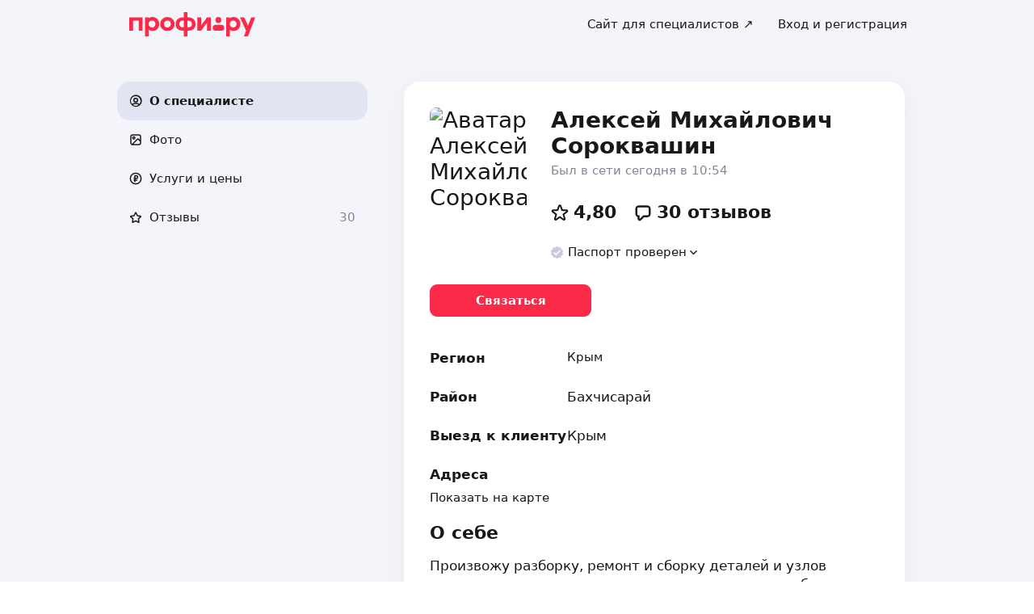

--- FILE ---
content_type: text/html; charset=utf-8
request_url: https://profi.ru/geo-krym/profile/SorokvashinAM/
body_size: 59858
content:
<!DOCTYPE html><html lang="ru"><head><meta charSet="utf-8" data-next-head=""/><meta charSet="utf-8"/><meta name="viewport" content="width=device-width, initial-scale=1.0, maximum-scale=3.0, user-scalable=yes, viewport-fit=contain" data-next-head=""/><meta name="description" content="Сороквашин Алексей Михайлович: мелкий ремонт, сантехника, мебель, кухонные гарнитуры, монтаж труб. Можете ознакомиться с 30 отзывами и сделать правильный выбор." data-next-head=""/><meta name="keywords" content="мелкий ремонт, сантехника, мебель, кухонные гарнитуры, монтаж труб" data-next-head=""/><meta property="og:type" content="website" data-next-head=""/><link rel="canonical" href="https://profi.ru/geo-krym/profile/SorokvashinAM/" data-next-head=""/><link rel="preload" href="/_next/static/media/logo_red.0734934e.svg" as="image" data-next-head=""/><title data-next-head="">Сороквашин Алексей Михайлович (мастера на все руки, сантехник).</title><meta name="twitter:card" content="summary_large_image" data-next-head=""/><meta property="og:image:width" content="1200" data-next-head=""/><meta property="og:image:height" content="630" data-next-head=""/><meta property="og:image" content="https://profi.ru/og-image?token=eyJhbGciOiJIUzI1NiIsInR5cCI6IkpXVCJ9.[base64].CRwidhIsAc57U4an7hpk29lqzNkCuZonWbVQE5WW1Ac" data-next-head=""/><meta property="og:site_name" content="Profi.ru" data-next-head=""/><meta property="og:locale" content="ru_RU" data-next-head=""/><meta property="og:title" content="Алексей Сороквашин на «Профи.ру». " data-next-head=""/><meta property="og:description" content="Мелкий ремонт, сантехник, мебель." data-next-head=""/><meta property="og:url" content="https://profi.ru/profile/SorokvashinAM/" data-next-head=""/><meta property="vk:image" content="https://profi.ru/og-image?token=eyJhbGciOiJIUzI1NiIsInR5cCI6IkpXVCJ9.[base64].CRwidhIsAc57U4an7hpk29lqzNkCuZonWbVQE5WW1Ac" data-next-head=""/><meta property="twitter:image" content="https://profi.ru/og-image?token=eyJhbGciOiJIUzI1NiIsInR5cCI6IkpXVCJ9.[base64].CRwidhIsAc57U4an7hpk29lqzNkCuZonWbVQE5WW1Ac" data-next-head=""/><meta http-equiv="X-UA-Compatible" content="IE=edge"/><meta http-equiv="Content-Language" content="ru_RU"/><meta name="apple-mobile-web-app-capable" content="no"/><meta name="format-detection" content="telephone=no"/><meta name="google" content="notranslate"/><link rel="icon" href="/profiru-favicon-16x16.ico?v=2" type="image/x-icon" sizes="16x16"/><link rel="icon" href="/profiru-favicon-32x32.ico?v=2" type="image/x-icon" sizes="32x32"/><link rel="apple-touch-icon-precomposed" sizes="152x152" href="/apple-touch-icon-152x152-red-precomposed.png"/><link rel="apple-touch-icon-precomposed" sizes="144x144" href="/apple-touch-icon-144x144-red-precomposed.png"/><link rel="apple-touch-icon-precomposed" sizes="120x120" href="/apple-touch-icon-120x120-red-precomposed.png"/><link rel="apple-touch-icon-precomposed" sizes="114x114" href="/apple-touch-icon-114x114-red-precomposed.png"/><link rel="apple-touch-icon-precomposed" sizes="76x76" href="/apple-touch-icon-76x76-red-precomposed.png"/><link rel="apple-touch-icon-precomposed" sizes="72x72" href="/apple-touch-icon-72x72-red-precomposed.png"/><link rel="apple-touch-icon-precomposed" href="/apple-touch-icon-red-precomposed.png"/><meta property="og:type" content="website"/><link rel="preload" href="/_next/static/css/bc03dd4c2e8b5ea8.css" as="style"/><link rel="preload" href="/_next/static/css/eb7a45b3660884e0.css" as="style"/><link rel="preload" href="/_next/static/css/8aadd209efb22013.css" as="style"/><link rel="preload" href="/_next/static/css/f6df5251d44bc7ae.css" as="style"/><script type="application/ld+json" data-next-head="">{"@context":"http://schema.org/","@type":"LocalBusiness","url":"https://profi.ru/profile/SorokvashinAM/","name":"Алексей Сороквашин","address":["Крым","Бахчисарай","Крым"],"telephone":"+78003334545","logo":"https://cdn.profi.ru/xfiles/pfiles/14fbddf585614be39d89a94d3cbec2fa.jpg-profi_a34-240.jpg","image":["https://cdn.profi.ru/xfiles/pfiles/14fbddf585614be39d89a94d3cbec2fa.jpg-profi_a34-240.jpg","https://cdn.profi.ru/xfiles/pfiles/dae4614364f34e32a902689eeda349e1.jpg-profi_w1500.jpg","https://cdn.profi.ru/xfiles/pfiles/653ce0fdf63d40a9a542db139e9c4ff2.jpg-profi_w1500.jpg"],"priceRange":"от 200 Руб.","hasOfferCatalog":{"@type":"OfferCatalog","name":"Мелкий ремонт, сантехник, мебель – Услуги и цены","itemListElement":[{"@type":"Offer","price":null,"priceCurrency":"RUB","itemOffered":{"@type":"Service","name":"сантехника"}},{"@type":"Offer","price":"от 750","priceCurrency":"RUB","itemOffered":{"@type":"Service","name":"водоснабжение"}},{"@type":"Offer","price":"от 750","priceCurrency":"RUB","itemOffered":{"@type":"Service","name":"монтаж систем водоснабжения"}},{"@type":"Offer","price":"10000 — 25000","priceCurrency":"RUB","itemOffered":{"@type":"Service","name":"монтаж водоснабжения частного дома"}},{"@type":"Offer","price":"от 2000","priceCurrency":"RUB","itemOffered":{"@type":"Service","name":"подвод к водопроводной сети"}},{"@type":"Offer","price":"от 1500","priceCurrency":"RUB","itemOffered":{"@type":"Service","name":"разводка ГВС"}},{"@type":"Offer","price":"от 1500","priceCurrency":"RUB","itemOffered":{"@type":"Service","name":"разводка ХВС"}},{"@type":"Offer","price":"от 2500","priceCurrency":"RUB","itemOffered":{"@type":"Service","name":"установка гребёнки"}},{"@type":"Offer","price":"от 1500","priceCurrency":"RUB","itemOffered":{"@type":"Service","name":"установка водозапорной арматуры"}},{"@type":"Offer","price":"от 1000","priceCurrency":"RUB","itemOffered":{"@type":"Service","name":"замена шарового крана"}},{"@type":"Offer","price":"от 1000","priceCurrency":"RUB","itemOffered":{"@type":"Service","name":"замена вентиля воды"}},{"@type":"Offer","price":"от 1500","priceCurrency":"RUB","itemOffered":{"@type":"Service","name":"установка манометров воды"}},{"@type":"Offer","price":"от 1500","priceCurrency":"RUB","itemOffered":{"@type":"Service","name":"монтаж летнего водопровода"}},{"@type":"Offer","price":"от 10000","priceCurrency":"RUB","itemOffered":{"@type":"Service","name":"монтаж водомерного узла"}},{"@type":"Offer","price":null,"priceCurrency":"RUB","itemOffered":{"@type":"Service","name":"установка редуктора давления воды"}},{"@type":"Offer","price":null,"priceCurrency":"RUB","itemOffered":{"@type":"Service","name":"установка гидроаккумулятора"}},{"@type":"Offer","price":null,"priceCurrency":"RUB","itemOffered":{"@type":"Service","name":"установка обратного клапана на воду"}},{"@type":"Offer","price":null,"priceCurrency":"RUB","itemOffered":{"@type":"Service","name":"установка пожарных гидрантов"}},{"@type":"Offer","price":"от 1500","priceCurrency":"RUB","itemOffered":{"@type":"Service","name":"ремонт систем водоснабжения"}},{"@type":"Offer","price":"от 350","priceCurrency":"RUB","itemOffered":{"@type":"Service","name":"замена труб водоснабжения"}},{"@type":"Offer","price":null,"priceCurrency":"RUB","itemOffered":{"@type":"Service","name":"ремонт гидроаккумулятора"}},{"@type":"Offer","price":null,"priceCurrency":"RUB","itemOffered":{"@type":"Service","name":"ремонт редукторов воды"}},{"@type":"Offer","price":"от 3000","priceCurrency":"RUB","itemOffered":{"@type":"Service","name":"демонтаж систем водоснабжения"}},{"@type":"Offer","price":"от 250","priceCurrency":"RUB","itemOffered":{"@type":"Service","name":"демонтаж разводки водоснабжения (метал.)"}},{"@type":"Offer","price":"от 500","priceCurrency":"RUB","itemOffered":{"@type":"Service","name":"демонтаж гребёнки"}},{"@type":"Offer","price":null,"priceCurrency":"RUB","itemOffered":{"@type":"Service","name":"проектирование систем водоснабжения"}},{"@type":"Offer","price":"от 3000","priceCurrency":"RUB","itemOffered":{"@type":"Service","name":"ванны"}},{"@type":"Offer","price":"от 3500","priceCurrency":"RUB","itemOffered":{"@type":"Service","name":"установка ванны"}},{"@type":"Offer","price":"от 4000","priceCurrency":"RUB","itemOffered":{"@type":"Service","name":"установка акриловой ванны"}},{"@type":"Offer","price":"от 5000","priceCurrency":"RUB","itemOffered":{"@type":"Service","name":"установка стальной ванны"}},{"@type":"Offer","price":"от 500","priceCurrency":"RUB","itemOffered":{"@type":"Service","name":"установка экрана под ванну"}},{"@type":"Offer","price":"от 6000","priceCurrency":"RUB","itemOffered":{"@type":"Service","name":"установка чугунной ванны"}},{"@type":"Offer","price":"от 7000","priceCurrency":"RUB","itemOffered":{"@type":"Service","name":"установка джакузи"}},{"@type":"Offer","price":"от 500","priceCurrency":"RUB","itemOffered":{"@type":"Service","name":"установка слива-перелива"}},{"@type":"Offer","price":"от 1000","priceCurrency":"RUB","itemOffered":{"@type":"Service","name":"замена обвязки ванны"}},{"@type":"Offer","price":"от 5000","priceCurrency":"RUB","itemOffered":{"@type":"Service","name":"замена ванны"}},{"@type":"Offer","price":"от 2000","priceCurrency":"RUB","itemOffered":{"@type":"Service","name":"герметизация ванны"}},{"@type":"Offer","price":"от 1500","priceCurrency":"RUB","itemOffered":{"@type":"Service","name":"демонтаж ванны"}},{"@type":"Offer","price":"от 500","priceCurrency":"RUB","itemOffered":{"@type":"Service","name":"демонтаж экрана для ванны"}},{"@type":"Offer","price":"от 2500","priceCurrency":"RUB","itemOffered":{"@type":"Service","name":"демонтаж джакузи"}},{"@type":"Offer","price":"от 1500","priceCurrency":"RUB","itemOffered":{"@type":"Service","name":"демонтаж акриловой ванны"}},{"@type":"Offer","price":"от 2500","priceCurrency":"RUB","itemOffered":{"@type":"Service","name":"демонтаж чугунной ванны"}},{"@type":"Offer","price":"от 5000","priceCurrency":"RUB","itemOffered":{"@type":"Service","name":"ремонт джакузи"}},{"@type":"Offer","price":null,"priceCurrency":"RUB","itemOffered":{"@type":"Service","name":"ремонт слива-перелива"}},{"@type":"Offer","price":"1000 — 5000","priceCurrency":"RUB","itemOffered":{"@type":"Service","name":"аварийные сантехники"}},{"@type":"Offer","price":"от 1500","priceCurrency":"RUB","itemOffered":{"@type":"Service","name":"водонагреватели"}},{"@type":"Offer","price":"от 2000","priceCurrency":"RUB","itemOffered":{"@type":"Service","name":"установка водонагревателя"}},{"@type":"Offer","price":"от 3000","priceCurrency":"RUB","itemOffered":{"@type":"Service","name":"установка бойлера"}},{"@type":"Offer","price":"от 2000","priceCurrency":"RUB","itemOffered":{"@type":"Service","name":"замена водонагревателя"}},{"@type":"Offer","price":"от 2500","priceCurrency":"RUB","itemOffered":{"@type":"Service","name":"установка проточного водонагревателя"}},{"@type":"Offer","price":"от 500","priceCurrency":"RUB","itemOffered":{"@type":"Service","name":"демонтаж водонагревателей"}},{"@type":"Offer","price":"от 500","priceCurrency":"RUB","itemOffered":{"@type":"Service","name":"демонтаж электрического водонагревателя"}},{"@type":"Offer","price":"от 1000","priceCurrency":"RUB","itemOffered":{"@type":"Service","name":"ремонт водонагревателя"}},{"@type":"Offer","price":"от 3000","priceCurrency":"RUB","itemOffered":{"@type":"Service","name":"замена ТЭНа водонагревателя"}},{"@type":"Offer","price":"1000 — 2500","priceCurrency":"RUB","itemOffered":{"@type":"Service","name":"ремонт проточного водонагревателя"}},{"@type":"Offer","price":"от 2500","priceCurrency":"RUB","itemOffered":{"@type":"Service","name":"замена анода в водонагревателе"}},{"@type":"Offer","price":"от 2000","priceCurrency":"RUB","itemOffered":{"@type":"Service","name":"замена термостата водонагревателя"}},{"@type":"Offer","price":"от 800","priceCurrency":"RUB","itemOffered":{"@type":"Service","name":"замена предохранительного клапана на водонагревателе"}},{"@type":"Offer","price":null,"priceCurrency":"RUB","itemOffered":{"@type":"Service","name":"ремонт бойлера"}},{"@type":"Offer","price":null,"priceCurrency":"RUB","itemOffered":{"@type":"Service","name":"промывка бойлера"}},{"@type":"Offer","price":"от 1500","priceCurrency":"RUB","itemOffered":{"@type":"Service","name":"душевые кабины"}},{"@type":"Offer","price":"от 2500","priceCurrency":"RUB","itemOffered":{"@type":"Service","name":"ремонт душевой кабины"}},{"@type":"Offer","price":"от 2000","priceCurrency":"RUB","itemOffered":{"@type":"Service","name":"герметизация душевой кабины"}},{"@type":"Offer","price":"от 1500","priceCurrency":"RUB","itemOffered":{"@type":"Service","name":"ремонт душевого уголка"}},{"@type":"Offer","price":"1000 — 3000","priceCurrency":"RUB","itemOffered":{"@type":"Service","name":"ремонт душевой стойки"}},{"@type":"Offer","price":"от 1500","priceCurrency":"RUB","itemOffered":{"@type":"Service","name":"замена слива душевой кабины"}},{"@type":"Offer","price":"от 500","priceCurrency":"RUB","itemOffered":{"@type":"Service","name":"замена роликов душевой кабины"}},{"@type":"Offer","price":"от 1500","priceCurrency":"RUB","itemOffered":{"@type":"Service","name":"ремонт душевой панели"}},{"@type":"Offer","price":"от 1000","priceCurrency":"RUB","itemOffered":{"@type":"Service","name":"замена стекла душевой кабины"}},{"@type":"Offer","price":"от 1500","priceCurrency":"RUB","itemOffered":{"@type":"Service","name":"демонтаж сантехнических кабин"}},{"@type":"Offer","price":"от 1500","priceCurrency":"RUB","itemOffered":{"@type":"Service","name":"демонтаж душевой кабины"}},{"@type":"Offer","price":"от 750","priceCurrency":"RUB","itemOffered":{"@type":"Service","name":"демонтаж душевого поддона"}},{"@type":"Offer","price":null,"priceCurrency":"RUB","itemOffered":{"@type":"Service","name":"установка душевой кабины"}},{"@type":"Offer","price":null,"priceCurrency":"RUB","itemOffered":{"@type":"Service","name":"установка душевого поддона"}},{"@type":"Offer","price":null,"priceCurrency":"RUB","itemOffered":{"@type":"Service","name":"установка душевого уголка"}},{"@type":"Offer","price":null,"priceCurrency":"RUB","itemOffered":{"@type":"Service","name":"установка дверей душевой кабины"}},{"@type":"Offer","price":null,"priceCurrency":"RUB","itemOffered":{"@type":"Service","name":"установка душевой кабины с гидромассажем"}},{"@type":"Offer","price":null,"priceCurrency":"RUB","itemOffered":{"@type":"Service","name":"установка сливного трапа"}},{"@type":"Offer","price":null,"priceCurrency":"RUB","itemOffered":{"@type":"Service","name":"установка душевой панели"}},{"@type":"Offer","price":null,"priceCurrency":"RUB","itemOffered":{"@type":"Service","name":"установка душевой кабины с парогенератором"}},{"@type":"Offer","price":null,"priceCurrency":"RUB","itemOffered":{"@type":"Service","name":"установка душевых перегородок из стекла"}},{"@type":"Offer","price":null,"priceCurrency":"RUB","itemOffered":{"@type":"Service","name":"замена душевых кабин"}},{"@type":"Offer","price":"от 500","priceCurrency":"RUB","itemOffered":{"@type":"Service","name":"аксессуары для ванной"}},{"@type":"Offer","price":"от 250","priceCurrency":"RUB","itemOffered":{"@type":"Service","name":"установка аксессуаров в ванной"}},{"@type":"Offer","price":"от 450","priceCurrency":"RUB","itemOffered":{"@type":"Service","name":"установка душевой штанги"}},{"@type":"Offer","price":"от 1000","priceCurrency":"RUB","itemOffered":{"@type":"Service","name":"монтаж сантехнического шкафа"}},{"@type":"Offer","price":"от 1500","priceCurrency":"RUB","itemOffered":{"@type":"Service","name":"монтаж полотенцедержателя"}},{"@type":"Offer","price":"1000 — 2500","priceCurrency":"RUB","itemOffered":{"@type":"Service","name":"установка шторки в ванной"}},{"@type":"Offer","price":"500 — 1500","priceCurrency":"RUB","itemOffered":{"@type":"Service","name":"установка ревизионного люка"}},{"@type":"Offer","price":"от 1500","priceCurrency":"RUB","itemOffered":{"@type":"Service","name":"установка электросушилки"}},{"@type":"Offer","price":"от 500","priceCurrency":"RUB","itemOffered":{"@type":"Service","name":"установка дозатора мыла"}},{"@type":"Offer","price":"от 800","priceCurrency":"RUB","itemOffered":{"@type":"Service","name":"ремонт дозатора мыла"}},{"@type":"Offer","price":"от 1000","priceCurrency":"RUB","itemOffered":{"@type":"Service","name":"установка сушилки для белья"}},{"@type":"Offer","price":"от 1000","priceCurrency":"RUB","itemOffered":{"@type":"Service","name":"установка настенной сушилки"}},{"@type":"Offer","price":"от 2000","priceCurrency":"RUB","itemOffered":{"@type":"Service","name":"установка потолочной сушилки"}},{"@type":"Offer","price":"500 — 1500","priceCurrency":"RUB","itemOffered":{"@type":"Service","name":"установка карниза в ванной"}},{"@type":"Offer","price":"от 500","priceCurrency":"RUB","itemOffered":{"@type":"Service","name":"установка мыльницы"}},{"@type":"Offer","price":"от 200","priceCurrency":"RUB","itemOffered":{"@type":"Service","name":"демонтаж аксессуаров в ванной"}},{"@type":"Offer","price":"от 200","priceCurrency":"RUB","itemOffered":{"@type":"Service","name":"демонтаж душевой штанги"}},{"@type":"Offer","price":"от 300","priceCurrency":"RUB","itemOffered":{"@type":"Service","name":"демонтаж сантехнического шкафа"}},{"@type":"Offer","price":null,"priceCurrency":"RUB","itemOffered":{"@type":"Service","name":"канализация"}},{"@type":"Offer","price":null,"priceCurrency":"RUB","itemOffered":{"@type":"Service","name":"ремонт канализации"}},{"@type":"Offer","price":null,"priceCurrency":"RUB","itemOffered":{"@type":"Service","name":"замена тройника канализации"}},{"@type":"Offer","price":null,"priceCurrency":"RUB","itemOffered":{"@type":"Service","name":"монтаж канализации"}},{"@type":"Offer","price":null,"priceCurrency":"RUB","itemOffered":{"@type":"Service","name":"прокладка канализационных труб"}},{"@type":"Offer","price":null,"priceCurrency":"RUB","itemOffered":{"@type":"Service","name":"замена канализационных труб"}},{"@type":"Offer","price":null,"priceCurrency":"RUB","itemOffered":{"@type":"Service","name":"монтаж фановых труб"}},{"@type":"Offer","price":null,"priceCurrency":"RUB","itemOffered":{"@type":"Service","name":"установка канализационных насосов"}},{"@type":"Offer","price":null,"priceCurrency":"RUB","itemOffered":{"@type":"Service","name":"монтаж наружной канализации"}},{"@type":"Offer","price":null,"priceCurrency":"RUB","itemOffered":{"@type":"Service","name":"замена канализации"}},{"@type":"Offer","price":null,"priceCurrency":"RUB","itemOffered":{"@type":"Service","name":"монтаж автономной канализации"}},{"@type":"Offer","price":null,"priceCurrency":"RUB","itemOffered":{"@type":"Service","name":"расчеканка труб"}},{"@type":"Offer","price":null,"priceCurrency":"RUB","itemOffered":{"@type":"Service","name":"установка обратного клапана на канализацию"}},{"@type":"Offer","price":null,"priceCurrency":"RUB","itemOffered":{"@type":"Service","name":"демонтаж канализации"}},{"@type":"Offer","price":null,"priceCurrency":"RUB","itemOffered":{"@type":"Service","name":"проектирование канализации"}},{"@type":"Offer","price":null,"priceCurrency":"RUB","itemOffered":{"@type":"Service","name":"устранение запаха канализации"}},{"@type":"Offer","price":null,"priceCurrency":"RUB","itemOffered":{"@type":"Service","name":"трубы"}},{"@type":"Offer","price":null,"priceCurrency":"RUB","itemOffered":{"@type":"Service","name":"устранение засоров"}},{"@type":"Offer","price":null,"priceCurrency":"RUB","itemOffered":{"@type":"Service","name":"устранение течи"}},{"@type":"Offer","price":null,"priceCurrency":"RUB","itemOffered":{"@type":"Service","name":"монтаж труб"}},{"@type":"Offer","price":null,"priceCurrency":"RUB","itemOffered":{"@type":"Service","name":"монтаж пластиковых труб"}},{"@type":"Offer","price":null,"priceCurrency":"RUB","itemOffered":{"@type":"Service","name":"пайка полипропиленовых труб"}},{"@type":"Offer","price":null,"priceCurrency":"RUB","itemOffered":{"@type":"Service","name":"замена пластиковых труб"}},{"@type":"Offer","price":null,"priceCurrency":"RUB","itemOffered":{"@type":"Service","name":"коллекторная разводка труб"}},{"@type":"Offer","price":"от 500","priceCurrency":"RUB","itemOffered":{"@type":"Service","name":"штробление под трубы"}},{"@type":"Offer","price":"от 500","priceCurrency":"RUB","itemOffered":{"@type":"Service","name":"штробление под канализацию"}},{"@type":"Offer","price":null,"priceCurrency":"RUB","itemOffered":{"@type":"Service","name":"опрессовка труб"}},{"@type":"Offer","price":null,"priceCurrency":"RUB","itemOffered":{"@type":"Service","name":"монтаж металлопластиковых труб"}},{"@type":"Offer","price":null,"priceCurrency":"RUB","itemOffered":{"@type":"Service","name":"установка байпаса"}},{"@type":"Offer","price":null,"priceCurrency":"RUB","itemOffered":{"@type":"Service","name":"ремонт труб"}},{"@type":"Offer","price":null,"priceCurrency":"RUB","itemOffered":{"@type":"Service","name":"теплоизоляция труб"}},{"@type":"Offer","price":null,"priceCurrency":"RUB","itemOffered":{"@type":"Service","name":"нарезка резьбы на трубах"}},{"@type":"Offer","price":null,"priceCurrency":"RUB","itemOffered":{"@type":"Service","name":"промывка труб"}},{"@type":"Offer","price":null,"priceCurrency":"RUB","itemOffered":{"@type":"Service","name":"звукоизоляция труб"}},{"@type":"Offer","price":null,"priceCurrency":"RUB","itemOffered":{"@type":"Service","name":"гидроизоляция труб"}},{"@type":"Offer","price":null,"priceCurrency":"RUB","itemOffered":{"@type":"Service","name":"герметизация ввода трубы"}},{"@type":"Offer","price":null,"priceCurrency":"RUB","itemOffered":{"@type":"Service","name":"разморозка труб"}},{"@type":"Offer","price":null,"priceCurrency":"RUB","itemOffered":{"@type":"Service","name":"замена металлических труб"}},{"@type":"Offer","price":null,"priceCurrency":"RUB","itemOffered":{"@type":"Service","name":"мебель"}},{"@type":"Offer","price":null,"priceCurrency":"RUB","itemOffered":{"@type":"Service","name":"кухонные гарнитуры"}},{"@type":"Offer","price":null,"priceCurrency":"RUB","itemOffered":{"@type":"Service","name":"отопление"}},{"@type":"Offer","price":null,"priceCurrency":"RUB","itemOffered":{"@type":"Service","name":"разводка отопления"}},{"@type":"Offer","price":"от 5000","priceCurrency":"RUB","itemOffered":{"@type":"Service","name":"гидроиспытания"}},{"@type":"Offer","price":null,"priceCurrency":"RUB","itemOffered":{"@type":"Service","name":"лучевая система отопления"}},{"@type":"Offer","price":"от 25000","priceCurrency":"RUB","itemOffered":{"@type":"Service","name":"монтаж котельной"}},{"@type":"Offer","price":"от 10000","priceCurrency":"RUB","itemOffered":{"@type":"Service","name":"установка котла"}},{"@type":"Offer","price":"от 6000","priceCurrency":"RUB","itemOffered":{"@type":"Service","name":"установка конвекторов"}},{"@type":"Offer","price":"от 5000","priceCurrency":"RUB","itemOffered":{"@type":"Service","name":"опрессовка системы отопления"}},{"@type":"Offer","price":"от 10000","priceCurrency":"RUB","itemOffered":{"@type":"Service","name":"монтаж тепловых пунктов"}},{"@type":"Offer","price":null,"priceCurrency":"RUB","itemOffered":{"@type":"Service","name":"отладка систем отопления"}},{"@type":"Offer","price":"от 5000","priceCurrency":"RUB","itemOffered":{"@type":"Service","name":"заполнение водой системы отопления"}},{"@type":"Offer","price":null,"priceCurrency":"RUB","itemOffered":{"@type":"Service","name":"монтаж измерительного оборудования"}},{"@type":"Offer","price":null,"priceCurrency":"RUB","itemOffered":{"@type":"Service","name":"установка температурного датчика"}},{"@type":"Offer","price":null,"priceCurrency":"RUB","itemOffered":{"@type":"Service","name":"установка тепловых счётчиков"}},{"@type":"Offer","price":"от 1000","priceCurrency":"RUB","itemOffered":{"@type":"Service","name":"замена теплосчётчиков"}},{"@type":"Offer","price":null,"priceCurrency":"RUB","itemOffered":{"@type":"Service","name":"установка группы безопасности отопления"}},{"@type":"Offer","price":null,"priceCurrency":"RUB","itemOffered":{"@type":"Service","name":"мелкий ремонт"}},{"@type":"Offer","price":null,"priceCurrency":"RUB","itemOffered":{"@type":"Service","name":"перегон автомобиля"}}]}}</script><script type="application/ld+json" data-next-head="">{"review":[{"@type":"UserReview","author":"ютуб","datePublished":"7 августа 2025","description":"Алексей специалист высокого класса.<br>сделал огромный объем работы в два дня, как и сказал в самом начале. <br>цену, которую он обозначил за работу, приятно удивила. <br>и качество выполненный работы пройдёт любую придирчивую проверку.","name":"монтаж систем водоснабжения","reviewRating":{"@type":"Rating","bestRating":"5,2","ratingValue":"5","worstRating":"1"}},{"@type":"UserReview","author":"Андрей","datePublished":"27 февраля 2025","description":"Алексей приехал вовремя. Всё хорошо сделал. Даже посоветовал как исправить недочёты производителей мебели. Спасибо!","name":"мебель","reviewRating":{"@type":"Rating","bestRating":"5,2","ratingValue":"5","worstRating":"1"}},{"@type":"UserReview","author":"Игорь","datePublished":"7 февраля 2025","description":"Оперативно, профессионально. Мастеру огромная благодарность!","name":"ремонт твердотопливных котлов","reviewRating":{"@type":"Rating","bestRating":"5,2","ratingValue":"5,1","worstRating":"1"}},{"@type":"UserReview","author":"Оксана Санькова","datePublished":"5 апреля 2024","description":"Спасибо, выручили. Оперативно, цена-качество. Рекомендую.","name":"ремонт канализации","reviewRating":{"@type":"Rating","bestRating":"5,2","ratingValue":"5","worstRating":"1"}},{"@type":"UserReview","author":"Андрей Анатольевич","datePublished":"26 марта 2024","description":"Мои искренние благодарности Алексею за оперативную, качественную и профессиональную работу.<br>И что немаловажно : приятное общение, адекватную стоимость и профессиональные ответы на все вопросы.<br>Спасибо!","name":"установка встраиваемой вытяжки","reviewRating":{"@type":"Rating","bestRating":"5,2","ratingValue":"5,1","worstRating":"1"}},{"@type":"UserReview","author":"Валерия","datePublished":"5 февраля 2024","description":"Все отлично, починили замок и смеситель в ванной)","name":"ключи/замки","reviewRating":{"@type":"Rating","bestRating":"5,2","ratingValue":"5","worstRating":"1"}},{"@type":"UserReview","author":"КИРИЛЛ ВИКТОРОВИЧ ПОПОВ","datePublished":"4 июля 2023","description":"Пунктуальность , помощь в сложном решении проблем и экономии средств . Рекомендую всем .","name":"подвод к водопроводной сети","reviewRating":{"@type":"Rating","bestRating":"5,2","ratingValue":"5,1","worstRating":"1"}},{"@type":"UserReview","author":"Иван","datePublished":"16 мая 2023","description":"Сделал работу как и договаривались, все хорошо","name":"установка барной стойки","reviewRating":{"@type":"Rating","bestRating":"5,2","ratingValue":"5","worstRating":"1"}},{"@type":"UserReview","author":"Владимир","datePublished":"12 апреля 2022","description":"Было приятно общаться с грамотным и приятным человеком. Спасибо","name":"монтаж водоснабжения частного дома","reviewRating":{"@type":"Rating","bestRating":"5,2","ratingValue":"5,1","worstRating":"1"}},{"@type":"UserReview","author":"Александр","datePublished":"9 апреля 2022","description":"Алексей- мастер своего дела, профессионал. Было приятно иметь дело.","name":"ремонт смесителя","reviewRating":{"@type":"Rating","bestRating":"5,2","ratingValue":"5,1","worstRating":"1"}}],"aggregateRating":{"@type":"AggregateRating","ratingValue":4.8,"reviewCount":30,"worstRating":1,"bestRating":5,"itemReviewed":"Алексей Сороквашин - [Мастер по ремонту]"}}</script><style id="critical-css">@font-face{font-family:Roboto;font-style:normal;font-weight:400;src:url('//cdn.profi.ru/profi-front-web/fonts/roboto/roboto-v27-latin-400.eot');src:local('Roboto'),local('Roboto-Regular'),url('//cdn.profi.ru/profi-front-web/fonts/roboto/roboto-v27-latin-400.eot?#iefix') format('embedded-opentype'),url('//cdn.profi.ru/profi-front-web/fonts/roboto/roboto-v27-latin-400.woff2') format('woff2'),url('//cdn.profi.ru/profi-front-web/fonts/roboto/roboto-v27-latin-400.woff') format('woff'),url('//cdn.profi.ru/profi-front-web/fonts/roboto/roboto-v27-latin-400.ttf') format('truetype');unicode-range:U+0000-00FF,U+0131,U+0152-0153,U+02BB-02BC,U+02C6,U+02DA,U+02DC,U+2000-206F,U+2074,U+20AC,U+2122,U+2191,U+2193,U+2212,U+2215,U+FEFF,U+FFFD}@font-face{font-family:Roboto;font-style:normal;font-weight:400;src:url('//cdn.profi.ru/profi-front-web/fonts/roboto/roboto-v27-cyryllic-400.eot');src:local('Roboto'),local('Roboto-Regular'),url('//cdn.profi.ru/profi-front-web/fonts/roboto/roboto-v27-cyryllic-400.eot?#iefix') format('embedded-opentype'),url('//cdn.profi.ru/profi-front-web/fonts/roboto/roboto-v27-cyryllic-400.woff2') format('woff2'),url('//cdn.profi.ru/profi-front-web/fonts/roboto/roboto-v27-cyryllic-400.woff') format('woff'),url('//cdn.profi.ru/profi-front-web/fonts/roboto/roboto-v27-cyryllic-400.ttf') format('truetype');unicode-range:U+0400-045F,U+0490-0491,U+04B0-04B1,U+2116}@font-face{font-family:Roboto;font-style:normal;font-weight:600;src:url('//cdn.profi.ru/profi-front-web/fonts/roboto/roboto-v27-latin-500.eot');src:local('Roboto Medium'),local('Roboto-Medium'),url('//cdn.profi.ru/profi-front-web/fonts/roboto/roboto-v27-latin-500.eot?#iefix') format('embedded-opentype'),url('//cdn.profi.ru/profi-front-web/fonts/roboto/roboto-v27-latin-500.woff2') format('woff2'),url('//cdn.profi.ru/profi-front-web/fonts/roboto/roboto-v27-latin-500.woff') format('woff'),url('//cdn.profi.ru/profi-front-web/fonts/roboto/roboto-v27-latin-500.ttf') format('truetype');unicode-range:U+0000-00FF,U+0131,U+0152-0153,U+02BB-02BC,U+02C6,U+02DA,U+02DC,U+2000-206F,U+2074,U+20AC,U+2122,U+2191,U+2193,U+2212,U+2215,U+FEFF,U+FFFD}@font-face{font-family:Roboto;font-style:normal;font-weight:600;src:url('//cdn.profi.ru/profi-front-web/fonts/roboto/roboto-v27-cyryllic-500.eot');src:local('Roboto Medium'),local('Roboto-Medium'),url('//cdn.profi.ru/profi-front-web/fonts/roboto/roboto-v27-cyryllic-500.eot?#iefix') format('embedded-opentype'),url('//cdn.profi.ru/profi-front-web/fonts/roboto/roboto-v27-cyryllic-500.woff2') format('woff2'),url('//cdn.profi.ru/profi-front-web/fonts/roboto/roboto-v27-cyryllic-500.woff') format('woff'),url('//cdn.profi.ru/profi-front-web/fonts/roboto/roboto-v27-cyryllic-500.ttf') format('truetype');unicode-range:U+0400-045F,U+0490-0491,U+04B0-04B1,U+2116}@font-face{font-family:Roboto;font-style:normal;font-weight:700;src:url('//cdn.profi.ru/profi-front-web/fonts/roboto/roboto-v27-latin-700.eot');src:local('Roboto Bold'),local('Roboto-Bold'),url('//cdn.profi.ru/profi-front-web/fonts/roboto/roboto-v27-latin-700.eot?#iefix') format('embedded-opentype'),url('//cdn.profi.ru/profi-front-web/fonts/roboto/roboto-v27-latin-700.woff2') format('woff2'),url('//cdn.profi.ru/profi-front-web/fonts/roboto/roboto-v27-latin-700.woff') format('woff'),url('//cdn.profi.ru/profi-front-web/fonts/roboto/roboto-v27-latin-700.ttf') format('truetype');unicode-range:U+0000-00FF,U+0131,U+0152-0153,U+02BB-02BC,U+02C6,U+02DA,U+02DC,U+2000-206F,U+2074,U+20AC,U+2122,U+2191,U+2193,U+2212,U+2215,U+FEFF,U+FFFD}@font-face{font-family:Roboto;font-style:normal;font-weight:700;src:url('//cdn.profi.ru/profi-front-web/fonts/roboto/roboto-v27-cyryllic-700.eot');src:local('Roboto Bold'),local('Roboto-Bold'),url('//cdn.profi.ru/profi-front-web/fonts/roboto/roboto-v27-cyryllic-700.eot?#iefix') format('embedded-opentype'),url('//cdn.profi.ru/profi-front-web/fonts/roboto/roboto-v27-cyryllic-700.woff2') format('woff2'),url('//cdn.profi.ru/profi-front-web/fonts/roboto/roboto-v27-cyryllic-700.woff') format('woff'),url('//cdn.profi.ru/profi-front-web/fonts/roboto/roboto-v27-cyryllic-700.ttf') format('truetype');unicode-range:U+0400-045F,U+0490-0491,U+04B0-04B1,U+2116}@font-face{font-family:ONY-FORM;font-style:normal;font-weight:400;src:url('//cdn.profi.ru/profi-front-web/fonts/ONY_FORM/ONY-FORM-New-Regular.woff2') format('woff2'),url('//cdn.profi.ru/profi-front-web/fonts/ONY_FORM/ONY-FORM-New-Regular.woff') format('woff')}@font-face{font-family:ONY-FORM;font-style:normal;font-weight:600;src:url('//cdn.profi.ru/profi-front-web/fonts/ONY_FORM/ONY-FORM-New-Medium.woff2') format('woff2'),url('//cdn.profi.ru/profi-front-web/fonts/ONY_FORM/ONY-FORM-New-Medium.woff') format('woff')}:root{--container-desktop-reset:-30px;--container-desktop-offset:30px;--container-mobile-reset:-20px;--container-mobile-offset:20px}body{background:var(--uikit-color-backgroundPrimary);color:var(--uikit-color-textPrimary);font-family:var(--uikit-font-fontFamily);font-size:var(--uikit-font-bodyM-fontSize);-webkit-font-smoothing:antialiased;line-height:1.33;-webkit-overflow-scrolling:touch;-webkit-tap-highlight-color:transparent;text-rendering:optimizespeed}body,html{width:100%;height:100%}#__next{display:flex;min-height:100%;flex-direction:column}body[data-fullscreen-profile]{overflow-y:hidden!important}ol,ul{padding:0;list-style:none}blockquote,body,dd,dl,figcaption,figure,h1,h2,h3,h4,h5,h6,li,ol,p,ul{margin:0}button,input,select,textarea{font-family:var(--ui-font-family)}@media (prefers-reduced-motion:reduce){*{animation-duration:0s!important;animation-iteration-count:1!important;scroll-behavior:auto!important;transition-duration:0s!important}}.ui_2SXfw{color:#181818;color:var(--ui-color-text)}.ui_1pcoM{color:#838398;color:var(--ui-color-text-muted)}.ui_2nG75{color:#c9c9dd;color:var(--ui-color-text-disabled)}.ui_t3Fl-{color:#fff;color:var(--ui-color-primaryInverse)}.ui_1aPku,.ui_UlWF3{text-align:center}.ui_2K0mm{border-radius:4px;min-height:1rem;color:transparent}.ui_3lNQq{font-family:ONY-FORM,-apple-system,BlinkMacSystemFont,Roboto,Arial,sans-serif;font-family:var(--ui-font-family-secondary);font-size:32px;font-size:var(--ui-text-size-3xl-laptop);line-height:40px;line-height:var(--ui-text-lineHeight-3xl-laptop)}@media (min-width:1024px){.ui_3lNQq{font-size:40px;font-size:var(--ui-text-size-3xl-desktop);line-height:44px;line-height:var(--ui-text-lineHeight-3xl-desktop)}}.ui_3PGJ5{font-family:ONY-FORM,-apple-system,BlinkMacSystemFont,Roboto,Arial,sans-serif;font-family:var(--ui-font-family-secondary);font-size:40px;font-size:var(--ui-text-size-4xl-laptop);line-height:44px;line-height:var(--ui-text-lineHeight-4xl-laptop)}@media (min-width:1024px){.ui_3PGJ5{font-size:60px;font-size:var(--ui-text-size-4xl-desktop);line-height:60px;line-height:var(--ui-text-lineHeight-4xl-desktop)}}.ui_9c6iR{font-family:ONY-FORM,-apple-system,BlinkMacSystemFont,Roboto,Arial,sans-serif;font-family:var(--ui-font-family-secondary);font-size:60px;font-size:var(--ui-text-size-5xl-laptop);line-height:60px;line-height:var(--ui-text-lineHeight-5xl-laptop)}@media (min-width:1024px){.ui_9c6iR{font-size:80px;font-size:var(--ui-text-size-5xl-desktop);line-height:80px;line-height:var(--ui-text-lineHeight-5xl-desktop);letter-spacing:-2px;letter-spacing:var(--ui-text-letterSpacing-5xl-desktop)}}.ui_1iXtc{position:relative;flex-shrink:0}.ui_13AKO{width:100%;height:100%;overflow:hidden;display:flex;justify-content:center;align-items:center}.ui_1q2aA{background:#eff1f8;background:var(--ui-color-light)}.ui_2-COb{width:100%;height:100%;object-fit:cover;object-position:top}.ui_LqpiJ{position:absolute;right:0;bottom:0;border:2px solid #fff;width:.25em;height:.25em;border-radius:50%;background:#1bb577;background:var(--ui-color-success);-webkit-transform:translate(.25em,.25em);transform:translate(.25em,.25em)}.ui_4LhNz{width:1.8em;height:1.8em}.ui_4LhNz .ui_13AKO{border-radius:50%}.ui_4LhNz .ui_LqpiJ{right:12%;bottom:12%}.ui_j6qVY{width:2.222em;height:2.888em}.ui_j6qVY .ui_13AKO{border-radius:8px;border-radius:var(--ui-border-radius-s)}.ui_j6qVY .ui_LqpiJ{right:5%;bottom:5%}.ui_3YUp5{width:90px;height:120px}.ui_3aCMg{width:120px;height:160px}.ui_4LhNz.ui_3YUp5{height:90px}.ui_Kv-Kl{margin:0 auto;padding:0 20px;box-sizing:border-box}@media (min-width:732px){.ui_Kv-Kl{max-width:1020px;padding:0 30px}}@media (min-width:1281px){.ui_Kv-Kl{max-width:1200px}}.ui_1q6sj{margin:0 -10px;display:flex;flex-wrap:wrap;box-sizing:border-box}@media (min-width:732px){.ui_1q6sj{margin:0 -30px}}.ui_1liXe{padding:0 10px;flex:1 0 0%;box-sizing:border-box}.ui_2RA0g{flex:0 0 auto;width:8.3333333333%}.ui_39-xl{margin-left:8.3333333333%}.ui_uG-cG{flex:0 0 auto;width:16.6666666667%}.ui_1UAXC{margin-left:16.6666666667%}.ui_3FJ0s{flex:0 0 auto;width:25%}.ui_mwOq9{margin-left:25%}.ui_2wcOv{flex:0 0 auto;width:33.3333333333%}.ui_2uxGb{margin-left:33.3333333333%}.ui_1Ybke{flex:0 0 auto;width:41.6666666667%}.ui_2KfqY{margin-left:41.6666666667%}.ui_2SJG6{flex:0 0 auto;width:50%}.ui_h4DID{margin-left:50%}.ui_1BKvT{flex:0 0 auto;width:58.3333333333%}.ui_1kKLf{margin-left:58.3333333333%}.ui_2BO_3{flex:0 0 auto;width:66.6666666667%}.ui_Acmna{margin-left:66.6666666667%}.ui_3mEDq{flex:0 0 auto;width:75%}.ui_pDNAq{margin-left:75%}.ui_3P_kt{flex:0 0 auto;width:83.3333333333%}.ui_2T2BY{margin-left:83.3333333333%}.ui_1ake-{flex:0 0 auto;width:91.6666666667%}.ui_3uycp{margin-left:91.6666666667%}.ui_31jh7{flex:0 0 auto;width:100%}.ui_hR7B_{margin-left:100%}@media (min-width:732px){.ui_1liXe{padding:0 30px}.ui_3wTMU{flex:0 0 auto;width:8.3333333333%}.ui_1EB6y{margin-left:8.3333333333%}.ui_1Ys0A{flex:0 0 auto;width:16.6666666667%}.ui_Hfm22{margin-left:16.6666666667%}.ui_1wfQq{flex:0 0 auto;width:25%}.ui_2yiAw{margin-left:25%}.ui_Xn2QY{flex:0 0 auto;width:33.3333333333%}.ui_2HlyD{margin-left:33.3333333333%}.ui_3zE_e{flex:0 0 auto;width:41.6666666667%}.ui_1DJGi{margin-left:41.6666666667%}.ui_1mFq_{flex:0 0 auto;width:50%}.ui_3tUbf{margin-left:50%}.ui_3YQny{flex:0 0 auto;width:58.3333333333%}.ui_1gOO4{margin-left:58.3333333333%}.ui_Tlfx3{flex:0 0 auto;width:66.6666666667%}.ui_2-DhM{margin-left:66.6666666667%}.ui_lI3Cv{flex:0 0 auto;width:75%}.ui_21j0J{margin-left:75%}.ui_H4_3u{flex:0 0 auto;width:83.3333333333%}.ui_2Z1eM{margin-left:83.3333333333%}.ui_1SvZo{flex:0 0 auto;width:91.6666666667%}.ui_3a09q{margin-left:91.6666666667%}.ui_3YbMk{flex:0 0 auto;width:100%}.ui_1oFY1{margin-left:100%}}@media (min-width:1024px){.ui_3FlYJ{flex:0 0 auto;width:8.3333333333%}.ui_BzTQ2{margin-left:8.3333333333%}.ui_1k4rk{flex:0 0 auto;width:16.6666666667%}.ui_HLNFN{margin-left:16.6666666667%}.ui_1726q{flex:0 0 auto;width:25%}.ui_22Ear{margin-left:25%}.ui_3YM_t{flex:0 0 auto;width:33.3333333333%}.ui_22S93{margin-left:33.3333333333%}.ui_1eyul{flex:0 0 auto;width:41.6666666667%}.ui_OUzMv{margin-left:41.6666666667%}.ui_6Bn9V{flex:0 0 auto;width:50%}.ui_2A7Dk{margin-left:50%}.ui_1kJL1{flex:0 0 auto;width:58.3333333333%}.ui_2FRY2{margin-left:58.3333333333%}.ui_1-hwM{flex:0 0 auto;width:66.6666666667%}.ui_2H0-H{margin-left:66.6666666667%}.ui_M75J_{flex:0 0 auto;width:75%}.ui_35Aao{margin-left:75%}.ui_26v5V{flex:0 0 auto;width:83.3333333333%}.ui_TROnX{margin-left:83.3333333333%}.ui_1isY3{flex:0 0 auto;width:91.6666666667%}.ui_3csVP{margin-left:91.6666666667%}.ui_2hN2r{flex:0 0 auto;width:100%}.ui_3LtDb{margin-left:100%}}@media (min-width:1280px){.ui_1WBEz{flex:0 0 auto;width:8.3333333333%}.ui_2qTuH{margin-left:8.3333333333%}.ui_q6hyH{flex:0 0 auto;width:16.6666666667%}.ui_10Pt6{margin-left:16.6666666667%}.ui_3siqY{flex:0 0 auto;width:25%}.ui_gkw9Q{margin-left:25%}.ui_2cwqa{flex:0 0 auto;width:33.3333333333%}.ui_1EGYE{margin-left:33.3333333333%}.ui_15-NW{flex:0 0 auto;width:41.6666666667%}.ui_o9Bac{margin-left:41.6666666667%}.ui_30JOP{flex:0 0 auto;width:50%}.ui_o73Aa{margin-left:50%}.ui_2q_dn{flex:0 0 auto;width:58.3333333333%}.ui_1KVTg{margin-left:58.3333333333%}.ui_3Ky-N{flex:0 0 auto;width:66.6666666667%}.ui_3lFbI{margin-left:66.6666666667%}.ui_3D3LI{flex:0 0 auto;width:75%}.ui_2dq2v{margin-left:75%}.ui_1icgP{flex:0 0 auto;width:83.3333333333%}.ui_242VF{margin-left:83.3333333333%}.ui_xzIHf{flex:0 0 auto;width:91.6666666667%}.ui_Fa2Fk{margin-left:91.6666666667%}.ui_3s6k5{flex:0 0 auto;width:100%}.ui_20Ub-{margin-left:100%}}.ui_2QW3c{font:inherit;position:relative;border:none;font-weight:600;border-radius:.6em;line-height:1em;cursor:pointer;display:inline-flex;justify-content:center;align-items:center;outline:0;text-decoration:none}.ui_2QW3c[disabled]{cursor:default}.ui_2QW3c:active:not([disabled]){opacity:.85}.ui_2QW3c.ui__sBR4{border-radius:50%;justify-content:center;align-items:center;min-height:0;padding:0}.ui_2QW3c.ui__sBR4 .ui_3vUWP{display:inline-flex}.ui_3vUWP{display:flex;text-align:left;flex-grow:1}.ui_3lsDn,.ui_3vUWP{justify-content:center}.ui_3lsDn{flex-shrink:0;display:inline-flex;align-items:center}.ui_C-Tod{margin-right:.3em}.ui_2Abw3{background-color:#fa2a48;background-color:var(--ui-color-primary)}.ui_2Abw3,.ui_2Abw3:hover:not([disabled]){color:#fff;color:var(--ui-color-primaryInverse)}.ui_2Abw3:hover:not([disabled]){background-color:#e2223d;background-color:var(--ui-color-primaryState)}.ui_2Abw3[disabled]{color:#ff9099;color:var(--ui-color-primaryInverseState)}.ui_2vz2O{background-color:#181818;background-color:var(--ui-color-secondary)}.ui_2vz2O,.ui_2vz2O:hover:not([disabled]){color:#fff;color:var(--ui-color-secondaryInverse)}.ui_2vz2O:hover:not([disabled]){background-color:#3b3b3b;background-color:var(--ui-color-secondaryState)}.ui_2vz2O[disabled]{color:#666;color:var(--ui-color-secondaryInverseState)}.ui_2VriV{background-color:#eff1f8;background-color:var(--ui-color-light)}.ui_2VriV,.ui_2VriV:hover:not([disabled]){color:#181818;color:var(--ui-color-lightInverse)}.ui_2VriV:hover:not([disabled]){background-color:#e7e9f4;background-color:var(--ui-color-lightState)}.ui_2VriV[disabled]{color:#838398;color:var(--ui-color-lightInverseState)}.ui_7LGOn{background-color:#fff;background-color:var(--ui-color-primaryInverse);box-shadow:0 5px 30px 0 rgba(0,0,0,.15)}.ui_7LGOn,.ui_7LGOn:hover:not([disabled]){color:#181818;color:var(--ui-color-lightInverse)}.ui_7LGOn:hover:not([disabled]){box-shadow:0 2px 20px 0 rgba(0,0,0,.25)}.ui_7LGOn[disabled]{box-shadow:none;color:#838398;color:var(--ui-color-lightInverseState)}.ui_1MjKu{background-color:transparent}.ui_1MjKu,.ui_1MjKu:hover:not([disabled]){color:#181818;color:var(--ui-color-lightInverse)}.ui_1MjKu:hover:not([disabled]){background-color:#eff1f8;background-color:var(--ui-color-light)}.ui_1MjKu[disabled]{color:#838398;color:var(--ui-color-lightInverseState)}.ui_TnTwL{background-color:var(--ui-color-facebook);color:#fff}.ui_TnTwL:hover:not([disabled]){color:#fff;background-color:var(--ui-color-fb-hover)}.ui_TnTwL:active:not([disabled]){background-color:var(--ui-color-fb-active)}.ui_1YROP{background-color:#fc0;background-color:var(--ui-color-ya)}.ui_1YROP,.ui_1YROP:hover:not([disabled]){color:#000}.ui_1L6DH{background-color:#2787f5;background-color:var(--ui-color-vk);color:#fff}.ui_1L6DH:hover:not([disabled]){color:#fff;background-color:var(--ui-color-vk-hover)}.ui_1L6DH:active:not([disabled]){background-color:var(--ui-color-vk-active)}.ui_3Yi-C{padding:0 15px;min-height:35px;font-size:13px;font-size:var(--ui-text-size-s)}.ui_3Yi-C.ui__sBR4{width:30px;height:30px;font-size:16px}.ui_3aY4S{padding:0 15px;min-height:40px;font-size:15px;font-size:var(--ui-text-size-m)}.ui_3aY4S.ui__sBR4{width:40px;height:40px;font-size:20px}.ui__HiyL{padding:0 15px;min-height:50px;font-size:17px;font-size:var(--ui-text-size-l)}.ui__HiyL.ui__sBR4{width:50px;height:50px;font-size:22px}.ui__sBR4{border-radius:50px}.ui_2QS_i{width:100%;display:flex;box-sizing:border-box}.ui_1HJJN,.ui_2-Fsq{display:inline-flex;flex-shrink:0}.ui_1HJJN{padding-right:7px}.ui_2-Fsq{padding-left:7px}.ui_2m_jv{color:#181818;color:var(--ui-color-link);text-decoration:none;background:0 0;padding:0;min-height:inherit}.ui_2m_jv.ui_JPWCL{line-height:1.33em;border-radius:0;box-shadow:inset 0 -1px 0 #d9d9d9;box-shadow:var(--ui-link-shadow)}.ui_2m_jv.ui_JPWCL:hover{box-shadow:inset 0 -1px 0 rgba(224,25,53,.3);box-shadow:var(--ui-link-shadowState)}.ui_2m_jv[disabled]{color:#838398;color:var(--ui-color-lightInverseState)}.ui_2m_jv:hover{color:#fa2a48;color:var(--ui-color-primary)}.ui_3vOd5{font-weight:400}.ui_Iolb_{background-color:transparent;color:transparent}.ui_Iolb_.ui_3vUWP{border-radius:4px}.ui_Iolb_:hover:not([disabled]){color:transparent;background-color:transparent}.ui_RUI6k{cursor:default;pointer-events:none}.ui_RUI6k .ui_1HJJN,.ui_RUI6k .ui_2-Fsq,.ui_RUI6k .ui_3vUWP{opacity:0}.ui_12ZrK{position:absolute;top:50%;left:50%;-webkit-animation:ui_1izCw .8s linear infinite;animation:ui_1izCw .8s linear infinite;-webkit-transform:translate(-50%,-50%);transform:translate(-50%,-50%)}@-webkit-keyframes ui_1izCw{0%{-webkit-transform:translate(-50%,-50%) rotate(0);transform:translate(-50%,-50%) rotate(0)}to{-webkit-transform:translate(-50%,-50%) rotate(1turn);transform:translate(-50%,-50%) rotate(1turn)}}@keyframes ui_1izCw{0%{-webkit-transform:translate(-50%,-50%) rotate(0);transform:translate(-50%,-50%) rotate(0)}to{-webkit-transform:translate(-50%,-50%) rotate(1turn);transform:translate(-50%,-50%) rotate(1turn)}}.ui_31D0O{width:100%;min-width:250px;color:#181818;color:var(--ui-color-secondary);box-sizing:border-box}.ui_vTS0Y{display:flex;align-items:center;justify-content:space-between;font-size:17px;font-size:var(--ui-text-size-l);font-weight:600;line-height:22px;line-height:var(--ui-text-lineHeight-l)}.ui_7m8NV{flex-grow:1;padding:9px 10px}.ui_3or96{order:-1;text-align:left}.ui_1y2xL{text-align:center}.ui_1wqni{order:1;text-align:right}.ui_371fF{flex:none;font-size:17px;font-size:var(--ui-text-size-l)}.ui_3yBz0{visibility:hidden}.ui_4r-9x{width:100%;table-layout:fixed;border-collapse:collapse}.ui_PMKUb{position:relative;padding:3px 0 12px;font-size:13px;font-size:var(--ui-text-size-s);font-weight:600;line-height:16px;line-height:var(--ui-text-lineHeight-s)}.ui_PMKUb:after{content:"";position:absolute;bottom:1px;left:0;right:0;height:1px;background:#e8e8f4;background:var(--ui-border-color);opacity:.5}.ui_3f3AO{width:15%}.ui_3bPvt{padding:7px 0 9px;background:0 0;border-radius:8px;border-radius:var(--ui-border-radius-m);font-size:15px;font-size:var(--ui-text-size-m);line-height:20px;line-height:var(--ui-text-lineHeight-m);text-align:center;cursor:pointer;-webkit-user-select:none;-ms-user-select:none;user-select:none}.ui_3bPvt:hover:not(.ui_2oW8z){background:#eff1f8;background:var(--ui-color-light)}.ui_1Hx1M{font-weight:600}.ui_2oW8z{color:#838398;color:var(--ui-color-lightInverseState);cursor:default}.ui_ej7qc{background:#181818;background:var(--ui-color-secondary);color:#fff;color:var(--ui-color-secondaryInverse);font-weight:600}.ui_ej7qc:hover:not(.ui_2oW8z){background:#3b3b3b;background:var(--ui-color-secondaryState)}.ui_ej7qc.ui_2oW8z{color:#666;color:var(--ui-color-secondaryInverseState)}.ui_3Cs-h{display:flex;justify-content:space-between;flex-wrap:wrap}@media screen and (min-width:732px){.ui_3Cs-h{flex-wrap:nowrap}.ui_3QAaB{flex:1 1 auto}.ui_3QAaB:not(:last-of-type){margin-right:30px}}.ui_2yWhm{cursor:pointer}.ui_1Vx4e{opacity:0;visibility:hidden;position:absolute;pointer-events:none;z-index:100}.ui_1Vx4e.ui_2E6--{right:0}.ui_1Vx4e.ui_1pSl3,.ui_1Vx4e.ui_2E6--{top:100%;padding-top:5px;-webkit-transform:translate3d(0,10px,0);transform:translate3d(0,10px,0)}.ui_1Vx4e.ui_1pSl3{left:0}.ui_1Vx4e.ui_3OqQA{left:0}.ui_1Vx4e.ui_1QRZi,.ui_1Vx4e.ui_3OqQA{bottom:100%;padding-bottom:5px;-webkit-transform:translate3d(0,-10px,0);transform:translate3d(0,-10px,0)}.ui_1Vx4e.ui_1QRZi{right:0}.ui_1Vx4e.ui_3szt2{bottom:0;left:0;-webkit-transform:translate3d(0,10px,0);transform:translate3d(0,10px,0)}.ui_1Vx4e.ui_1HH81{-webkit-transform:translateZ(0);transform:translateZ(0);opacity:1;visibility:visible;pointer-events:auto}.ui_1ILNl{display:block;min-width:100%}.ui_1ZTCd{transition:opacity .15s,visibility .15s,-webkit-transform .15s;transition:transform .15s,opacity .15s,visibility .15s;transition:transform .15s,opacity .15s,visibility .15s,-webkit-transform .15s}.ui_2gTjQ{box-shadow:0 5px 30px rgba(0,0,0,.05);box-shadow:var(--ui-box-shadow);display:flex;justify-content:flex-start;flex-direction:column;background:#fff;background:var(--ui-bg-default);border-radius:12px;border-radius:var(--ui-border-radius-l);padding:5px;max-width:450px;min-width:300px}.ui_1Y17I{padding:0}.ui_tQIV6:before{left:50px}.ui_2O20K:before{right:50px}.ui_33HPb,.ui_Z643L{position:relative}.ui_Z643L{display:inline-flex;background:#eff1f8;background:var(--ui-color-light);border:1px solid transparent;color:#181818;color:var(--ui-color-lightInverse);box-sizing:border-box}.ui_1Pr0i{display:flex;justify-content:flex-start;flex-wrap:wrap;width:100%}.ui_Z643L:not(.ui_PGl8I):hover{background:#e7e9f4;background:var(--ui-color-lightState)}.ui_PGl8I{color:#c9c9dd;color:var(--ui-color-disabled)}.ui_kMDKc{border-color:#ffad0b;border-color:var(--ui-color-warning)}.ui_318XF{padding:8px 14px 9px;border-radius:8px;border-radius:var(--ui-border-radius-s);font-size:13px;font-size:var(--ui-text-size-s);font-weight:400;line-height:16px;line-height:var(--ui-text-lineHeight-s)}.ui_2rTnS{padding:8px 14px 10px;border-radius:8px;border-radius:var(--ui-border-radius-m);font-size:15px;font-size:var(--ui-text-size-m);font-weight:400;line-height:20px;line-height:var(--ui-text-lineHeight-m)}.ui_2XeA9{padding:6px 14px 10px}.ui_2XeA9,.ui_3nXFW{border-radius:12px;border-radius:var(--ui-border-radius-l)}.ui_3nXFW{padding:12px 14px 14px;font-size:17px;font-size:var(--ui-text-size-l);font-weight:400;line-height:22px;line-height:var(--ui-text-lineHeight-l)}.ui_1ME_V{padding:9px 14px 10px}.ui_3dBxZ{padding:18px 19px 19px;border-radius:12px;border-radius:var(--ui-border-radius-xl);font-size:22px;font-size:var(--ui-text-size-xl);font-weight:600;line-height:28px;line-height:var(--ui-text-lineHeight-xl)}.ui_dQatb{display:inline-flex;align-items:baseline;box-sizing:border-box;width:100%}.ui_2qhBo{position:relative;flex:auto;display:block;min-width:0;width:100%}.ui_2-v65{padding-top:17px}.ui_XdSOf{flex-wrap:wrap}.ui_197yH,.ui_2jU8E{display:inline-flex;flex-wrap:wrap;max-width:100%;height:100%;flex:none;line-height:inherit;white-space:nowrap;color:#838398;color:var(--ui-color-lightInverseState)}.ui_2jU8E{align-self:flex-start;margin-right:7px}.ui_2jU8E>svg{margin-top:3px}.ui_197yH{align-self:stretch;align-items:center;margin-left:7px}.ui_IaLFg{position:absolute;left:0;display:inline-block;width:100%;padding-bottom:1px;color:#838398;color:var(--ui-color-lightInverseState);font:inherit;white-space:nowrap;text-overflow:ellipsis;overflow:hidden;vertical-align:middle;-webkit-transform:translate3d(0,-8px,0);transform:translate3d(0,-8px,0);-webkit-transform-origin:0 0;transform-origin:0 0;transition-property:font-size,line-height,-webkit-transform;transition-property:font-size,line-height,transform;transition-property:font-size,line-height,transform,-webkit-transform;transition-duration:.1s;transition-timing-function:ease-in-out;will-change:font-size,line-height,transform;pointer-events:none}.ui_1YiIk{font-size:13px;line-height:17px;-webkit-transform:translate3d(0,-16px,0);transform:translate3d(0,-16px,0)}.ui_27dTD{margin:0;padding:0;background:0 0;border:0;outline:0;color:inherit;font:inherit;overflow:visible;width:100%;max-width:100%}.ui_27dTD::-webkit-inner-spin-button,.ui_27dTD::-webkit-outer-spin-button{-webkit-appearance:none;margin:0}.ui_27dTD[type=number]{-moz-appearance:textfield}.ui_27dTD::-webkit-input-placeholder{color:#838398;color:var(--ui-color-lightInverseState);font-weight:400;opacity:1}.ui_27dTD:-ms-input-placeholder{color:#838398;color:var(--ui-color-lightInverseState);font-weight:400;opacity:1}.ui_27dTD::placeholder{color:#838398;color:var(--ui-color-lightInverseState);font-weight:400;opacity:1}.ui_27dTD:disabled{-webkit-text-fill-color:#c9c9dd;-webkit-text-fill-color:var(--ui-color-disabled);opacity:1}.ui_4CxXL{margin:0;padding:0;background:0 0;border:0;outline:0;color:inherit;font:inherit;resize:none;overflow:auto;width:100%;max-width:100%;vertical-align:middle}.ui_4CxXL::-webkit-input-placeholder{color:#838398;color:var(--ui-color-lightInverseState);font-weight:400;opacity:1}.ui_4CxXL:-ms-input-placeholder{color:#838398;color:var(--ui-color-lightInverseState);font-weight:400;opacity:1}.ui_4CxXL::placeholder{color:#838398;color:var(--ui-color-lightInverseState);font-weight:400;opacity:1}.ui_4CxXL:disabled{-webkit-text-fill-color:#c9c9dd;-webkit-text-fill-color:var(--ui-color-disabled);opacity:1}.ui_H3t8P{position:relative;width:100%}.ui_dPZf2{position:relative;z-index:2}.ui_3_4Zb{position:absolute;top:0;bottom:0;left:0;right:0;z-index:1;display:flex;align-items:center}.ui_vLaDY{margin-right:4px;opacity:0;flex:0 1 auto;min-width:1px}.ui_12_XY{color:transparent}.ui_bUFe9{display:flex;justify-content:flex-start;align-items:center;height:100%}.ui_2gMND{margin:0 -2px 0 10px}.ui_2x406{left:15px;width:16px;height:11px;border-radius:2px;background:50% no-repeat transparent;background-image:url(https://cdn.profi.ru/profi-front-web/profi-design-system/bare-phone-input-flags.png);flex-shrink:0}.ui_2OMHN{background:linear-gradient(-180deg,#fff 33.3%,#1653ef 0,#1653ef 66.6%,#ee1b39 0)}.ui_3ZWhi{background:linear-gradient(-180deg,#005bbb,#005bbb 50%,#ffd500 0)}.ui_en81o{background-position:-16px 0}.ui_IYGp9{background-position:-32px 0}.ui_1b8rW{background-position:-48px 0}.ui_qKG-0{background-position:-96px 0}.ui_hCOT3{background-position:-112px 0}.ui_1bYpK{background-position:-144px 0}.ui_3iH6Q{background-position:-176px 0}.ui_2fYTc{background-position:-192px 0}.ui_1yzO4{background-position:-208px 0}.ui_3U1h7{background-position:-224px 0}.ui_2FswN{background-position:-240px 0}.ui_1dEOL{background-position:0 -11px}.ui_2Azj_{background-position:-16px -11px}.ui_3a4ri{background-position:-32px -11px}.ui_3-e9B{background-position:-64px -11px}.ui_2VJH3{background-position:-80px -11px}.ui_2ILCf{background-position:-144px -11px}.ui_3jtIq{background-position:-160px -11px}.ui_3DTub{background-position:-176px -11px}.ui_U-U3L{background-position:-192px -11px}.ui_eRyck{background-position:-240px -11px}.ui_3jbFS{background-position:0 -22px}.ui_UGJpc{background-position:-16px -22px}.ui_23cl7{background-position:-80px -22px}.ui_8kmVH{background-position:-128px -22px}.ui_1UXif{background-position:-160px -22px}.ui_2jyNN{background-position:-176px -22px}.ui_2DIe_{background-position:-208px -22px}.ui_128vY{background-position:0 -33px}.ui_3xFfm{background-position:-16px -33px}.ui_3r-HP{background-position:-32px -33px}.ui_1Ky0B{background-position:-64px -33px}.ui_2vr-F{background-position:-80px -33px}.ui_8hg48{background-position:-96px -33px}.ui_1_ICM{background-position:-128px -33px}.ui_17q2L{background-position:-144px -33px}.ui_26hZS{background-position:-160px -33px}.ui_3ANmK{background-position:-192px -33px}.ui_tgqUE{background-position:-224px -33px}.ui_yVemn{background-position:-240px -33px}.ui_2KPfL,.ui_2SH6J,.ui_2UBl5{background-position:-48px -44px}.ui_21VHx{background-position:-80px -44px}.ui_2eCHD{background-position:-96px -44px}.ui_Le9no{background-position:-112px -44px}.ui_2d5Nc{background-position:-128px -44px}.ui_3R3-Z{background-position:-224px -44px}.ui_1VVKd{background-position:0 -55px}.ui_35UeV{background-position:-16px -55px}.ui_huszI{background-position:-32px -55px}.ui_1JZJx{background-position:-80px -55px}.ui_1CnsJ{background-position:-96px -55px}.ui_1wPLu{background-position:-112px -55px}.ui_1F95_{background-position:-128px -55px}.ui_P9825{background-position:-144px -55px}.ui_3FwlV{background-position:-160px -55px}.ui_dsP3l{background-position:-176px -55px}.ui_34Jzk{background-position:-192px -55px}.ui_1fzBA{background-position:-208px -55px}.ui_gmldl{background-position:-224px -55px}.ui_3FCxS{background-position:-240px -55px}.ui_2LAYF{background-position:0 -66px}.ui_AEYb5{background-position:-16px -66px}.ui_2VKPT{background-position:-32px -66px}.ui_15oDN{background-position:-48px -66px}.ui_251QA{background-position:-64px -66px}.ui_swUvg{background-position:-80px -66px}.ui_nOJjF{background-position:-112px -66px}.ui_fw2yu{background-position:-128px -66px}.ui_3EjK-{background-position:-128px -154px}.ui_2wJLB{background-position:-208px -66px}.ui_1fgcT{background-position:-224px -66px}.ui_3AZ_I{background-position:-240px -66px}.ui_1T-u-{background-position:0 -77px}.ui_3eFq6{background-position:-16px -77px}.ui_2-ih7{background-position:-32px -77px}.ui_2MfMR{background-position:-64px -77px}.ui_3thMI{background-position:-80px -77px}.ui_2i0R9{background-position:-128px -77px}.ui_1TTjy{background-position:-144px -77px}.ui_1EgGz{background-position:-160px -77px}.ui_29Sjh{background-position:-208px -77px}.ui_12UNz{background-position:-224px -77px}.ui_1EAIu{background-position:-112px -154px;height:12px}.ui_25bIZ{background-position:-16px -88px}.ui_30Zif{background-position:-32px -88px}.ui_1eBdG{background-position:-64px -88px}.ui_1b1Ze{background-position:-80px -88px}.ui_3-KHO{background-position:-96px -88px}.ui_2RaB5{background-position:-176px -88px}.ui_2q22B{background-position:-208px -88px}.ui_TTenA{background-position:-240px -88px}.ui_aWA_P{background-position:0 -99px}.ui_jHp7R{background-position:-112px -99px}.ui_2Wlh-,.ui_azYU7{background-position:-128px -99px}.ui_q9C6Z{background-position:-144px -99px}.ui_Flpfu{background-position:-160px -99px}.ui_2b5a7{background-position:-208px -99px}.ui_GiV37{background-position:-224px -99px}.ui_1fux6{background-position:-240px -99px}.ui_HgMRd{background-position:0 -110px}.ui_4eYy0{background-position:-16px -110px}.ui_2nnno{background-position:-48px -110px}.ui_34WvF{background-position:-64px -110px}.ui_2dWhW{background-position:-80px -110px}.ui_h8_4j{background-position:-112px -110px}.ui_15n3F{background-position:-128px -110px}.ui_1iflF{background-position:-144px -110px}.ui_2Gzvu{background-position:-176px -110px}.ui_2Yl4d{background-position:-192px -110px}.ui_3NwGB{background-position:-224px -110px}.ui_VHcEL{background-position:-240px -110px}.ui_2x1H8{background-position:-32px -121px}.ui_CqiYi{background-position:-48px -121px}.ui_udOOJ{background-position:-96px -121px}.ui_1PA6J{background-position:-112px -121px}.ui_1RlBg{background-position:-144px -121px}.ui_HaWXX{background-position:-160px -121px}.ui_167BX{background-position:-192px -121px}.ui_2Mj9f{background-position:-240px -121px}.ui_3ftqC{background-position:-32px -132px}.ui_-tjKW{background-position:-64px -132px}.ui_3k6TX{background-position:-144px -132px}.ui_kYy0f{background-position:-160px -132px}.ui_moqGY{background-position:-208px -132px}.ui_1wnyq{background-position:0 -143px}.ui_fxq16{background-position:-48px -143px}.ui_19uFz{background-position:-112px -143px}.ui_3Ugfl{background-position:-128px -143px}.ui_2fCYF{background-position:-144px -143px}.ui_nXZRt{background-position:-160px -143px}.ui_2ax04{background-position:-192px -143px}.ui_QnUyn{background-position:-240px -143px}.ui_1hrVD{display:inline-flex;cursor:pointer;-webkit-user-select:none;-ms-user-select:none;user-select:none}.ui_3DQw_{display:flex;flex-shrink:0;align-items:center;justify-content:center;color:transparent;background-color:#eff1f8;background-color:var(--ui-color-light);transition:background-color .3s;box-sizing:border-box}.ui_2coIT{width:15px;width:var(--ui-text-size-m);height:15px;height:var(--ui-text-size-m);border-radius:3.21429px;font-size:9px}.ui_2ClJz{width:17px;width:var(--ui-text-size-l);height:17px;height:var(--ui-text-size-l);border-radius:4px;font-size:12px;font-size:var(--ui-text-size-xs)}.ui_1yp0o{width:22px;width:var(--ui-text-size-xl);height:22px;height:var(--ui-text-size-xl);border-radius:5px;font-size:15px;font-size:var(--ui-text-size-m)}.ui_1-zh8{width:28px;width:var(--ui-text-size-xxl);height:28px;height:var(--ui-text-size-xxl);border-radius:6px;font-size:17px;font-size:var(--ui-text-size-l);padding:2px 0 0 2px}.ui_2pGWh{border-radius:50%}.ui_2pGWh.ui_2coIT{font-size:3px}.ui_2pGWh.ui_2ClJz{font-size:5px}.ui_2pGWh.ui_1yp0o{font-size:6px}.ui_2pGWh.ui_1-zh8{font-size:8px;padding:0}.ui_1khGI:active+.ui_3DQw_{background-color:#e7e9f4;background-color:var(--ui-color-lightState)}.ui_1khGI:checked+.ui_3DQw_{color:#fff;color:var(--ui-color-secondaryInverse);background-color:#181818;background-color:var(--ui-color-secondary)}.ui_1khGI:disabled~.ui_3DQw_{cursor:default;background-color:#eff1f8;background-color:var(--ui-color-light)}.ui_1khGI:checked:disabled~.ui_3DQw_{color:#838398;color:var(--ui-color-lightInverseState)}.ui_1C7AH,.ui_1Udvb{margin:-3px 0 -2px 9px}.ui_1wsf-{margin-left:10px}.ui_2P2NT{margin:2px 0 0 12px}.ui_1khGI:disabled~.ui_iyxDj{cursor:default;color:#838398;color:var(--ui-color-lightInverseState)}.ui_1QpJl{width:100%}.ui_1khGI{position:absolute;opacity:.01;width:.01px;height:.01px}.ui_3T2bn{color:#838398;color:var(--ui-color-lightInverseState)}.ui_3zVUY input{cursor:pointer}.ui_K3CqA{padding:10px 25px 20px;box-sizing:border-box}.ui_BmnHA{position:fixed;top:-10px;bottom:0;left:0;right:0;background:rgba(0,0,0,.2);-webkit-animation:ui_1ABTX .15s linear;animation:ui_1ABTX .15s linear;z-index:9999}.ui_1yKKh{margin-bottom:-10px;padding-bottom:30px}@-webkit-keyframes ui_1ABTX{0%{-webkit-transform:translate3d(0,10px,0);transform:translate3d(0,10px,0);opacity:0}66%{opacity:1}to{-webkit-transform:translateZ(0);transform:translateZ(0);opacity:1}}@keyframes ui_1ABTX{0%{-webkit-transform:translate3d(0,10px,0);transform:translate3d(0,10px,0);opacity:0}66%{opacity:1}to{-webkit-transform:translateZ(0);transform:translateZ(0);opacity:1}}.ui_31lWS{padding:10px 20px;display:flex;justify-content:flex-start;align-items:center;position:relative;cursor:pointer;color:#181818;color:var(--ui-color-secondary);-webkit-user-select:none;-ms-user-select:none;user-select:none;text-decoration:none}.ui_31lWS svg{flex-shrink:0;margin-right:10px}.ui_2f4rM{border-radius:.6em}.ui_3FCYu,.ui_3FCYu:hover{color:#181818;color:var(--ui-color-secondary)}.ui_3FCYu:hover{background:#f4f5fb;background:var(--ui-bg-light)}.ui_3FCYu.ui_GGE42,.ui_3FCYu:active{background:#e8ebf1;background:var(--ui-bg-lightState);color:#181818;color:var(--ui-color-secondary)}.ui_3FCYu.ui_GGE42{font-weight:600}.ui_3Di1y{color:#666;color:var(--ui-color-secondaryInverseState);cursor:default}.ui_3Di1y:active,.ui_3Di1y:hover{color:#666;color:var(--ui-color-secondaryInverseState);background:#fff;background:var(--ui-bg-default)}.ui_22Gwf{margin-top:20px}.ui_22Gwf:before{content:"";display:block;position:absolute;width:100%;top:-10px;left:0;border-top:1px solid #eff1f8;border-top:1px solid var(--ui-color-light)}.ui_gFAE-:after,.ui_gFAE-:before{content:"";display:block;height:1px;padding-left:inherit;padding-right:inherit;position:absolute;left:0;right:0;background-color:#eff1f8;background-color:var(--ui-color-light);background-clip:content-box}.ui_gFAE-:before{top:0}.ui_gFAE-:after{bottom:0}.ui_gFAE-.ui_GGE42+.ui_gFAE-:before,.ui_gFAE-.ui_GGE42:after,.ui_gFAE-.ui_GGE42:before,.ui_gFAE-:first-child:before,.ui_gFAE-:hover+.ui_gFAE-:before,.ui_gFAE-:hover:after,.ui_gFAE-:hover:before,.ui_gFAE-:not(:last-child):after{display:none}.ui_3Offy{border-radius:12px;border-radius:var(--ui-border-radius-l)}.ui_3EypU{background-color:#e8ebf1;background-color:var(--ui-bg-lightState);object-fit:contain}.ui_3frTo{object-fit:fill}.ui_2PYAu{object-fit:contain}.ui_2wTeq{object-fit:cover}.ui_1hi7c{color:#181818;color:var(--ui-color-link);text-decoration:none;cursor:pointer}.ui_1hi7c:hover{color:#fa2a48;color:var(--ui-color-primary)}.ui_1d8d_,.ui_1d8d_:active,.ui_1d8d_:hover{color:#e7e9f4;color:var(--ui-color-lightState);cursor:default}.ui_1DQpj{box-shadow:inset 0 -1px 0 #d9d9d9;box-shadow:var(--ui-link-shadow)}.ui_1DQpj:hover{box-shadow:inset 0 -1px 0 rgba(224,25,53,.3);box-shadow:var(--ui-link-shadowState)}.ui_24uQM{display:block}.ui_27Xos{border-radius:4px;min-height:1rem}.ui_27Xos,.ui_27Xos:hover{color:transparent}.ui_28G4K{opacity:0;visibility:hidden;position:absolute;pointer-events:none;z-index:100;min-width:100%;box-sizing:border-box}.ui_3kLkk{background:#fff;background:var(--ui-bg-default);box-shadow:0 5px 30px rgba(0,0,0,.05);box-shadow:var(--ui-box-shadow);border-radius:12px;border-radius:var(--ui-border-radius-l);padding:10px 15px}.ui_3hean{opacity:1;visibility:visible;pointer-events:auto}.ui_2vrbd:after{content:"";position:absolute;width:0;height:0;border-left:10px solid transparent;border-right:10px solid transparent}.ui_YLx20:after{border-top:10px solid #fff;border-top:10px solid var(--ui-bg-default)}.ui_3bhzD:after{border-bottom:10px solid #fff;border-bottom:10px solid var(--ui-bg-default)}.ui_21wQM{top:100%;right:0;padding-top:15px}.ui_21wQM .ui_2vrbd:after{top:5px;right:30px}.ui_2GEBp{top:100%;left:0;padding-top:15px}.ui_2GEBp .ui_2vrbd:after{top:5px;left:30px}.ui_2AdBN{top:100%;padding-top:15px}.ui_2AdBN,.ui_2AdBN .ui_2vrbd:after{left:50%;-webkit-transform:translate3d(-50%,0,0);transform:translate3d(-50%,0,0)}.ui_2AdBN .ui_2vrbd:after{top:5px}.ui_1AUZI{bottom:100%;left:0;padding-bottom:15px}.ui_1AUZI .ui_2vrbd:after{bottom:5px;left:30px}.ui_-D0hI{bottom:100%;right:0;padding-bottom:15px}.ui_-D0hI .ui_2vrbd:after{bottom:5px;right:30px}.ui_17U0Z{bottom:100%;padding-bottom:15px}.ui_17U0Z,.ui_17U0Z .ui_2vrbd:after{left:50%;-webkit-transform:translate3d(-50%,0,0);transform:translate3d(-50%,0,0)}.ui_17U0Z .ui_2vrbd:after{bottom:5px}.ui_2kqX0{transition:opacity .15s,visibility .15s}.ui_17O90{padding:0}.ui_Aqx86{position:relative;box-sizing:border-box}.ui_FTm7B,.ui_FTm7B:after{color:currentColor;background:0 0;width:calc(1em - 4px);height:calc(1em - 4px);text-indent:-9999em;border:1.5px solid;border-bottom:1.5px solid transparent;-webkit-transform:translateZ(0);transform:translateZ(0);-webkit-animation:ui_1Gr5i .5s linear infinite;animation:ui_1Gr5i .5s linear infinite;border-radius:50%;display:inline-flex}.ui_fKh5y{position:relative;height:0;width:0;opacity:0;transition:padding .3s,opacity .3s,width .3s,height .3s;overflow:hidden;display:flex;justify-content:center;align-items:center}.ui_fKh5y.ui_33tG1{height:1em;width:1em;opacity:1}.ui_fKh5y.ui_33tG1.ui_2TjSY{padding-right:.5em}.ui_fKh5y.ui_33tG1.ui_18MWx{padding-left:.5em}@-webkit-keyframes ui_1Gr5i{0%{-webkit-transform:rotate(0);transform:rotate(0)}to{-webkit-transform:rotate(1turn);transform:rotate(1turn)}}@keyframes ui_1Gr5i{0%{-webkit-transform:rotate(0);transform:rotate(0)}to{-webkit-transform:rotate(1turn);transform:rotate(1turn)}}.ui_1RNgj{color:#c9c9dd;color:var(--ui-color-text-disabled)}.ui_10_7J{display:inline-block;min-height:20px;min-height:var(--ui-text-lineHeight-m);min-width:20px;min-width:var(--ui-text-lineHeight-m);padding:3px 6px 4px;background:#fa2a48;background:var(--ui-color-primary);border-radius:10px;font-size:12px;font-size:var(--ui-text-size-xs);font-weight:600;line-height:14px;line-height:var(--ui-text-lineHeight-xs);text-align:center;white-space:nowrap;letter-spacing:.4px;vertical-align:middle;-webkit-user-select:none;-ms-user-select:none;user-select:none;box-sizing:border-box}.ui_10_7J,.ui_3HFa7{color:#fff;color:var(--ui-color-primaryInverse)}.ui_3HFa7{background:#838398;background:var(--ui-color-lightInverseState)}.ui_3FLOL{display:inline-block;box-sizing:border-box}.ui_2wiGM{position:absolute;height:0;width:0;visibility:hidden}.ui_3CTTv{position:relative;width:48px;height:28px;background-color:#838398;background-color:var(--ui-color-text-muted);transition:background-color .1s ease;cursor:pointer}.ui_3CTTv,.ui_3CTTv:after{display:block;border-radius:100px}.ui_3CTTv:after{content:"";position:absolute;top:2px;left:2px;height:24px;width:24px;background-color:#fff;background-color:var(--ui-bg-default);box-shadow:0 3px 8px rgba(0,0,0,.15),0 3px 1px rgba(0,0,0,.06);transition:left .1s ease}.ui_2wiGM:checked+.ui_3CTTv{background-color:#1bb577;background-color:var(--ui-color-success)}.ui_2wiGM:checked+.ui_3CTTv:after{left:22px}.ui_2wiGM:disabled+.ui_3CTTv{cursor:default;opacity:.5}.ui_3F5Mb{height:24px}.ui_3F5Mb:after{height:20px;width:20px}.ui_2wiGM:checked+.ui_3F5Mb:after{left:26px}.ui_18fAI{top:10px;right:10px}.ui_1W9XK{position:absolute;z-index:1;background:#fff;background:var(--ui-bg-default);box-shadow:0 5px 30px rgba(0,0,0,.05);box-shadow:var(--ui-box-shadow)}.ui_2TYy_{transition:-webkit-transform .3s;transition:transform .3s;transition:transform .3s,-webkit-transform .3s}.ui_2TYy_:hover:not([disabled]){-webkit-transform:scale(1.1);transform:scale(1.1);background:#fff;background:var(--ui-bg-default)}.ui_10pz3{top:10px;left:10px}.ui_3qHw0{display:flex;width:100%;align-items:flex-start;justify-content:center;overflow-x:hidden;overflow-y:auto;touch-action:pan-y;will-change:transform,opacity;transition:opacity .1s linear,-webkit-transform .1s;transition:transform .1s,opacity .1s linear;transition:transform .1s,opacity .1s linear,-webkit-transform .1s}.ui_1o53T,.ui_3qHw0{position:fixed;z-index:10001;bottom:0;top:0;left:0;right:0}.ui_1o53T{height:100%;background-color:rgba(0,0,0,.7)}.ui_2h_Gm{width:100%;background:#fff;background:var(--ui-bg-primary);border-radius:12px;border-radius:var(--ui-border-radius-l);flex-direction:column;margin:80px auto;touch-action:none}.ui_1quAo,.ui_2h_Gm{position:relative;display:flex;box-sizing:border-box}.ui_1quAo{height:56px;padding:16px 36px;align-items:center;justify-content:center;border-bottom:1px solid var(--grey-line);flex-shrink:0}.ui_1sRS1{left:10px}.ui_1YUtM{position:absolute;top:50%;-webkit-transform:translateY(-50%);transform:translateY(-50%);line-height:1}.ui_2w9Kj{overflow:auto;min-height:100%;height:auto;-webkit-overflow-scrolling:touch}.ui_10vZo,.ui_1daPW{height:100%}.ui_1daPW{width:100%;margin:0;border-radius:0}.ui_2HCxw{padding:24px 20px 35px;box-sizing:border-box}.ui_ahwx3{z-index:1000}.ui_3pf0k,.ui_ahwx3{position:fixed;top:0;left:0;right:0;bottom:0}.ui_3pf0k{z-index:999;height:100%;background:rgba(0,0,0,.2)}.ui_2VZj8{position:absolute;left:0;right:0;bottom:0;z-index:99999;box-sizing:border-box;width:100%;max-height:90vh;border-radius:20px 20px 0 0;box-shadow:0 5px 30px rgba(0,0,0,.05);box-shadow:var(--ui-box-shadow);overflow-x:hidden;overflow-y:auto}.ui_2xQ54{position:fixed}.ui_1Llj4{background:#fff;background:var(--ui-bg-default)}.ui_3Ft_z{background:#fff;background:var(--ui-bg-primary)}.ui_292eD{background:#f4f5fb;background:var(--ui-bg-light)}.ui_Hh344{box-sizing:border-box;overflow:auto;min-height:100%;height:auto;-webkit-overflow-scrolling:touch}.ui_HcAXZ{padding:10px}.ui_LhaRV{-webkit-transform:translateY(70px);transform:translateY(70px);opacity:0}.ui_Owqw0{transition:opacity .15s ease-out,-webkit-transform .15s ease-out;transition:transform .15s ease-out,opacity .15s ease-out;transition:transform .15s ease-out,opacity .15s ease-out,-webkit-transform .15s ease-out}.ui_Owqw0,.ui_Q_j1m{-webkit-transform:translateY(0);transform:translateY(0);opacity:1}.ui_3USS9{-webkit-transform:translateY(70px);transform:translateY(70px);opacity:0;transition:opacity .15s ease-out,-webkit-transform .15s ease-out;transition:transform .15s ease-out,opacity .15s ease-out;transition:transform .15s ease-out,opacity .15s ease-out,-webkit-transform .15s ease-out}.ui_13UIz{display:inline-block}.ui_1g_zG{padding-left:20px;padding-right:20px;text-align:center;background-color:#ffad0b;background-color:var(--ui-color-warning)}.ui_2ftvj{padding-bottom:5px}.ui_3f2co,.ui_PlTGW{position:relative}.ui_3f2co{display:inline-flex;font-size:17px}.ui_1BBoM{color:#c9c9dd;color:var(--ui-border-color-secondary);transition:color .2s ease-in-out,-webkit-transform .2s ease-in-out;transition:color .2s ease-in-out,transform .2s ease-in-out;transition:color .2s ease-in-out,transform .2s ease-in-out,-webkit-transform .2s ease-in-out;line-height:1;outline:0;margin-right:.185em}.ui_366n3{color:#ffad0b;color:var(--ui-color-warning)}.ui_uIqny{cursor:pointer}.ui_3xxGS{-webkit-animation:ui_3smGn .3s linear 1;animation:ui_3smGn .3s linear 1}.ui_rHGLW{transition-property:color,-webkit-transform;transition-property:color,transform;transition-property:color,transform,-webkit-transform;-webkit-transform:translate3d(0,-.09em,0) rotate(-10deg);transform:translate3d(0,-.09em,0) rotate(-10deg)}.ui_2eVio,.ui_2wm2-{stroke:#c9c9dd;stroke:var(--ui-border-color-secondary);stroke-width:2px;color:#eff1f8;color:var(--ui-color-light)}.ui_2eVio>*{fill:none}.ui_3TYgW{color:#ffad0b;color:var(--ui-color-warning);-webkit-transform:translateZ(0);transform:translateZ(0);position:absolute;right:-.45em;opacity:0;transition:opacity .2s ease}.ui_FP0mv{opacity:1}.ui_FP0mv>*{-webkit-animation:ui_3jUo8 .15s ease;animation:ui_3jUo8 .15s ease}.ui_3TYgW>*{-webkit-transform-origin:center;transform-origin:center}.ui_3TYgW .ui_1V63U{-webkit-transform:translate3d(3px,-3px,0);transform:translate3d(3px,-3px,0)}@-webkit-keyframes ui_3jUo8{0%{-webkit-transform:scale(0) rotate(-30deg);transform:scale(0) rotate(-30deg);opacity:0}to{-webkit-transform:scale(1) rotate(0);transform:scale(1) rotate(0);opacity:1}}@keyframes ui_3jUo8{0%{-webkit-transform:scale(0) rotate(-30deg);transform:scale(0) rotate(-30deg);opacity:0}to{-webkit-transform:scale(1) rotate(0);transform:scale(1) rotate(0);opacity:1}}@-webkit-keyframes ui_3smGn{0%{-webkit-transform:scale(1);transform:scale(1)}50%{-webkit-transform:scale(1.13);transform:scale(1.13)}to{-webkit-transform:scale(1);transform:scale(1)}}@keyframes ui_3smGn{0%{-webkit-transform:scale(1);transform:scale(1)}50%{-webkit-transform:scale(1.13);transform:scale(1.13)}to{-webkit-transform:scale(1);transform:scale(1)}}.ui_3BcrD{display:flex;width:auto;padding:20px;margin:0 -20px;border-radius:8px;border-radius:var(--ui-border-radius-s);cursor:pointer}.ui_3BcrD:hover{background:#eff1f8;background:var(--ui-color-light)}.ui_p0SUF{justify-content:start}.ui_3To87{justify-content:space-between;align-items:center;position:relative}.ui_3To87:before{content:"";display:block;position:absolute;top:0;left:20px;width:calc(100% - 40px);border-top:1px solid #c9c9dd;border-top:1px solid var(--ui-border-color-secondary)}.ui_3To87:hover+.ui_1Kq5w:not(.ui_3lyRY)+.ui_3BcrD:before,.ui_3To87:hover:before{border-color:transparent}.ui_2uygC{cursor:pointer}.ui_3xP2e{transition:-webkit-transform .3s;transition:transform .3s;transition:transform .3s,-webkit-transform .3s;-webkit-transform-origin:center center;transform-origin:center center;padding:2px 5px;flex-shrink:0}.ui_zJPAx{-webkit-transform:rotate(-180deg);transform:rotate(-180deg)}.ui_1Kq5w{overflow:hidden;transition:height .3s}.ui_9uy5x{display:inline-flex;align-items:center;background-color:#f4f5fb;background-color:var(--ui-bg-light);padding:4px 8px;border-radius:8px}.ui_2fR_X{display:flex;align-items:center;margin-right:5px}.ui_3vqEg{box-sizing:border-box}.ui_1GVpj{display:flex;width:100%}.ui_1cc3I{display:inline-flex;width:auto}.ui_3YHCy{justify-content:flex-start}.ui_1_WBf{justify-content:center}.ui_2_nmC{justify-content:flex-end}.ui_3fQwz{align-items:flex-start}.ui_2A5I0{align-items:center}.ui_11gSs{align-items:flex-end}.ui_1XO-S{flex-direction:row}.ui_28wKM{flex-direction:column}.ui_VNt1W{flex-direction:row-reverse}.ui_3IYya{flex-direction:column-reverse}.ui_1lwEF{box-shadow:0 5px 30px rgba(0,0,0,.05);box-shadow:var(--ui-box-shadow)}.ui_1d027{background:#fa2a48;background:var(--ui-color-brand)}.ui_3gaMT{background:#fa2a48;background:var(--ui-color-primary)}.ui_mOjaM{background:#181818;background:var(--ui-color-secondary)}.ui_3Z4_T{background:#eff1f8;background:var(--ui-color-light)}.ui_3fYOF{background:var(--ui-color-rgba(0,0,0,0))}.ui_3OSaN{background:#f54a63;background:var(--ui-color-danger)}.ui_2Ondy{background:#1bb577;background:var(--ui-color-success)}.ui_Vg1bB{background:#ffad0b;background:var(--ui-color-warning)}.ui_mymYJ{background:var(--ui-color-muted)}.ui_kD3X7{background:#fff;background:var(--ui-bg-default)}.ui_1PoLy{padding:15px;position:relative;list-style-type:none;width:100%;display:flex}.ui_1PoLy:focus:not(.ui_1PEJY):not(.ui_2o_DU),.ui_1PoLy:hover:not(.ui_1PEJY):not(.ui_2o_DU){background-color:#f4f5fb;background-color:var(--ui-bg-light);cursor:pointer}.ui_1PoLy.ui_1R4A8:not(.ui_1PEJY):not(.ui_2o_DU){background-color:#e8ebf1;background-color:var(--ui-bg-lightState)}.ui_gF6H8{border-radius:8px;border-radius:var(--ui-border-radius-m)}.ui_3wwoj,.ui_gF6H8{box-sizing:border-box}.ui_3wwoj{border-radius:12px;border-radius:var(--ui-border-radius-l)}.ui_2RcV_{padding:14px 15px 16px}.ui_3Mhc3{padding:15px 15px 17px}.ui_2fU7y{padding:10px 15px}.ui_Ma0Q1{padding:13px 15px 15px}.ui_1FHmu+.ui_1FHmu:before{content:"";position:absolute;left:15px;right:15px;height:1px;background-color:#eff1f8;background-color:var(--ui-color-light);top:0}.ui_1FHmu.ui__xuMQ:first-child+.ui_1FHmu:before,.ui_1PoLy.ui_1R4A8:not(.ui_1PEJY):not(.ui_2o_DU)+.ui_1PoLy:before,.ui_1PoLy.ui_1R4A8:not(.ui_1PEJY):not(.ui_2o_DU):before,.ui_1PoLy:focus:not(.ui_1PEJY):not(.ui_2o_DU)+.ui_1PoLy:before,.ui_1PoLy:focus:not(.ui_1PEJY):not(.ui_2o_DU):before,.ui_1PoLy:hover:not(.ui_1PEJY):not(.ui_2o_DU)+.ui_1PoLy:before,.ui_1PoLy:hover:not(.ui_1PEJY):not(.ui_2o_DU):before{opacity:0}.ui_94lxA{margin-right:9px;margin-top:2px}.ui_2ZVov{margin-top:0}.ui_1TyQ_,.ui_2ZVov{align-self:center;display:flex}.ui_1TyQ_{margin-left:auto}.ui_oeY1s{display:inline-block;height:1rem;width:70%;border-radius:4px}.ui_2Rlyy+.ui_8WOO3,.ui_8WOO3+.ui_2Rlyy{margin-top:2px}.ui_VhBby{list-style-type:none}.ui_1U19b,.ui_VhBby{margin:0;padding:0}.ui_1U19b,.ui_3okxP{width:100%}.ui_1wae2{margin:10px auto}.ui_1BR5O,.ui_3F3u3{position:relative}.ui_3F3u3,.ui_E5DiV{width:100%}.ui_E5DiV{position:absolute;top:100%;left:0;z-index:9999;max-height:210px;overflow:auto;box-sizing:border-box}.ui_3hHVD{padding:5px;margin-top:5px}.ui_iDZQl{margin:0;padding:0;width:100%}.ui_2ITIQ{width:100%;display:block;cursor:pointer}.ui_3PzXh{background-color:#fff;background-color:var(--ui-bg-primary);position:relative;padding:10px}.ui__qf3N{display:flex;flex-direction:column;height:100%}.ui_TUJ4J{display:flex;align-items:center}.ui_TUJ4J>*{margin-right:15px;width:100%}.ui_TUJ4J :last-child{margin-right:0}.ui_TUJ4J>button{flex-shrink:0}.ui_2sXEO{width:100%;position:relative}.ui_1mPus{overflow:auto;box-sizing:border-box;width:100%;background-color:#fff;background-color:var(--ui-bg-primary);margin-top:10px;position:absolute;left:0}.ui_2kcyG{list-style-type:none;margin:0;padding:0}.ui_ea90b{position:relative}.ui_34aiv{cursor:pointer;width:100%;display:flex;justify-content:flex-start;padding-left:15px;padding-right:15px}.ui_34aiv:hover:not([disabled]){background:#eff1f8;background:var(--ui-color-light)}.ui_3-H1x{justify-content:flex-start}.ui_2u3Ps{background:#eff1f8;background:var(--ui-color-light)}.ui_3WAA5,.ui_PBJJl{cursor:pointer}.ui_3GNba{background:#e7e9f4;background:var(--ui-color-lightState)}.ui_G2rZC{width:100%;min-width:0!important;max-width:none!important;box-sizing:border-box;max-height:210px;overflow:auto;display:block}.ui_rOBem{width:auto;display:inline-block}.ui_2PZxm{width:100%;display:block}@media (max-width:1023px){.ui_3P8Jk{display:none}}.ui_3LvUu{position:absolute;visibility:hidden;transition:opacity .1s ease,visibility .1s ease,-webkit-transform .3s ease;transition:opacity .1s ease,visibility .1s ease,transform .3s ease;transition:opacity .1s ease,visibility .1s ease,transform .3s ease,-webkit-transform .3s ease;opacity:0;z-index:2;pointer-events:none}.ui_3b-n4{pointer-events:auto;visibility:visible;opacity:1}.ui_3b-n4.ui_3k6H7{-webkit-transform:translateY(-50%) translateX(-50%);transform:translateY(-50%) translateX(-50%)}.ui_3b-n4.ui_3UNbT{-webkit-transform:translateY(-50%) translateX(50%);transform:translateY(-50%) translateX(50%)}.ui_3k6H7{top:50%;left:0;-webkit-transform:translateY(-50%) translateX(-30%);transform:translateY(-50%) translateX(-30%)}.ui_3UNbT{top:50%;right:0;-webkit-transform:translateY(-50%) translateX(30%);transform:translateY(-50%) translateX(30%)}.ui_2T-UI,.ui_3ws_j{position:absolute;width:20px;height:100%;top:0;z-index:1}.ui_2T-UI{visibility:hidden;opacity:0;transition:opacity .15s ease-in-out,visibility .15s ease-in-out,-webkit-transform .15s ease-in-out;transition:opacity .15s ease-in-out,visibility .15s ease-in-out,transform .15s ease-in-out;transition:opacity .15s ease-in-out,visibility .15s ease-in-out,transform .15s ease-in-out,-webkit-transform .15s ease-in-out}.ui_LQ8LX{visibility:visible;opacity:1}.ui_2pe57{left:0}.ui_2pe57.ui_1BtGO{-webkit-transform:translateX(20px);transform:translateX(20px)}.ui_2cCA3{right:0}.ui_2cCA3.ui_1BtGO{-webkit-transform:translateX(-20px);transform:translateX(-20px)}.ui_3ws_j{transition:-webkit-transform .15s ease-in-out;transition:transform .15s ease-in-out;transition:transform .15s ease-in-out,-webkit-transform .15s ease-in-out}.ui_3rhmD{-webkit-transform:translateX(-20px);transform:translateX(-20px);left:0}.ui_2cHUk{-webkit-transform:translateX(20px);transform:translateX(20px);right:0}.ui_3pMjW{-webkit-transform:translateX(0);transform:translateX(0)}.ui_33AKb{display:inline-block;vertical-align:top;white-space:normal}.ui_3wFra{flex-shrink:0}.ui_z0Kyh{position:relative}.ui_1sbvG{overflow:auto;-webkit-overflow-scrolling:touch}.ui_2ilRy{white-space:nowrap}.ui_1Nk22{display:flex;flex-wrap:nowrap}@media (min-width:1024px){.ui_1sbvG{overflow:hidden}.ui_TEhAC{overflow:auto;-ms-overflow-style:none;scrollbar-width:none}.ui_TEhAC::-webkit-scrollbar{display:none}}.ui_BfguI{border-radius:100px;height:35px;padding:0 13px;display:flex;justify-content:center;align-items:center;cursor:pointer;background:#fff;background:var(--ui-bg-default);margin-bottom:10px;margin-right:5px}.ui_3uW0c{background:#f4f5fb;background:var(--ui-bg-light)}.ui_1V07O{display:block;width:9px;height:9px;background:50%/contain transparent no-repeat}.ui_2G9Xj,.ui_2aEMw{display:flex;align-items:center}.ui_2aEMw{width:15px;height:15px;margin-right:3px;font-size:12px;justify-content:flex-start}.ui_2G9Xj{color:#181818;color:var(--ui-color-text);width:17px;height:17px;margin-left:3px;margin-right:-5px;cursor:pointer;border-radius:50%;font-size:9px;justify-content:center}.ui_2G9Xj:hover{background:#e7e9f4;background:var(--ui-color-lightState)}.ui_3JrE_{background-color:#eff1f8;background-color:var(--ui-color-light);cursor:pointer;display:inline-flex;justify-content:center;align-items:center}.ui_3JrE_.ui_2m5qM:not(.ui_21IRw):not(.ui_1pWqj),.ui_3JrE_:focus:not(.ui_21IRw):not(.ui_1pWqj),.ui_3JrE_:hover:not(.ui_21IRw):not(.ui_1pWqj){background-color:#e7e9f4;background-color:var(--ui-color-lightState)}.ui_3JrE_.ui_1pWqj{cursor:default}.ui_1pWqj,.ui_3JrE_.ui_1pWqj{color:#838398;color:var(--ui-color-lightInverseState)}.ui_21IRw{background-color:#181818;background-color:var(--ui-color-lightInverse);color:#eff1f8;color:var(--ui-color-light)}.ui_2-fLO{padding:13px 15px 15px;border-radius:25px}.ui_2vMK5{padding:10px 15px;border-radius:20px}.ui_18REr{padding:9px 15px;border-radius:18px}.ui_225p9,.ui_N5IfI{display:inline-flex;flex-shrink:0}.ui_225p9{padding-right:7px}.ui_N5IfI{padding-left:7px}.ui_324jc{display:flex;align-items:center}.ui_1o4vq{width:100%;border-radius:100px;overflow:hidden;background-color:#e8ebf1;background-color:var(--ui-bg-lightState)}.ui_O5gjd{background-color:currentColor;border-radius:100px;transition:width .4s ease}.ui_2PAB7{width:3em;margin-left:8px}.ui_1zmTq{cursor:pointer}.ui_39-_G{position:absolute;top:0;left:0;right:0;display:flex;align-items:center;padding:15px;border-radius:10px;-webkit-animation:ui_1z4r1 .4s;animation:ui_1z4r1 .4s}.ui_3D-EJ{-webkit-animation:ui_30xNl .4s;animation:ui_30xNl .4s}.ui_1f_j8{background-color:#ffad0b;background-color:var(--ui-color-warning)}.ui_rgJMc{background-color:#181818;background-color:var(--ui-color-secondary)}.ui_3kOMQ{display:flex;align-items:center;justify-content:center;width:20px;height:20px;margin-left:auto;cursor:pointer}@-webkit-keyframes ui_1z4r1{0%{opacity:0;-webkit-transform:translateY(20px);transform:translateY(20px)}to{opacity:1;-webkit-transform:translateY(0);transform:translateY(0)}}@keyframes ui_1z4r1{0%{opacity:0;-webkit-transform:translateY(20px);transform:translateY(20px)}to{opacity:1;-webkit-transform:translateY(0);transform:translateY(0)}}@-webkit-keyframes ui_30xNl{0%{opacity:1}to{opacity:0}}@keyframes ui_30xNl{0%{opacity:1}to{opacity:0}}.ui_RF7aD{font-weight:600}.ui_3nAGW{font-weight:400}.ui_38jwe{font-size:12px;font-size:var(--ui-text-size-xs);line-height:14px;line-height:var(--ui-text-lineHeight-xs)}.ui_237c5{font-size:13px;font-size:var(--ui-text-size-s);line-height:16px;line-height:var(--ui-text-lineHeight-s)}.ui_1hoX9{font-size:15px;font-size:var(--ui-text-size-m);line-height:20px;line-height:var(--ui-text-lineHeight-m)}.ui_3Y-uv{font-size:17px;font-size:var(--ui-text-size-l);line-height:22px;line-height:var(--ui-text-lineHeight-l)}.ui_3-S9v{font-size:17px;font-size:var(--ui-text-size-lt);line-height:24px;line-height:var(--ui-text-lineHeight-lt)}.ui_3j-OD{font-size:22px;font-size:var(--ui-text-size-xl);line-height:28px;line-height:var(--ui-text-lineHeight-xl)}.ui_3owa1{font-size:28px;font-size:var(--ui-text-size-xxl);line-height:32px;line-height:var(--ui-text-lineHeight-xxl)}.ui_22N1O{border-radius:4px;border-radius:var(--ui-border-radius-xs)}.ui_iIKP2{border-radius:8px;border-radius:var(--ui-border-radius-s)}.ui_3IT2O{border-radius:8px;border-radius:var(--ui-border-radius-m)}.ui_2IFIt{border-radius:12px;border-radius:var(--ui-border-radius-l)}.ui_1K_V9{border-radius:12px;border-radius:var(--ui-border-radius-xl)}.ui_saSa6{border-radius:20px;border-radius:var(--ui-border-radius-ml)}.ui_3uEcF{border-radius:40px;border-radius:var(--ui-border-radius-xxl)}.ui_1xgvX{color:#fa2a48;color:var(--ui-color-brand)}.ui_p8KJN{color:#fa2a48;color:var(--ui-color-primary)}.ui_gBDdc{color:#181818;color:var(--ui-color-secondary)}.ui_HkEHH{color:#eff1f8;color:var(--ui-color-light)}.ui_3a6SQ{color:#f54a63;color:var(--ui-color-danger)}.ui_2oEgH{color:#1bb577;color:var(--ui-color-success)}.ui_3GQtd{color:#ffad0b;color:var(--ui-color-warning)}:root{font-size:15px;font-size:var(--ui-text-size-m);line-height:1.2;--ui-font-family:-apple-system,BlinkMacSystemFont,Roboto,Arial,sans-serif;--ui-font-family-secondary:"ONY-FORM",-apple-system,BlinkMacSystemFont,Roboto,Arial,sans-serif;--ui-text-size-xs:12px;--ui-text-size-s:13px;--ui-text-size-m:15px;--ui-text-size-l:17px;--ui-text-size-lt:17px;--ui-text-size-xl:22px;--ui-text-size-xxl:28px;--ui-text-size-3xl-laptop:32px;--ui-text-size-4xl-laptop:40px;--ui-text-size-5xl-laptop:60px;--ui-text-size-3xl-desktop:40px;--ui-text-size-4xl-desktop:60px;--ui-text-size-5xl-desktop:80px;--ui-text-lineHeight-xs:14px;--ui-text-lineHeight-s:16px;--ui-text-lineHeight-m:20px;--ui-text-lineHeight-l:22px;--ui-text-lineHeight-lt:24px;--ui-text-lineHeight-xl:28px;--ui-text-lineHeight-xxl:32px;--ui-text-lineHeight-3xl-laptop:40px;--ui-text-lineHeight-4xl-laptop:44px;--ui-text-lineHeight-5xl-laptop:60px;--ui-text-lineHeight-3xl-desktop:44px;--ui-text-lineHeight-4xl-desktop:60px;--ui-text-lineHeight-5xl-desktop:80px;--ui-text-letterSpacing-5xl-desktop:-2px;--ui-color-primary:#fa2a48;--ui-color-primaryState:#e2223d;--ui-color-primaryInverse:#fff;--ui-color-primaryInverseState:#ff9099;--ui-color-secondary:#181818;--ui-color-secondaryState:#3b3b3b;--ui-color-secondaryInverse:#fff;--ui-color-secondaryInverseState:#666;--ui-color-light:#eff1f8;--ui-color-lightState:#e7e9f4;--ui-color-lightInverse:#181818;--ui-color-lightInverseState:#838398;--ui-color-disabled:#c9c9dd;--ui-color-danger:#f54a63;--ui-color-warning:#ffad0b;--ui-color-success:#1bb577;--ui-color-brand:#fa2a48;--ui-color-vk:#2787f5;--ui-color-fb:#1878f2;--ui-color-ya:#fc0;--ui-color-link:#181818;--ui-color-text:#181818;--ui-color-text-muted:#838398;--ui-color-text-disabled:#c9c9dd;--ui-border-color:#e8e8f4;--ui-border-color-secondary:#c9c9dd;--ui-border-radius-xs:4px;--ui-border-radius-s:8px;--ui-border-radius-m:8px;--ui-border-radius-l:12px;--ui-border-radius-xl:12px;--ui-border-radius-ml:20px;--ui-border-radius-xxl:40px;--ui-box-shadow:0px 5px 30px rgba(0,0,0,0.05);--ui-link-shadow:inset 0px -1px 0px #d9d9d9;--ui-link-shadowState:inset 0px -1px 0px rgba(224,25,53,0.3);--ui-bg-default:#fff;--ui-bg-primary:var(--ui-bg-default);--ui-bg-light:#f4f5fb;--ui-bg-lightState:#e8ebf1}.ui_2YA4W{opacity:0;visibility:hidden}.ui_2HtDU{transition:opacity .3s;transition:visibility .3s,opacity .3s}.ui_2HtDU,.ui_EnkgQ{opacity:1;visibility:visible}.ui_2TnM-{opacity:0;visibility:hidden;transition:visibility .3s,opacity .3s}.ui_3hIjW{-webkit-transform:translateY(5%);transform:translateY(5%);opacity:0}.ui_2uO3U{transition:opacity .3s,-webkit-transform .3s;transition:transform .3s,opacity .3s;transition:transform .3s,opacity .3s,-webkit-transform .3s}.ui_2uO3U,.ui_2w-2L{-webkit-transform:translateY(0);transform:translateY(0);opacity:1}.ui_duCsW{-webkit-transform:translateY(5%);transform:translateY(5%);transition:opacity .3s,-webkit-transform .3s ease;transition:transform .3s ease,opacity .3s;transition:transform .3s ease,opacity .3s,-webkit-transform .3s ease;opacity:0}.ui_2SFCo{background:linear-gradient(90deg,#e8e8f4 25%,#c9c9dd 37%,#e8e8f4 63%);background:linear-gradient(90deg,var(--ui-border-color) 25%,var(--ui-border-color-secondary) 37%,var(--ui-border-color) 63%);opacity:.65;background-size:400% 100%;-webkit-animation:ui_qmKes 1.4s ease infinite;animation:ui_qmKes 1.4s ease infinite}@-webkit-keyframes ui_qmKes{0%{background-position:100% 50%}to{background-position:0 50%}}@keyframes ui_qmKes{0%{background-position:100% 50%}to{background-position:0 50%}}</style><script id="unhandled-catch">/*global ga*/
/* eslint-disable -- FIXME */
(function (window, document) {
  window.__wtfId = (document.cookie.match(/(?:^|; )wtfId=([^;]*)/) || []).pop();
  window.errorToString = function (error) {
    if (typeof error === 'string') {
      return error;
    }
    var errorObject = {};
    var fields = Object.getOwnPropertyNames(error);
    for (var i = 0; i !== fields.length; ++i) {
      errorObject[fields[i]] = error[fields[i]];
    }
    errorObject.name = error.name;

    return JSON.stringify(errorObject);
  };

  var windowErrorHandler = function (
    errorMsg,
    errorUrl,
    errorLine,
    errorChar,
    errorObject,
    level,
    category,
  ) {
    try {
      var referer = (document && document.referrer) || undefined;
      var pageUrl =
        (window && window.location && window.location.href) || undefined;
      level = level || 50;
      var parsedUrl = new URL(pageUrl);
      var path, domain, query;
      if (parsedUrl) {
        path = parsedUrl.pathname;
        domain = parsedUrl.hostname;
        query = parsedUrl.search;
      }

      if (window.console)
        console.log(errorMsg, errorUrl, errorLine, errorChar, errorObject);

      var data = {
        msgData: {
          error: {
            message: errorMsg,
            source: errorUrl,
            line: errorLine,
            column: errorChar,
          },
        },

        http: {
          request: {
            referrer: referer,
          },
        },
        url: {
          original: pageUrl,
          path: path,
          domain: domain,
          query: query,
        },
        tags: ['profiError', 'profi-front'],
        profi: {wtf: {id: window.__wtfId}},
        error: window.errorToString(errorObject),
        event: {
          action: category || 'error',
          category: 'commonErrorSender',
        },
      };

      var dataToSend = JSON.stringify([
        {data: data, message: errorMsg, time: Date.now(), level: level},
      ]);
      var request = new XMLHttpRequest();
      request.open(
        'POST',
        '/clientLogger?indexName=client-logs&time=' + Date.now(),
        true,
      );
      request.setRequestHeader('Content-type', 'application/json');
      request.setRequestHeader('X-Requested-With', 'XMLHttpRequest');
      request.setRequestHeader('x-wtf-id', window.__wtfId);
      request.send(dataToSend);
    } catch (e) {
      console.warn(e);
    }

    try {
      if (window.ga !== undefined) {
        ga('send', 'exception', {
          exDescription: errorMsg,
          exFatal: false,
        });
      }
    } catch (e) {}
    return true;
  };

  window.windowErrorHandler = windowErrorHandler;
  window.onerror = windowErrorHandler;
  window.addEventListener('unhandledrejection', function (event) {
    var eventString;
    try {
      eventString = JSON.stringify(event);
    } catch (e) {}
    var message = event && event.reason && event.reason.message;
    windowErrorHandler(
      'unhandledrejection: ' + message || eventString,
      undefined,
      undefined,
      undefined,
      event.reason,
      50,
      'unhandledrejection',
    );
  });
})(window, document);
</script><script>window.__appId="PROFI";</script><script id="ya-context-init" data-nscript="beforeInteractive">window.yaContextCb = window.yaContextCb || [];</script><link rel="stylesheet" href="/_next/static/css/bc03dd4c2e8b5ea8.css" data-n-g=""/><link rel="stylesheet" href="/_next/static/css/eb7a45b3660884e0.css"/><link rel="stylesheet" href="/_next/static/css/8aadd209efb22013.css" data-n-p=""/><link rel="stylesheet" href="/_next/static/css/f6df5251d44bc7ae.css" data-n-p=""/><noscript data-n-css=""></noscript><script defer="" noModule="" src="/_next/static/chunks/polyfills-42372ed130431b0a.js"></script><script src="/_next/static/chunks/webpack-bac473f9c31be538.js" defer=""></script><script src="/_next/static/chunks/framework-9965d0969df08cab.js" defer=""></script><script src="/_next/static/chunks/main-8a71b0e645626d28.js" defer=""></script><script src="/_next/static/chunks/pages/_app-b771279ce9be9835.js" defer=""></script><script src="/_next/static/chunks/050c68b5-af907f09bbc20fa7.js" defer=""></script><script src="/_next/static/chunks/8963-d9792c2d09fc9cba.js" defer=""></script><script src="/_next/static/chunks/66176-39edde80f61dc60d.js" defer=""></script><script src="/_next/static/chunks/73536-f4b22a385e51d1f5.js" defer=""></script><script src="/_next/static/chunks/21143-89aaf7b1bc62a504.js" defer=""></script><script src="/_next/static/chunks/70963-4f976ef4f5758f94.js" defer=""></script><script src="/_next/static/chunks/36814-3148d906e6bb0484.js" defer=""></script><script src="/_next/static/chunks/65537-ed9d1a595cee2dff.js" defer=""></script><script src="/_next/static/chunks/18439-be416238d3eb2c47.js" defer=""></script><script src="/_next/static/chunks/36515-8d9e50ac59bf3073.js" defer=""></script><script src="/_next/static/chunks/10208-c60d64e401d0ed0f.js" defer=""></script><script src="/_next/static/chunks/58804-b76a232ed5d9c612.js" defer=""></script><script src="/_next/static/chunks/16362-686e3384b217c24e.js" defer=""></script><script src="/_next/static/chunks/77529-2f94239a07b36a52.js" defer=""></script><script src="/_next/static/chunks/26158-824ae1857e8dd06b.js" defer=""></script><script src="/_next/static/chunks/76727-08fa6c41d6a2f6fc.js" defer=""></script><script src="/_next/static/chunks/79522-f3231460ffa101a1.js" defer=""></script><script src="/_next/static/chunks/20052-f7cd10a5fc53a052.js" defer=""></script><script src="/_next/static/chunks/10838-e78ab528ed84959b.js" defer=""></script><script src="/_next/static/chunks/67849-5a71253e35bbcb4e.js" defer=""></script><script src="/_next/static/chunks/pages/profile/%5BprofileId%5D/desktop-56660da5c61a6c47.js" defer=""></script><script src="/_next/static/prod-6b66f6c74c/_buildManifest.js" defer=""></script><script src="/_next/static/prod-6b66f6c74c/_ssgManifest.js" defer=""></script></head><body><link rel="preload" as="image" href="/_next/static/media/logo_red.0734934e.svg"/><link rel="preload" as="image" href="//cdn.profi.ru/xfiles/pfiles/14fbddf585614be39d89a94d3cbec2fa.jpg-profi_a34-240.jpg"/><div id="__next"><div class="desktop_wrapper__pUBIB desktop_withBackground__Dzz6j" browserType="Chrome" browserVersion="131.0.0.0" osType="Mac OS" data-version="desktop"><header class="headerDesktop_header_sticky__71vzq headerDesktop_header_island__t_y0a"><div class="ui_Kv-Kl"><div class="headerDesktop_bar__hNa_G"><div class="headerDesktop_col___238z"><a class="logo_link__n9e9H headerDesktop_logo__jEtxk" href="https://profi.ru/geo-krym/"><img alt="" width="156" height="30" decoding="async" data-nimg="1" class="image_image__llCFA" style="color:transparent" src="/_next/static/media/logo_red.0734934e.svg"/></a><div class="headerDesktop_geoSelector__ntx9l"><div class="ui_33HPb"><div class="ui_2yWhm"><button type="button" class="ui_2QW3c ui_1MjKu ui_3aY4S ui_3vOd5 HeaderButton_button__gWRgt" data-shmid="GeoSelectorButton"><span class="ui_1HJJN"></span><span class="ui_3vUWP ui_Iolb_ ui_2SFCo"><span class="GeoSelectorDesktop_preload__tkR17"></span></span><span class="ui_2-Fsq"><svg width="1em" height="1em" viewBox="0 0 18 17" fill="none" xmlns="http://www.w3.org/2000/svg"><path d="M13.9999 6L9.00006 11L4.00006 6" stroke="currentColor" stroke-width="2" stroke-linecap="round" stroke-linejoin="round"></path></svg></span></button></div></div></div></div><div class="headerDesktop_col___238z"><div class="menu_wrapper__df_kP headerDesktop_menu__hduWv"><div class="ui_2yWhm"><a href="/registration/?utm_source=profi.ru&amp;utm_campaign=link_enter_backoffice_click&amp;utm_medium=referral" role="link" class="ui_1d8d_ ui_2QW3c ui_1MjKu ui_3aY4S ui_3vOd5 HeaderButton_button__gWRgt" type="button" data-shmid="backoffice_menu_link"><span class="ui_3vUWP">Сайт для специалистов ↗</span></a></div><div class="ui_Aqx86"><div><a href="https://profi.ru/geo-krym/cabinet/login/" role="button" class="ui_1d8d_ ui_2QW3c ui_1MjKu ui_3aY4S ui_3vOd5 HeaderButton_button__gWRgt" type="button"><span class="ui_3vUWP">Вход и регистрация</span></a></div></div></div></div></div></div></header><main class="desktop_content__OB8zm"><div id="fullProfile"><div class="Profile_desktop_wrapper__PS7jM ui_Kv-Kl"><div class="Profile_desktop_row__zXeca ui_1q6sj"><div class="Profile_desktop_left__7NupR ui_1liXe ui_2wcOv"><ul class="Profile_desktop_menu__Xd_Rv"><li class="ui_1PoLy ui_gF6H8 ui_2RcV_ ui_1R4A8 NavMenu_item__w4GxO NavMenu_active__0PCud" aria-disabled="false" role="button" data-shmid="profile_desktop_menu_about"><span class="ui_94lxA ui_2ZVov"><svg xmlns="http://www.w3.org/2000/svg" width="16" height="16" fill="none" viewBox="0 0 16 16"><path fill="currentColor" fill-rule="evenodd" d="M8 2.08a5.92 5.92 0 0 0-4.58 9.67A3.4 3.4 0 0 1 6 10.58h4a3.4 3.4 0 0 1 2.57 1.17A5.92 5.92 0 0 0 8 2.08m4.97 11.42a7.42 7.42 0 1 0-9.94-11 7.42 7.42 0 0 0 9.94 11m-1.49-.72c-.35-.42-.88-.7-1.48-.7H6c-.6 0-1.13.28-1.48.7a5.9 5.9 0 0 0 6.96 0M8 5.42a1.58 1.58 0 1 0 0 3.16 1.58 1.58 0 0 0 0-3.16M4.92 7a3.08 3.08 0 1 1 6.16 0 3.08 3.08 0 0 1-6.16 0" clip-rule="evenodd"></path></svg></span><div><div class="ui_gBDdc ui_RF7aD ui_1hoX9 ui_8WOO3">О специалисте</div></div></li><li class="ui_1PoLy ui_gF6H8 ui_2RcV_ NavMenu_item__w4GxO" aria-disabled="false" role="button" data-shmid="profile_desktop_menu_media"><span class="ui_94lxA ui_2ZVov"><svg xmlns="http://www.w3.org/2000/svg" width="16" height="16" fill="none" viewBox="0 0 16 16"><path fill="currentColor" fill-rule="evenodd" d="M5.17 1.25h5.66c.79 0 1.69-.07 2.42.3q.78.4 1.2 1.2c.37.73.3 1.63.3 2.42v5.66c0 .8.07 1.69-.3 2.42q-.42.8-1.2 1.2c-.73.37-1.63.3-2.42.3H5.17c-.8 0-1.7.07-2.42-.3a3 3 0 0 1-1.2-1.2c-.37-.73-.3-1.63-.3-2.42V5.17c0-.8-.07-1.7.3-2.42q.4-.8 1.2-1.2c.73-.37 1.63-.3 2.42-.3m-.03 12h5.66c.57 0 .95 0 1.25-.03a1.2 1.2 0 0 0 1.17-1.17c.03-.3.03-.68.03-1.25v-.49l-2.36-2.36-.23-.22-.22.22zm8.1-5.06-1.3-1.32c-.25-.24-.5-.5-.84-.6q-.43-.15-.87 0c-.34.1-.59.36-.83.6l-5.7 5.7q-.23.23-.42.45c-.34-.24-.47-.57-.5-.97-.03-.3-.03-.68-.03-1.25V5.2q0-.83.02-1.25c.06-.7.52-1.12 1.18-1.18.3-.02.68-.02 1.25-.02h5.6c.57 0 .95 0 1.25.02a1.2 1.2 0 0 1 1.17 1.18c.03.3.03.68.03 1.25zm-7.58-3.1a.58.58 0 1 0 0 1.16.58.58 0 0 0 0-1.17m-2.08.58a2.08 2.08 0 1 1 4.17 0 2.08 2.08 0 0 1-4.17 0" clip-rule="evenodd"></path></svg></span><div><div class="ui_gBDdc ui_3nAGW ui_1hoX9 ui_8WOO3">Фото</div></div></li><li class="ui_1PoLy ui_gF6H8 ui_2RcV_ NavMenu_item__w4GxO" aria-disabled="false" role="button" data-shmid="profile_desktop_menu_prices"><span class="ui_94lxA ui_2ZVov"><svg xmlns="http://www.w3.org/2000/svg" width="16" height="16" fill="none" viewBox="0 0 16 16"><path fill="currentColor" fill-rule="evenodd" d="M8 2.08a5.92 5.92 0 1 0 0 11.84A5.92 5.92 0 0 0 8 2.08M.58 8a7.42 7.42 0 1 1 14.84 0A7.42 7.42 0 0 1 .58 8" clip-rule="evenodd"></path><path fill="currentColor" fill-rule="evenodd" d="M6.25 4.5c0-.41.33-.75.75-.75h2a2.42 2.42 0 0 1 0 4.83H7.75v.67h1.58a.75.75 0 1 1 0 1.5H7.75v1.08a.75.75 0 0 1-1.5 0v-1.08H6a.75.75 0 0 1 0-1.5h.25v-.67H6a.75.75 0 0 1 0-1.5h.25zm1.5.75v1.83H9a.92.92 0 0 0 0-1.83z" clip-rule="evenodd"></path></svg></span><div><div class="ui_gBDdc ui_3nAGW ui_1hoX9 ui_8WOO3">Услуги и цены</div></div></li><li class="ui_1PoLy ui_gF6H8 ui_2RcV_ NavMenu_item__w4GxO" aria-disabled="false" role="button" data-shmid="profile_desktop_menu_review"><span class="ui_94lxA ui_2ZVov"><svg xmlns="http://www.w3.org/2000/svg" width="16" height="16" fill="none" viewBox="0 0 16 16"><path fill="currentColor" fill-rule="evenodd" d="M7.53 1.6c.3-.14.64-.14.93 0 .36.16.53.53.69.86l1.4 2.85 3.18.46c.36.05.74.1 1 .38.23.24.34.57.3.9-.06.37-.34.64-.6.9l-2.3 2.23.55 3.13c.06.36.14.75-.05 1.1q-.26.45-.76.55c-.38.07-.73-.13-1.06-.3L8 13.18l-2.84 1.5c-.32.16-.66.35-1.04.28-.32-.06-.6-.26-.75-.55-.19-.35-.11-.74-.05-1.1l.54-3.13-2.3-2.24c-.26-.25-.54-.52-.59-.9a1.1 1.1 0 0 1 .3-.89c.26-.27.64-.33 1-.38l3.17-.46 1.42-2.88c.16-.32.33-.67.67-.83M8 3.5 6.74 6.07q-.18.4-.57.6c-.16.08-.34.1-.4.1l-2.83.42 2.06 2c.05.05.17.17.25.31q.2.39.1.82l-.48 2.8L7.4 11.8c.05-.03.2-.12.39-.15q.42-.08.79.14 1.27.69 2.54 1.34l-.48-2.83q-.09-.42.1-.8.15-.23.26-.3l2.05-2.01-2.84-.42a1 1 0 0 1-.39-.1 1.2 1.2 0 0 1-.55-.58z" clip-rule="evenodd"></path></svg></span><div><div class="ui_gBDdc ui_3nAGW ui_1hoX9 ui_8WOO3">Отзывы</div></div><span class="ui_1TyQ_"><span class="ui_1pcoM ui_3nAGW ui_1hoX9">30</span></span></li></ul></div><div data-shmid="profilePageLeftWrapper" class="Profile_desktop_right__nlvBG ui_1liXe ui_3YbMk ui_1-hwM"><div class="Profile_desktop_content__YOxit"><div class="ProfileContent_desktop_main__qDhpV"><div id="about" class="ProfileSection_anchor__0c7DZ"><div class="ProfileHeadDesktop_head__PkCD2"><div class="ui_1iXtc ui_j6qVY ui_3owa1 ui_3aCMg ProfileHeadDesktop_avatar___9j24"><div class="ui_13AKO"><img loading="eager" src="//cdn.profi.ru/xfiles/pfiles/14fbddf585614be39d89a94d3cbec2fa.jpg-profi_a34-240.jpg" alt="Аватар Алексей Михайлович Сороквашин" class="ui_2-COb" data-shmid="profileAvatar"/></div></div><div class="ProfileHeadDesktop_info__hsgur"><h1 data-shmid="profilePrepName" class="ui_2SXfw ui_RF7aD ui_3owa1 ProfileHeadDesktop_title__pp1_b">Алексей Михайлович Сороквашин</h1><span data-shmid="profile_online_status" class="ui_1pcoM ui_3nAGW ui_1hoX9 OnlineStatus_root__RYNl_ ProfileHeadDesktop_status___6c4A">Был в сети сегодня в 10:54</span><div class="ui_2SXfw ui_RF7aD ui_3j-OD ProfileIndicators_indicators__p_MAY ProfileIndicators_indicators_size-xl__Ab4eL ProfileHeadDesktop_indicators____9QB"><div class="ProfileIndicators_row__BZhKm"><span class="ProfileIndicators_item__kgxN4 ProfileHeadDesktop_indicatorsItem__2HEi7" data-shmid="profileIndicators_ratingBlock"><svg width="1em" height="1em" viewBox="0 0 24 23" fill="none" xmlns="http://www.w3.org/2000/svg" class="ProfileIndicators_icon__E_7_q"><path d="M13.039 2.63884C12.8853 2.1965 12.4683 1.9 12 1.9C11.5317 1.9 11.1147 2.1965 10.961 2.63884L8.97872 8.34156L2.94255 8.46457C2.47435 8.47411 2.06351 8.77904 1.9188 9.22442C1.77409 9.6698 1.92722 10.158 2.3004 10.4409L7.11146 14.0884L5.36317 19.8671C5.22756 20.3154 5.39061 20.8003 5.76948 21.0756C6.14834 21.3508 6.65994 21.3561 7.04434 21.0886L12 17.6401L16.9557 21.0886C17.3401 21.3561 17.8517 21.3508 18.2305 21.0756C18.6094 20.8003 18.7724 20.3154 18.6368 19.8671L16.8885 14.0884L21.6996 10.4409C22.0728 10.158 22.2259 9.6698 22.0812 9.22442C21.9365 8.77904 21.5257 8.47411 21.0574 8.46457L15.0213 8.34156L13.039 2.63884Z" stroke="currentColor" stroke-width="2.2" stroke-linejoin="round"></path></svg>4,80</span><a role="button" class="ui_1hi7c ProfileIndicators_item__kgxN4 ProfileHeadDesktop_indicatorsItem__2HEi7" data-shmid="profileIndicators_reviews_link"><svg width="1em" height="1em" viewBox="0 0 16 16" fill="none" xmlns="http://www.w3.org/2000/svg" class="ProfileIndicators_icon__E_7_q"><path d="M4 11.43H4.85L4.85 10.58H4V11.43ZM4 13.6358H3.15H4ZM5.70711 14.3429L6.30815 14.9439L5.70711 14.3429ZM8.62 11.43V10.58H8.26792L8.01896 10.8289L8.62 11.43ZM2.85 4.54999C2.85 3.91486 3.36487 3.39999 4 3.39999V1.69999C2.42599 1.69999 1.15 2.97597 1.15 4.54999H2.85ZM2.85 9.42999V4.54999H1.15V9.42999H2.85ZM4 10.58C3.36487 10.58 2.85 10.0651 2.85 9.42999H1.15C1.15 11.004 2.42599 12.28 4 12.28V10.58ZM4.85 13.6358L4.85 11.43H3.15L3.15 13.6358H4.85ZM5.10607 13.7418C5.07398 13.7739 5.04838 13.7827 5.02952 13.7859C5.00601 13.79 4.97511 13.7878 4.9426 13.7744C4.91008 13.7609 4.8867 13.7406 4.87296 13.7211C4.86193 13.7054 4.85 13.6811 4.85 13.6358H3.15C3.15 15.2839 5.14271 16.1094 6.30815 14.9439L5.10607 13.7418ZM8.01896 10.8289L5.10607 13.7418L6.30815 14.9439L9.22104 12.031L8.01896 10.8289ZM12 10.58H8.62V12.28H12V10.58ZM13.15 9.42999C13.15 10.0651 12.6351 10.58 12 10.58V12.28C13.574 12.28 14.85 11.004 14.85 9.42999H13.15ZM13.15 4.54999V9.42999H14.85V4.54999H13.15ZM12 3.39999C12.6351 3.39999 13.15 3.91486 13.15 4.54999H14.85C14.85 2.97598 13.574 1.69999 12 1.69999V3.39999ZM4 3.39999H12V1.69999H4V3.39999Z" fill="currentColor"></path></svg>30<!-- --> <!-- -->отзывов</a></div></div><div class="ProfileHeadDesktop_badges__AXcq8"><div><div class="ui_Aqx86 PinfTooltip_inline__3xZL9 ProfileBadges_item__V7ThQ"><div><a role="button" class="ui_1hi7c ui_1hoX9 PinfLabel_label__nIsNU PinfLabel_link___Q6AH"><span class="ui_2nG75 ui_3nAGW ui_1hoX9 PinfIcon_icon__Awcjs"><svg width="1em" height="1em" viewBox="0 0 14 14" fill="none" xmlns="http://www.w3.org/2000/svg"><path d="M13.9651 4.83824C13.739 4.17941 12.5549 3.98382 12.135 3.43824C11.7152 2.88235 11.8767 1.73971 11.3061 1.33824C10.7356 0.936765 9.65912 1.44118 8.97017 1.23529C8.29198 1.01912 7.7322 0 7.00019 0C6.26818 0 5.7084 1.01912 5.04098 1.23529C4.35203 1.44118 3.27554 0.936765 2.69424 1.33824C2.1237 1.73971 2.28517 2.88235 1.86534 3.43824C1.45627 3.98382 0.261371 4.17941 0.0353084 4.83824C-0.179989 5.47647 0.659672 6.3 0.659672 7C0.659672 7.7 -0.179989 8.52353 0.0353084 9.16177C0.261371 9.82059 1.44551 10.0162 1.86534 10.5618C2.28517 11.1176 2.1237 12.2603 2.69424 12.6618C3.26477 13.0632 4.34126 12.5588 5.03022 12.7647C5.7084 12.9809 6.26818 14 7.00019 14C7.7322 14 8.29198 12.9809 8.9594 12.775C9.64835 12.5588 10.7248 13.0632 11.2954 12.6721C11.8767 12.2706 11.7044 11.1279 12.1243 10.5721C12.5441 10.0265 13.7282 9.83088 13.9543 9.17206C14.1696 8.53382 13.3299 7.71029 13.3299 7.01029C13.3299 6.3103 14.1804 5.47647 13.9651 4.83824ZM10.7141 5.84706L5.9237 10.4279L3.2863 7.90588C2.98489 7.61765 2.98489 7.16471 3.2863 6.87647C3.58772 6.58824 4.06138 6.58824 4.36279 6.87647L5.9237 8.36912L9.63759 4.81765C9.939 4.52941 10.4127 4.52941 10.7141 4.81765C11.0155 5.10588 11.0155 5.55882 10.7141 5.84706Z" fill="currentColor"></path></svg></span><span data-shmid="profile_pinf">Паспорт проверен</span><svg width="1em" height="1em" viewBox="0 0 18 17" fill="none" xmlns="http://www.w3.org/2000/svg" class="PinfLabel_icon__Xz_aN"><path d="M13.9999 6L9.00006 11L4.00006 6" stroke="currentColor" stroke-width="2" stroke-linecap="round" stroke-linejoin="round"></path></svg></a></div><div class="ui_28G4K ui_2AdBN ui_2kqX0 PinfTooltip_tooltipOverlay__3ZRG5"><div class="PinfTooltip_tooltip__VxdrN ui_3kLkk"><p class="ui_2SXfw ui_3nAGW ui_237c5">Мы проверили копию паспорта:<br />— следы редактирования<br />    отсутствуют;<br />— имя, фамилия и фото<br />    совпадают.</p></div></div></div></div></div></div></div><div class="ProfileContent_desktop_actions__NHz1T"><a href="/remont/?seamless=1&amp;tabName=ORDER&amp;chosenProfileId=SorokvashinAM" role="link" class="ui_2QW3c ui_2Abw3 ui_3aY4S ActionButton_button__awUpC" type="button" data-shmid="fastorder_SorokvashinAM"><span class="ui_3vUWP">Связаться</span></a></div></div><a role="button" class="ui_1hi7c" id="assembledInfo"></a><div id="assembledInfo" class="ProfileSection_anchor__0c7DZ"><div><div class="profileGeo_block__zP_Cm profileGeo_flex__tp2Gc"><div data-shmid="profile_geo_title" class="ui_2SXfw ui_RF7aD ui_3Y-uv profileGeo_title__WVtp_">Регион</div><div><div data-shmid="profile_geo_line_text" class="ui_2SXfw ui_3nAGW ui_1hoX9"><div class="profileGeo_inline__CgXcZ"><span> <!-- -->Крым<!-- --> </span></div></div></div></div><div class="profileGeo_block__zP_Cm profileGeo_flex__tp2Gc"><div data-shmid="profile_geo_title" class="ui_2SXfw ui_RF7aD ui_3Y-uv profileGeo_title__WVtp_">Район</div><div><div data-shmid="profile_geo_line_text" class="ui_2SXfw ui_3nAGW ui_1hoX9"><div class="profileGeo_inline__CgXcZ"><span data-shmid="profile_geo_value_station" class="ui_2SXfw ui_3nAGW ui_3Y-uv Station_station__OiJD_ profileGeo_geoValue__Jf5se">Бахчисарай</span></div></div></div></div><div class="profileGeo_block__zP_Cm profileGeo_flex__tp2Gc"><div data-shmid="profile_geo_title" class="ui_2SXfw ui_RF7aD ui_3Y-uv profileGeo_title__WVtp_">Выезд к клиенту</div><div><div data-shmid="profile_geo_line_text" class="ui_2SXfw ui_3nAGW ui_1hoX9"><div class="profileGeo_inline__CgXcZ"><span data-shmid="profile_geo_value_station" class="ui_2SXfw ui_3nAGW ui_3Y-uv Station_station__OiJD_ profileGeo_geoValue__Jf5se">Крым</span></div></div></div></div></div><div data-shmid="profileWorkplaces" class="ProfileFullInfo_workplaces__gkuf4"><p class="ui_2SXfw ui_RF7aD ui_3Y-uv">Адреса</p><div class="ui_2SXfw ui_3nAGW ui_1hoX9"><div></div><a role="button" class="ui_1hi7c ui_2SXfw ui_3nAGW ui_1hoX9 ProfileWorkplaces_openMapLink__sYN19 ProfileWorkplaces_openMapLinkDesktop__q7zLC" data-shmid="profile_workplace_show_on_the_map">Показать на карте</a></div></div><h3 data-shmid="profileAboutTitle" class="ui_2SXfw ui_RF7aD ui_3j-OD ProfileFullInfo_title__enBK9">О себе</h3><div class="ui_2SXfw ui_3nAGW ui_1hoX9 styles_ui-markdown-text__AV4_b"><p>Произвожу разборку, ремонт и&nbsp;сборку деталей и&nbsp;узлов санитарно-технических систем отопления, водоснабжения, канализации и&nbsp;водостоков.<br />
С&nbsp;помощью перфоратора сверлю или пробиваю отверстия в&nbsp;конструкциях. Нарезаю резьбу на&nbsp;трубах.<br />
Размечаю места установки приборов и&nbsp;креплений (от&nbsp;1 до&nbsp;35 за&nbsp;вызов). Устанавливаю крепления под трубопроводы и&nbsp;приборы.<br />
Соединяю трубопроводы отопительных панелей, санитарно-технических кабин и&nbsp;блоков, заменял участки трубопроводов.<br />
Подключаю котлы, бойлеры и&nbsp;тёплые полы.</p>
<p>Монтаж, демонтаж санитарно-технических систем и&nbsp;оборудования. Ремонт и&nbsp;установка смесителей всех известных производителей, запорной арматуры, леек душевых, душевых кабин, ванн, ремонт и&nbsp;установка унитазов, раковин, моек, поддонов, писсуаров, полотенцесушителей, установка счётчиков, фильтров для очистки питьевой, сетевой воды, ремонт и&nbsp;установка батарей, радиаторов, конвекторов, установка унитазов, раковин, смесителей, приборов отопления, тёплых полов, бойлеров, обвязка котлов, ввод воды в&nbsp;дом. Работа с&nbsp;полипропиленом, стеклопластиком, металлопластиком, сталью. Монтаж санитарно-технических систем и&nbsp;оборудования ИТП многоэтажных домов. Работа с&nbsp;терморегулирующей, балансирующей арматурой «Danfoss». Опрессовка на&nbsp;проектное рабочее давление теплоносителя.<br />
Аккуратен, легко нахожу общий язык, полностью укомплектован ручным инструментом, большой опыт работ с&nbsp;подрядчиками, есть возможность увеличения бригады до&nbsp;5&#8722;8 человек для большого объёма работ, есть возможность сварочных работ и&nbsp;работ по&nbsp;прокладке наружных инженерных сетей<br />
<strong>Знания</strong>:<br />
—&nbsp;виды и&nbsp;назначение санитарно-технических материалов и&nbsp;оборудования;<br />
—&nbsp;сортамент и&nbsp;способы измерения диаметров труб, фитингов и&nbsp;арматуры;<br />
—&nbsp;назначение и&nbsp;правила применения ручных и&nbsp;механизированных инструментов;<br />
—&nbsp;принцип действия, назначение и&nbsp;особенности ремонта санитарно-технических трубопроводных систем центрального отопления, водоснабжения, канализации и&nbsp;водостоков;<br />
—&nbsp;виды деталей санитарно-технических систем, соединений труб и&nbsp;креплений трубопроводов;<br />
—&nbsp;способы сверления и&nbsp;пробивки отверстий;<br />
—&nbsp;устройство и&nbsp;способы ремонта трубопроводных санитарно-технических систем из&nbsp;стальных и&nbsp;полимерных труб;<br />
—&nbsp;способы разметки мест установки приборов и&nbsp;креплений;<br />
—&nbsp;правила установки санитарных и&nbsp;нагревательных приборов;<br />
—&nbsp;устройство и&nbsp;способы ремонта различных санитарно-технических трубопроводных систем;<br />
—&nbsp;способы установления дефектных мест при испытании трубопроводов;<br />
—&nbsp;правила испытания санитарно-технических систем и&nbsp;арматуры;<br />
—&nbsp;способы подготовки и&nbsp;испытания котлов, бойлеров, калориферов и&nbsp;насосов;<br />
—&nbsp;нормы расхода материалов и&nbsp;запасных частей;<br />
—&nbsp;основы экономики, организации производства, труда и&nbsp;управления.</p></div><div class="OioInfo_oio__SDG3m" data-shmid="profileOIO"><h3 data-shmid="profile_oio_title" class="ui_2SXfw ui_RF7aD ui_3Y-uv OioInfo_title__CnoCk">Опыт</h3><li class="ui_1PoLy ui_gF6H8 ui_2fU7y ui_1PEJY OioInfo_item__U1S_v" aria-disabled="true" role="button"><span class="ui_94lxA"><svg width="1em" height="1em" viewBox="0 0 10 10" fill="none" xmlns="http://www.w3.org/2000/svg" data-shmid="profile_oio_dot_icon" class="OioInfo_icon__F7mEB OioInfo_unverified-icon__kkdlW"><circle cx="5" cy="5" r="4.5" fill="currentColor"></circle></svg></span><div><div class="ui_2nG75 ui_3nAGW ui_1hoX9 ui_8WOO3"><span data-shmid="profile_oio_item_text" class="ui_2SXfw ui_3nAGW ui_1hoX9 Item_text__HPhI_">ООО «БалтТЭКмонтаж»</span><span data-shmid="profile_oio_item_text_year" class="ui_1pcoM ui_3nAGW ui_1hoX9 Item_text__HPhI_ Item_years__UO8EY">2007–2020 гг.</span></div></div></li><div class="ui_Aqx86" data-shmid="profile_oio_tooltip"><div><li class="ui_1PoLy ui_gF6H8 ui_2fU7y ui_1PEJY OioInfo_item__U1S_v" aria-disabled="true" role="button"><span class="ui_94lxA"><svg width="1em" height="1em" viewBox="0 0 17 17" fill="none" xmlns="http://www.w3.org/2000/svg" data-shmid="profile_oio_check_icon" class="OioInfo_icon__F7mEB ui_2oEgH" color="success"><path d="M2.5 8.25L6.7 12.25L14 3.25" stroke="currentColor" stroke-width="2" stroke-linecap="round" stroke-linejoin="round"></path></svg></span><div><div class="ui_2nG75 ui_3nAGW ui_1hoX9 ui_8WOO3"><span data-shmid="profile_oio_item_text" class="ui_2SXfw ui_3nAGW ui_1hoX9 Item_text__HPhI_">На сервисе с декабря 2021 г. (3 года)</span></div></div></li></div><div class="ui_28G4K ui_1AUZI ui_2kqX0 OioInfo_tooltip__oBwRi"><div class="OioInfo_tooltip-content__hIIZ7 ui_3kLkk ui_2vrbd ui_YLx20"><p data-shmid="profile_oio_tooltip_text" class="ui_t3Fl- ui_3nAGW ui_1hoX9">Подтверждено Профи.ру</p></div></div></div></div><div class="ProfileFullInfo_guarantee__WrEhG"><h2 class="ui_2SXfw ui_RF7aD ui_3j-OD ProfileGuaranteeBadge_title__9GPgD"></h2></div><div id="media" class="ProfileSection_anchor__0c7DZ"><div class="Gallery_root__ZiBXa"><h3 data-shmid="photoGalleryTitle" class="ui_2SXfw ui_RF7aD ui_3j-OD Gallery_title__blblD">Фотографии<span class="ui_1pcoM ui_3nAGW ui_3j-OD Gallery_titleCountText__Cbs5l">10</span></h3><div class="ui_z0Kyh"><div class="ui_3P8Jk"><button type="button" class="ui_2QW3c ui_2m_jv ui__HiyL ui_3LvUu ui_3k6H7 MediaFilesSlider_arrowLeft__v3qmy"><span class="ui_3vUWP"><svg width="1em" height="1em" viewBox="0 0 18 17" fill="none" xmlns="http://www.w3.org/2000/svg"><path d="M11 3.5L6 8.49984L11 13.5" stroke="currentColor" stroke-width="2" stroke-linecap="round" stroke-linejoin="round"></path></svg></span></button></div><div class="ui_1sbvG ui_2ilRy ui_TEhAC"><div class="ui_33AKb MediaFilesSlider_thumbnail__LczSO" data-shmid="preview_media_file_0"><div class="PreviewMediaFile_wrapper__NfwNk"><div class="PreviewMediaFile_mediaFileContainer__iF49h"><img loading="lazy" class="ui_2wTeq PreviewMediaFile_mediaFile__jlfF6" src="//cdn.profi.ru/xfiles/pfiles/dae4614364f34e32a902689eeda349e1.jpg-profi_h210.jpg" data-shmid="photo_gallery_open"/></div></div></div><div class="ui_33AKb MediaFilesSlider_thumbnail__LczSO" style="margin-left:4px" data-shmid="preview_media_file_1"><div class="PreviewMediaFile_wrapper__NfwNk"><div class="PreviewMediaFile_mediaFileContainer__iF49h"><img loading="lazy" class="ui_2wTeq PreviewMediaFile_mediaFile__jlfF6" src="//cdn.profi.ru/xfiles/pfiles/653ce0fdf63d40a9a542db139e9c4ff2.jpg-profi_h210.jpg" data-shmid="photo_gallery_open"/></div></div></div><div class="ui_33AKb MediaFilesSlider_thumbnail__LczSO" style="margin-left:4px" data-shmid="preview_media_file_2"><div class="PreviewMediaFile_wrapper__NfwNk"><div class="PreviewMediaFile_mediaFileContainer__iF49h"><img loading="lazy" class="ui_2wTeq PreviewMediaFile_mediaFile__jlfF6" src="//cdn.profi.ru/xfiles/pfiles/b4497aa52f7041dba05ac67fb5b205a8.jpg-profi_h210.jpg" data-shmid="photo_gallery_open"/></div></div></div><div class="ui_33AKb MediaFilesSlider_thumbnail__LczSO" style="margin-left:4px" data-shmid="preview_media_file_3"><div class="PreviewMediaFile_wrapper__NfwNk"><div class="PreviewMediaFile_mediaFileContainer__iF49h"><img loading="lazy" class="ui_2wTeq PreviewMediaFile_mediaFile__jlfF6" src="//cdn.profi.ru/xfiles/pfiles/38539fbb55794a54a913a065dec077a2.jpg-profi_h210.jpg" data-shmid="photo_gallery_open"/></div></div></div><div class="ui_33AKb MediaFilesSlider_thumbnail__LczSO" style="margin-left:4px" data-shmid="preview_media_file_4"><div class="PreviewMediaFile_wrapper__NfwNk"><div class="PreviewMediaFile_mediaFileContainer__iF49h"><img loading="lazy" class="ui_2wTeq PreviewMediaFile_mediaFile__jlfF6" src="//cdn.profi.ru/xfiles/pfiles/60166d6e2cde466887b7195cf919121d.jpg-profi_h210.jpg" data-shmid="photo_gallery_open"/></div></div></div><div class="ui_33AKb MediaFilesSlider_thumbnail__LczSO" style="margin-left:4px" data-shmid="preview_media_file_5"><div class="PreviewMediaFile_wrapper__NfwNk"><div class="PreviewMediaFile_mediaFileContainer__iF49h"><img loading="lazy" class="ui_2wTeq PreviewMediaFile_mediaFile__jlfF6" src="//cdn.profi.ru/xfiles/pfiles/fbe9334ae78c4b7b86ee14872caa24ef.jpg-profi_h210.jpg" data-shmid="photo_gallery_open"/></div></div></div><div class="ui_33AKb MediaFilesSlider_thumbnail__LczSO" style="margin-left:4px" data-shmid="preview_media_file_6"><div class="PreviewMediaFile_wrapper__NfwNk"><div class="PreviewMediaFile_mediaFileContainer__iF49h"><img loading="lazy" class="ui_2wTeq PreviewMediaFile_mediaFile__jlfF6" src="//cdn.profi.ru/xfiles/pfiles/bb31403f8b914fb9bc654a186b99f918.jpg-profi_h210.jpg" data-shmid="photo_gallery_open"/></div></div></div><div class="ui_33AKb MediaFilesSlider_thumbnail__LczSO" style="margin-left:4px" data-shmid="preview_media_file_7"><div class="PreviewMediaFile_wrapper__NfwNk"><div class="PreviewMediaFile_mediaFileContainer__iF49h"><img loading="lazy" class="ui_2wTeq PreviewMediaFile_mediaFile__jlfF6" src="//cdn.profi.ru/xfiles/pfiles/347e5263daa949e7b81d937105e86cf5.jpg-profi_h210.jpg" data-shmid="photo_gallery_open"/></div></div></div><div class="ui_33AKb MediaFilesSlider_thumbnail__LczSO" style="margin-left:4px" data-shmid="preview_media_file_8"><div class="PreviewMediaFile_wrapper__NfwNk"><div class="PreviewMediaFile_mediaFileContainer__iF49h"><img loading="lazy" class="ui_2wTeq PreviewMediaFile_mediaFile__jlfF6" src="//cdn.profi.ru/xfiles/pfiles/a08481d6054c4fee82928cbc13c61ca1.jpg-profi_h210.jpg" data-shmid="photo_gallery_open"/></div></div></div><div class="ui_33AKb MediaFilesSlider_thumbnail__LczSO" style="margin-left:4px" data-shmid="preview_media_file_9"><div class="PreviewMediaFile_wrapper__NfwNk"><div class="PreviewMediaFile_mediaFileContainer__iF49h"><img loading="lazy" class="ui_2wTeq PreviewMediaFile_mediaFile__jlfF6" src="//cdn.profi.ru/xfiles/pfiles/c7a86852f042417ead0b662bb24a6ac6.jpg-profi_h210.jpg" data-shmid="photo_gallery_open"/></div></div></div></div><div class="ui_3P8Jk"><button type="button" class="ui_2QW3c ui_2m_jv ui__HiyL ui_3LvUu ui_3UNbT MediaFilesSlider_arrowRight__sSZyb"><span class="ui_3vUWP"><svg width="1em" height="1em" viewBox="0 0 18 17" fill="none" xmlns="http://www.w3.org/2000/svg"><path d="M7 3.5L12 8.49984L7 13.4998" stroke="currentColor" stroke-width="2" stroke-linecap="round" stroke-linejoin="round"></path></svg></span></button></div></div><button type="button" class="ui_2QW3c ui_2VriV ui_3aY4S ui_2QS_i Gallery_openButton__c_tBE"><span class="ui_3vUWP">Все альбомы и фотографии<svg width="1em" height="1em" viewBox="0 0 18 17" fill="none" xmlns="http://www.w3.org/2000/svg" class="Gallery_arrowRightIcon__pn6wI"><path d="M2.75 9H16.75M16.75 9L10.75 3M16.75 9L10.75 15" stroke="currentColor" stroke-width="2" stroke-linecap="round" stroke-linejoin="round"></path></svg></span></button></div></div><div id="documents" class="ProfileSection_anchor__0c7DZ"></div><a role="button" class="ui_1hi7c" id="priceList"></a><div id="prices" class="ProfileSection_anchor__0c7DZ"><h3 class="ui_2SXfw ui_RF7aD ui_3j-OD">Услуги и цены</h3><div class="PriceList_with-block__eHHqG" data-shmid="prices" id=""><div class=""><table class="PriceListView_price-list-view__W_03_"><tbody><tr class="PriceRow_list-item__gWik2 PriceRow_top-item__bEZsO" data-shmid="priceRow"><td class="PriceRow_base-column-content__9FI9v"><a href="/remont/santehnika/" role="link" class="ui_3Y-uv PriceRow_price-item-link__Mo8ox" data-shmid="price_row_service_name" target="_blank">Сантехника</a><br/></td><td class="PriceRow_base-column-content__9FI9v PriceRow_value-column__JI0bU"><p class="ui_1pcoM ui_3nAGW ui_1hoX9">по договорённости</p></td></tr><tr class="PriceRow_list-item__gWik2" data-shmid="priceRow"><td class="PriceRow_base-column-content__9FI9v"><a href="/remont/vodosnabzhenie/" role="link" class="ui_3Y-uv PriceRow_price-item-link__Mo8ox" data-shmid="price_row_service_name" target="_blank">Водоснабжение</a><br/></td><td class="PriceRow_base-column-content__9FI9v PriceRow_value-column__JI0bU"><span><span data-shmid="price_row_service_value" class="ui_2SXfw ui_3nAGW ui_3Y-uv">750<!-- --> <span>&#8381;</span></span><span data-shmid="price_row_service_edizm" class="styles_edizm__RGPW1">/точка</span></span></td></tr><tr class="PriceRow_list-item__gWik2" data-shmid="priceRow"><td class="PriceRow_base-column-content__9FI9v"><a href="/remont/santehnika/montazh-sistem-vodosnabzheniya/" role="link" class="ui_3Y-uv PriceRow_price-item-link__Mo8ox" data-shmid="price_row_service_name" target="_blank">Монтаж систем водоснабжения</a><br/></td><td class="PriceRow_base-column-content__9FI9v PriceRow_value-column__JI0bU"><span><span data-shmid="price_row_service_value" class="ui_2SXfw ui_3nAGW ui_3Y-uv">750<!-- --> <span>&#8381;</span></span><span data-shmid="price_row_service_edizm" class="styles_edizm__RGPW1">/точка</span></span></td></tr><tr class="PriceRow_list-item__gWik2" data-shmid="priceRow"><td class="PriceRow_base-column-content__9FI9v"><a href="/remont/montazh-vodosnabzheniya-chastnogo-doma/" role="link" class="ui_3Y-uv PriceRow_price-item-link__Mo8ox" data-shmid="price_row_service_name" target="_blank">Монтаж водоснабжения частного дома</a><br/></td><td class="PriceRow_base-column-content__9FI9v PriceRow_value-column__JI0bU"><span><span data-shmid="price_row_service_value" class="ui_2SXfw ui_3nAGW ui_3Y-uv">10000<!-- -->–25000<!-- --> <span>&#8381;</span></span><span data-shmid="price_row_service_edizm" class="styles_edizm__RGPW1">/усл.</span></span></td></tr><tr class="PriceRow_list-item__gWik2" data-shmid="priceRow"><td class="PriceRow_base-column-content__9FI9v"><a href="/remont/santehnika/podvod-k-vodoprovodnoi-seti/" role="link" class="ui_3Y-uv PriceRow_price-item-link__Mo8ox" data-shmid="price_row_service_name" target="_blank">Подвод к водопроводной сети</a><br/></td><td class="PriceRow_base-column-content__9FI9v PriceRow_value-column__JI0bU"><span><span data-shmid="price_row_service_value" class="ui_2SXfw ui_3nAGW ui_3Y-uv">2000<!-- --> <span>&#8381;</span></span><span data-shmid="price_row_service_edizm" class="styles_edizm__RGPW1">/точка</span></span></td></tr><tr class="PriceRow_list-item__gWik2" data-shmid="priceRow"><td class="PriceRow_base-column-content__9FI9v"><a href="/remont/santehnika/podvod-k-vodoprovodnoi-seti/pazvodka-gvs/" role="link" class="ui_3Y-uv PriceRow_price-item-link__Mo8ox" data-shmid="price_row_service_name" target="_blank">Разводка ГВС</a><br/></td><td class="PriceRow_base-column-content__9FI9v PriceRow_value-column__JI0bU"><span><span data-shmid="price_row_service_value" class="ui_2SXfw ui_3nAGW ui_3Y-uv">1500<!-- --> <span>&#8381;</span></span><span data-shmid="price_row_service_edizm" class="styles_edizm__RGPW1">/точка</span></span></td></tr></tbody></table></div><a role="button" class="ui_1hi7c ui_1DQpj ui_RF7aD ui_3Y-uv"><div class="PriceList_all-link-default__1g7Sy">Все услуги и цены<!-- --> <span class="PriceList_prices-count__tBvS2">158</span></div></a></div></div><div id="audio" class="ProfileSection_anchor__0c7DZ"></div></div></div><a role="button" class="ui_1hi7c" id="reviews-tab"></a><div id="reviews-tab" class="ProfileSection_anchor__0c7DZ ProfileContent_desktop_reviews__vuaTq"><div class="ProfileReviews_wrapper__v2GTj" data-shmid="ProfileTabsBlock"><div class="ProfileReviews_bar__HWFft" data-shmid="ProfileTabsBlock_bar"><h3 class="ui_2SXfw ui_RF7aD ui_3owa1 ProfileReviews_header__jp0Wa">Отзывы </h3><span data-shmid="reviewsCount" class="ui_2SXfw ui_3nAGW ui_3j-OD">0</span><p data-shmid="ProfileTabsBlock_text" class="ui_2SXfw ui_RF7aD ui_1hoX9 ProfileReviews_rating__E4s8n"><svg width="1em" height="1em" viewBox="0 0 52 49" fill="none" xmlns="http://www.w3.org/2000/svg" color="warning" class="ProfileReviews_star__eN1oE ui_3GQtd"><path d="M23.4997 2.19323C24.3237 -0.17737 27.6763 -0.177363 28.5003 2.19324L32.8635 14.7457C33.227 15.7915 34.203 16.5006 35.3099 16.5231L48.5964 16.7939C51.1056 16.845 52.1416 20.0335 50.1416 21.5498L39.5518 29.5784C38.6696 30.2472 38.2968 31.3945 38.6174 32.4543L42.4656 45.1741C43.1924 47.5763 40.4801 49.5469 38.42 48.1134L27.5119 40.5228C26.6032 39.8905 25.3968 39.8905 24.488 40.5228L13.5799 48.1134C11.5199 49.5469 8.80759 47.5763 9.53435 45.1741L13.3826 32.4543C13.7032 31.3945 13.3304 30.2472 12.4481 29.5784L1.85834 21.5497C-0.141601 20.0335 0.894411 16.845 3.40362 16.7939L16.6901 16.5231C17.797 16.5006 18.7729 15.7915 19.1364 14.7457L23.4997 2.19323Z" fill="currentColor"></path></svg>4,80</p></div><div class="ProfileReviews_content__IoasH" data-shmid="ProfileTabsBlock_content"><div class="Reviews_root__PQvbV" data-shmid="reviewsOnProfile"><div data-shmid="reviewsOnProfile_reviews" class="Reviews_reviews__MD1tH"></div><div class="ReviewsPlaceholder_root__yu3Ei"><div class="ReviewsPlaceholder_rate__3GPPz"><span class="ReviewsPlaceholder_placeholder__Scg7e ui_2SFCo ReviewsPlaceholder_info__V52E0"></span><span class="ReviewsPlaceholder_placeholder__Scg7e ui_2SFCo ReviewsPlaceholder_info__V52E0"></span></div><div class="ReviewsPlaceholder_content__m38wQ"><span class="ReviewsPlaceholder_placeholder__Scg7e ui_2SFCo ReviewsPlaceholder_header__PXYmj"></span><span class="ReviewsPlaceholder_placeholder__Scg7e ui_2SFCo"></span><span class="ReviewsPlaceholder_placeholder__Scg7e ui_2SFCo"></span><span class="ReviewsPlaceholder_placeholder__Scg7e ui_2SFCo"></span></div></div><div class="ReviewsPlaceholder_root__yu3Ei"><div class="ReviewsPlaceholder_rate__3GPPz"><span class="ReviewsPlaceholder_placeholder__Scg7e ui_2SFCo ReviewsPlaceholder_info__V52E0"></span><span class="ReviewsPlaceholder_placeholder__Scg7e ui_2SFCo ReviewsPlaceholder_info__V52E0"></span></div><div class="ReviewsPlaceholder_content__m38wQ"><span class="ReviewsPlaceholder_placeholder__Scg7e ui_2SFCo ReviewsPlaceholder_header__PXYmj"></span><span class="ReviewsPlaceholder_placeholder__Scg7e ui_2SFCo"></span><span class="ReviewsPlaceholder_placeholder__Scg7e ui_2SFCo"></span><span class="ReviewsPlaceholder_placeholder__Scg7e ui_2SFCo"></span></div></div><div class="ReviewsPlaceholder_root__yu3Ei"><div class="ReviewsPlaceholder_rate__3GPPz"><span class="ReviewsPlaceholder_placeholder__Scg7e ui_2SFCo ReviewsPlaceholder_info__V52E0"></span><span class="ReviewsPlaceholder_placeholder__Scg7e ui_2SFCo ReviewsPlaceholder_info__V52E0"></span></div><div class="ReviewsPlaceholder_content__m38wQ"><span class="ReviewsPlaceholder_placeholder__Scg7e ui_2SFCo ReviewsPlaceholder_header__PXYmj"></span><span class="ReviewsPlaceholder_placeholder__Scg7e ui_2SFCo"></span><span class="ReviewsPlaceholder_placeholder__Scg7e ui_2SFCo"></span><span class="ReviewsPlaceholder_placeholder__Scg7e ui_2SFCo"></span></div></div><div class="ReviewsPlaceholder_root__yu3Ei"><div class="ReviewsPlaceholder_rate__3GPPz"><span class="ReviewsPlaceholder_placeholder__Scg7e ui_2SFCo ReviewsPlaceholder_info__V52E0"></span><span class="ReviewsPlaceholder_placeholder__Scg7e ui_2SFCo ReviewsPlaceholder_info__V52E0"></span></div><div class="ReviewsPlaceholder_content__m38wQ"><span class="ReviewsPlaceholder_placeholder__Scg7e ui_2SFCo ReviewsPlaceholder_header__PXYmj"></span><span class="ReviewsPlaceholder_placeholder__Scg7e ui_2SFCo"></span><span class="ReviewsPlaceholder_placeholder__Scg7e ui_2SFCo"></span><span class="ReviewsPlaceholder_placeholder__Scg7e ui_2SFCo"></span></div></div><div class="ReviewsPlaceholder_root__yu3Ei"><div class="ReviewsPlaceholder_rate__3GPPz"><span class="ReviewsPlaceholder_placeholder__Scg7e ui_2SFCo ReviewsPlaceholder_info__V52E0"></span><span class="ReviewsPlaceholder_placeholder__Scg7e ui_2SFCo ReviewsPlaceholder_info__V52E0"></span></div><div class="ReviewsPlaceholder_content__m38wQ"><span class="ReviewsPlaceholder_placeholder__Scg7e ui_2SFCo ReviewsPlaceholder_header__PXYmj"></span><span class="ReviewsPlaceholder_placeholder__Scg7e ui_2SFCo"></span><span class="ReviewsPlaceholder_placeholder__Scg7e ui_2SFCo"></span><span class="ReviewsPlaceholder_placeholder__Scg7e ui_2SFCo"></span></div></div><div class="ReviewsPlaceholder_root__yu3Ei"><div class="ReviewsPlaceholder_rate__3GPPz"><span class="ReviewsPlaceholder_placeholder__Scg7e ui_2SFCo ReviewsPlaceholder_info__V52E0"></span><span class="ReviewsPlaceholder_placeholder__Scg7e ui_2SFCo ReviewsPlaceholder_info__V52E0"></span></div><div class="ReviewsPlaceholder_content__m38wQ"><span class="ReviewsPlaceholder_placeholder__Scg7e ui_2SFCo ReviewsPlaceholder_header__PXYmj"></span><span class="ReviewsPlaceholder_placeholder__Scg7e ui_2SFCo"></span><span class="ReviewsPlaceholder_placeholder__Scg7e ui_2SFCo"></span><span class="ReviewsPlaceholder_placeholder__Scg7e ui_2SFCo"></span></div></div><div class="ReviewsPlaceholder_root__yu3Ei"><div class="ReviewsPlaceholder_rate__3GPPz"><span class="ReviewsPlaceholder_placeholder__Scg7e ui_2SFCo ReviewsPlaceholder_info__V52E0"></span><span class="ReviewsPlaceholder_placeholder__Scg7e ui_2SFCo ReviewsPlaceholder_info__V52E0"></span></div><div class="ReviewsPlaceholder_content__m38wQ"><span class="ReviewsPlaceholder_placeholder__Scg7e ui_2SFCo ReviewsPlaceholder_header__PXYmj"></span><span class="ReviewsPlaceholder_placeholder__Scg7e ui_2SFCo"></span><span class="ReviewsPlaceholder_placeholder__Scg7e ui_2SFCo"></span><span class="ReviewsPlaceholder_placeholder__Scg7e ui_2SFCo"></span></div></div><div><p data-shmid="reviewControls_noReviews" class="ui_2SXfw ui_RF7aD ui_1hoX9 ReviewControls_root__Y_GnQ ReviewControls_desktop__ibHrk">Отзывов пока нет</p><p data-shmid="reviewControls_explanationText" class="ui_2SXfw ui_3nAGW ui_1hoX9 ReviewControls_root__Y_GnQ ReviewControls_desktop__ibHrk">Каждый отзыв перед публикацией проходит проверку на неподдельность. Анонимные сообщения не рассматриваются. Тексты не редактируются и не фильтруются — все прошедшие проверку публикуются «как есть».</p><p data-shmid="reviewControls_review-controls" class="ui_2SXfw ui_RF7aD ui_1hoX9 ReviewsFooter_root__5fONP"><a role="button" class="ui_1hi7c" data-shmid="reviewControls_auth_for_review">Войти, чтобы оставить отзыв</a></p></div></div></div></div></div><div class="LandingLinks_linksBlock__9HPuN ProfileContent_desktop_landingLinks__XZoKU" data-shmid="landing-links-block"><h2 class="ui_2SXfw ui_RF7aD ui_3Y-uv LandingLinks_title__WxrLl LandingLinks_small__CCx0B">Смотрите также</h2><a href="/remont/restavraciya-akrilovyh-vann/" role="button" class="ui_3JrE_ ui_18REr LandingLinks_tag__Mj5xj" data-shmid="landing-links-link"><span class="ui_2SXfw ui_3nAGW ui_237c5">Реставрация акриловых ванн в спб</span></a><a href="/remont/izgotovlenie-reklamy/" role="button" class="ui_3JrE_ ui_18REr LandingLinks_tag__Mj5xj" data-shmid="landing-links-link"><span class="ui_2SXfw ui_3nAGW ui_237c5">Изготовление наружной рекламы спб</span></a><a href="/remont/proektirovanie_press_form/" role="button" class="ui_3JrE_ ui_18REr LandingLinks_tag__Mj5xj" data-shmid="landing-links-link"><span class="ui_2SXfw ui_3nAGW ui_237c5">Проектирование пресс форм</span></a><a href="/remont/remont-airpods/" role="button" class="ui_3JrE_ ui_18REr LandingLinks_tag__Mj5xj" data-shmid="landing-links-link"><span class="ui_2SXfw ui_3nAGW ui_237c5">Ремонт airpods pro</span></a><a href="/remont/gidroizolyatsiya-trub/price/" role="button" class="ui_3JrE_ ui_18REr LandingLinks_tag__Mj5xj" data-shmid="landing-links-link"><span class="ui_2SXfw ui_3nAGW ui_237c5">Стоимость услуг гидроизоляции труб</span></a></div><div class="LandingLinks_linksBlock__9HPuN ProfileContent_desktop_landingLinks__XZoKU" data-shmid="landing-links-block"><h2 class="ui_2SXfw ui_RF7aD ui_3Y-uv LandingLinks_title__WxrLl LandingLinks_small__CCx0B">Дополнительные услуги</h2><a href="/content/remont_target/remont-mashinki-dlya-strizhki-philips/" role="button" class="ui_3JrE_ ui_18REr LandingLinks_tag__Mj5xj" data-shmid="landing-links-link"><span class="ui_2SXfw ui_3nAGW ui_237c5">Ремонт машинки для стрижки philips</span></a><a href="/remont/remont-santehniki-v-kvartire/" role="button" class="ui_3JrE_ ui_18REr LandingLinks_tag__Mj5xj" data-shmid="landing-links-link"><span class="ui_2SXfw ui_3nAGW ui_237c5">Ремонт сантехники в квартире</span></a><a href="/remont/remont-vintazhnoj-audiotehniki/" role="button" class="ui_3JrE_ ui_18REr LandingLinks_tag__Mj5xj" data-shmid="landing-links-link"><span class="ui_2SXfw ui_3nAGW ui_237c5">Ремонт винтажной аудиотехники</span></a></div></div></div></div></div></div></main><footer class="Footer_desktop_footer__w3RWk Footer_desktop_footer--island__hDJ5s"><div class="ui_Kv-Kl"><div class="ui_1q6sj"><div class="Footer_desktop_column__vQHyh ui_1liXe ui_31jh7"><a class="logo_link__n9e9H Footer_desktop_logo___WASQ" data-shmid="footer_logo" href="https://profi.ru/geo-krym/"><img alt="" loading="lazy" width="160" height="30" decoding="async" data-nimg="1" class="image_image__llCFA" style="color:transparent" src="/_next/static/media/logo_red.0734934e.svg"/></a></div></div><div class="Footer_desktop_supportRow__jOzQw ui_1q6sj"><div class="Footer_desktop_column__vQHyh ui_1liXe ui_2BO_3"><div class="Footer_desktop_support__i12Kh Footer_desktop_marginBottom-15__vUEJQ"></div></div><div class="Footer_desktop_column__vQHyh ui_1liXe ui_2wcOv"><div class="SocialLinks_list___fk4S Footer_desktop_socialLinks__EELvf" data-shmid="footer_social_links"><a href="https://t.me/profi_ru_official/" role="link" class="SocialLinks_link__V_P4J" target="_blank" data-shmid="footer_social_links_0"><svg xmlns="http://www.w3.org/2000/svg" width="30" height="30" fill="none" viewBox="0 0 24 24"><path fill="currentColor" d="M12 2a10 10 0 1 1 0 20 10 10 0 0 1 0-20m3.45 14.08c.18-.57 1.05-6.2 1.15-7.3q.04-.51-.28-.66-.39-.16-1.06.1c-.59.21-8.16 3.42-8.6 3.61-.41.18-.8.37-.8.65 0 .2.11.3.43.42.34.12 1.18.37 1.67.5a1.8 1.8 0 0 0 1.33-.17c.32-.2 4.04-2.69 4.3-2.9.28-.22.49.06.27.27s-2.77 2.7-3.11 3.05c-.41.41-.12.85.15 1.02.32.2 2.57 1.7 2.91 1.95q.52.35 1 .35c.32 0 .48-.41.64-.9"></path></svg></a><a href="https://vk.com/profiru" role="link" class="SocialLinks_link__V_P4J" target="_blank" data-shmid="footer_social_links_1"><svg xmlns="http://www.w3.org/2000/svg" width="30" height="30" fill="none" viewBox="0 0 24 24"><path fill="currentColor" fill-rule="evenodd" d="M2 11.6c0-4.53 0-6.79 1.4-8.2C4.82 2 7.08 2 11.6 2h.8c4.53 0 6.79 0 8.2 1.4C22 4.82 22 7.08 22 11.6v.8c0 4.53 0 6.79-1.4 8.2-1.41 1.4-3.67 1.4-8.2 1.4h-.8c-4.53 0-6.79 0-8.2-1.4C2 19.18 2 16.92 2 12.4zM5 8c.11 5.62 2.98 9 7.71 9H13v-3.21c1.72.18 3 1.5 3.53 3.21H19a7 7 0 0 0-3.5-4.51A7 7 0 0 0 18.47 8h-2.26c-.48 1.79-1.89 3.4-3.24 3.56V8h-2.3v6.24C9.3 13.88 7.48 12.13 7.4 8z" clip-rule="evenodd"></path></svg></a><a href="https://ok.ru/profiru" role="link" class="SocialLinks_link__V_P4J" target="_blank" data-shmid="footer_social_links_2"><svg xmlns="http://www.w3.org/2000/svg" width="30" height="30" fill="none" viewBox="0 0 24 24"><path fill="currentColor" d="M12.42 2c4.51 0 6.77 0 8.18 1.4C22 4.8 22 7.07 22 11.58v.84c0 4.51 0 6.77-1.4 8.18-1.4 1.4-3.67 1.4-8.18 1.4h-.84c-4.51 0-6.77 0-8.18-1.4C2 19.2 2 16.93 2 12.42v-.84C2 7.07 2 4.81 3.4 3.4 4.8 2 7.07 2 11.58 2zm3.37 10.73a.96.96 0 0 0-1.36-.16c-.02.02-.93.72-2.42.72s-2.42-.7-2.44-.72a.96.96 0 0 0-1.36.16 1 1 0 0 0 .15 1.38c.05.04.94.75 2.4 1.04l-2.04 2.17a1 1 0 0 0 .03 1.4.96.96 0 0 0 1.36-.03l1.9-2.06 2.09 2.07c.38.39.99.39 1.37 0a1 1 0 0 0 0-1.4l-2.16-2.17a6 6 0 0 0 2.33-1.02 1 1 0 0 0 .15-1.38m-3.73-7.74A3.6 3.6 0 0 0 8.5 8.62c0 2 1.6 3.63 3.56 3.63a3.6 3.6 0 0 0 3.56-3.63c0-2-1.6-3.63-3.56-3.63m0 2.13c.81 0 1.47.67 1.47 1.5s-.66 1.5-1.47 1.5-1.47-.67-1.47-1.5.66-1.5 1.47-1.5"></path></svg></a><a href="https://youtube.com/channel/UCeKF0V4h18p6szsjY2Irkzg" role="link" class="SocialLinks_link__V_P4J SocialLinks_youtube__2_H_Q" target="_blank" data-shmid="footer_social_links_3"><svg xmlns="http://www.w3.org/2000/svg" width="42" height="42" fill="none" viewBox="0 0 24 24"><path fill="currentColor" d="M12 5c.03 0 6.26 0 7.83.43.85.23 1.53.9 1.76 1.76.43 1.57.41 4.83.41 4.83 0 .02 0 3.25-.41 4.8a2.5 2.5 0 0 1-1.76 1.77c-1.57.4-7.8.41-7.83.41 0 0-6.24 0-7.83-.43a2.5 2.5 0 0 1-1.76-1.76C2 15.26 2 12 2 12s0-3.24.41-4.81c.23-.86.92-1.55 1.76-1.78C5.74 5 12 5 12 5m-2 10 5-3-5-3z"></path></svg></a></div></div></div><div class="Footer_desktop_mainRow__bYyak ui_1q6sj"><div class="Footer_desktop_column__vQHyh ui_1liXe ui_Xn2QY ui_1726q ui_3siqY"><ul class="Footer_desktop_list__vEuoR"><li class="Footer_desktop_marginBottom-15__vUEJQ"><p data-shmid="footer_clients_title" class="ui_2SXfw ui_RF7aD ui_3Y-uv">Клиентам</p></li><li class="Footer_desktop_marginBottom-15__vUEJQ"><a href="/geo-krym/order/seamless/?seamless=1&amp;tabName=ORDER" role="link" class="ui_1hi7c ui_3Y-uv" data-shmid="footer_new_order">Новая задача</a></li><li class="Footer_desktop_marginBottom-15__vUEJQ"><a href="/geo-krym/catalog/?fromSection=main_screen" role="link" class="ui_1hi7c ui_3Y-uv" data-shmid="footer_all_services">Все услуги</a></li><li class="Footer_desktop_marginBottom-15__vUEJQ"><a href="/geo-krym/reviews/" role="link" class="ui_1hi7c ui_3Y-uv" data-shmid="footer_all_reviews">Все отзывы</a></li><li class="Footer_desktop_marginBottom-15__vUEJQ"><a href="/documents/legal/" role="link" class="ui_1hi7c ui_3Y-uv" target="_blank" data-shmid="footer_documents">Условия использования</a></li><li class="Footer_desktop_marginBottom-15__vUEJQ"><div class="ui_33HPb"><a role="button" class="ui_1hi7c ui_3Y-uv ui_2yWhm Footer_desktop_catalogLink__5960M" data-shmid="footer_catalog_links">Каталог ссылок<!-- --> <svg width="1em" height="1em" viewBox="0 0 18 17" fill="none" xmlns="http://www.w3.org/2000/svg" class="Footer_desktop_arrow__AImTE"><path d="M13.9999 6L9.00006 11L4.00006 6" stroke="currentColor" stroke-width="2" stroke-linecap="round" stroke-linejoin="round"></path></svg></a><div class="ui_1Vx4e ui_1ZTCd ui_3OqQA"><div class="ui_2gTjQ" data-shmid="footer_catalog_links_dropdown"><a class="ui_31lWS ui_3FCYu ui_2f4rM" href="/geo-krym/hub/" role="link">Все страницы</a><a class="ui_31lWS ui_3FCYu ui_2f4rM" href="/geo-krym/hub/repetitor/" role="link">Репетиторы</a><a class="ui_31lWS ui_3FCYu ui_2f4rM" href="/geo-krym/hub/remont/" role="link">Мастера по ремонту</a><a class="ui_31lWS ui_3FCYu ui_2f4rM" href="/geo-krym/hub/krasota/" role="link">Мастера красоты</a><a class="ui_31lWS ui_3FCYu ui_2f4rM" href="/geo-krym/hub/it_freelance/" role="link">IT-фрилансеры</a><a class="ui_31lWS ui_3FCYu ui_2f4rM" href="/geo-krym/hub/sport/" role="link">Спортивные тренеры</a><a class="ui_31lWS ui_3FCYu ui_2f4rM" href="/geo-krym/hub/autoinstructor/" role="link">Автоинструкторы</a><a class="ui_31lWS ui_3FCYu ui_2f4rM" href="/geo-krym/hub/artist/" role="link">Артисты</a><a class="ui_31lWS ui_3FCYu ui_2f4rM" href="/geo-krym/hub/domashnii_personal/" role="link">Домашний персонал</a><a class="ui_31lWS ui_3FCYu ui_2f4rM" href="/geo-krym/hub/veterinar/" role="link">Ветеринары</a><a class="ui_31lWS ui_3FCYu ui_2f4rM" href="/geo-krym/hub/buhgaltery_i_yuristy/" role="link">Бухгалтеры и юристы</a><a class="ui_31lWS ui_3FCYu ui_2f4rM" href="/geo-krym/hub/raznoe/" role="link">Разные специалисты</a></div></div></div></li><li><a href="/geo-krym?site_version=mobile" role="link" class="ui_1hi7c ui_3Y-uv" data-shmid="changeSiteVersion">Мобильная версия</a></li></ul></div><div class="Footer_desktop_column__vQHyh ui_1liXe ui_Xn2QY ui_1726q ui_3siqY"><ul class="Footer_desktop_list__vEuoR"><li class="Footer_desktop_marginBottom-15__vUEJQ"><p data-shmid="footer_specialists_title" class="ui_2SXfw ui_RF7aD ui_3Y-uv">Специалистам</p></li><li class="Footer_desktop_marginBottom-15__vUEJQ"><a href="/registration/" role="link" class="ui_1hi7c ui_3Y-uv" data-shmid="footer_registration">Сайт для специалистов ↗</a></li><li class="Footer_desktop_marginBottom-15__vUEJQ"><a href="/backoffice/?utm_source=profi.ru&amp;utm_campaign=link_enter_backoffice_click&amp;utm_medium=referral" role="link" class="ui_1hi7c ui_3Y-uv" data-shmid="footer_specialist_login">Вход для специалистов</a></li><li class="Footer_desktop_marginBottom-15__vUEJQ"><a href="/geo-krym/registration/" role="link" class="ui_1hi7c ui_3Y-uv" data-shmid="footerRegistration">Работа для специалистов</a></li></ul></div><div class="Footer_desktop_column__vQHyh ui_1liXe ui_Xn2QY ui_1726q ui_3siqY"><ul class="Footer_desktop_list__vEuoR"><li class="Footer_desktop_marginBottom-15__vUEJQ"><p data-shmid="footer_company_title" class="ui_2SXfw ui_RF7aD ui_3Y-uv">Компания</p></li><li class="Footer_desktop_marginBottom-15__vUEJQ"><a href="/about/" role="link" class="ui_1hi7c ui_3Y-uv" data-shmid="footer_about">О компании</a></li><li class="Footer_desktop_marginBottom-15__vUEJQ"><a href="/geo-krym/adv-request/" role="link" class="ui_1hi7c ui_3Y-uv" data-shmid="footer_ads">Реклама на Профи.ру</a></li><li class="Footer_desktop_marginBottom-15__vUEJQ"><a href="/geo-krym/partner/" role="link" class="ui_1hi7c ui_3Y-uv" data-shmid="footer_partner">Партнёрская программа</a></li><li class="Footer_desktop_marginBottom-15__vUEJQ"><a href="/vacancies/list/" role="link" class="ui_1hi7c ui_3Y-uv" data-shmid="footer_vacancies">Вакансии</a></li><li class="Footer_desktop_marginBottom-15__vUEJQ"><a href="/vacancies/" role="link" class="ui_1hi7c ui_3Y-uv" data-shmid="footer_life">Жизнь в Профи.ру</a></li><li class="Footer_desktop_marginBottom-15__vUEJQ"><a href="/blog/" role="link" class="ui_1hi7c ui_3Y-uv" data-shmid="footer_blog">Блог</a></li></ul></div><div class="Footer_desktop_supportColumn__H_zlA Footer_desktop_column__vQHyh ui_1liXe ui_31jh7 ui_3YbMk ui_1726q ui_3siqY"><div class="Footer_desktop_support__i12Kh Footer_desktop_marginBottom-15__vUEJQ"></div><div class="SocialLinks_list___fk4S Footer_desktop_socialLinks__EELvf Footer_desktop_socialLinks__EELvf" data-shmid="footer_social_links_support"><a href="https://t.me/profi_ru_official/" role="link" class="SocialLinks_link__V_P4J" target="_blank" data-shmid="footer_social_links_support_0"><svg xmlns="http://www.w3.org/2000/svg" width="30" height="30" fill="none" viewBox="0 0 24 24"><path fill="currentColor" d="M12 2a10 10 0 1 1 0 20 10 10 0 0 1 0-20m3.45 14.08c.18-.57 1.05-6.2 1.15-7.3q.04-.51-.28-.66-.39-.16-1.06.1c-.59.21-8.16 3.42-8.6 3.61-.41.18-.8.37-.8.65 0 .2.11.3.43.42.34.12 1.18.37 1.67.5a1.8 1.8 0 0 0 1.33-.17c.32-.2 4.04-2.69 4.3-2.9.28-.22.49.06.27.27s-2.77 2.7-3.11 3.05c-.41.41-.12.85.15 1.02.32.2 2.57 1.7 2.91 1.95q.52.35 1 .35c.32 0 .48-.41.64-.9"></path></svg></a><a href="https://vk.com/profiru" role="link" class="SocialLinks_link__V_P4J" target="_blank" data-shmid="footer_social_links_support_1"><svg xmlns="http://www.w3.org/2000/svg" width="30" height="30" fill="none" viewBox="0 0 24 24"><path fill="currentColor" fill-rule="evenodd" d="M2 11.6c0-4.53 0-6.79 1.4-8.2C4.82 2 7.08 2 11.6 2h.8c4.53 0 6.79 0 8.2 1.4C22 4.82 22 7.08 22 11.6v.8c0 4.53 0 6.79-1.4 8.2-1.41 1.4-3.67 1.4-8.2 1.4h-.8c-4.53 0-6.79 0-8.2-1.4C2 19.18 2 16.92 2 12.4zM5 8c.11 5.62 2.98 9 7.71 9H13v-3.21c1.72.18 3 1.5 3.53 3.21H19a7 7 0 0 0-3.5-4.51A7 7 0 0 0 18.47 8h-2.26c-.48 1.79-1.89 3.4-3.24 3.56V8h-2.3v6.24C9.3 13.88 7.48 12.13 7.4 8z" clip-rule="evenodd"></path></svg></a><a href="https://ok.ru/profiru" role="link" class="SocialLinks_link__V_P4J" target="_blank" data-shmid="footer_social_links_support_2"><svg xmlns="http://www.w3.org/2000/svg" width="30" height="30" fill="none" viewBox="0 0 24 24"><path fill="currentColor" d="M12.42 2c4.51 0 6.77 0 8.18 1.4C22 4.8 22 7.07 22 11.58v.84c0 4.51 0 6.77-1.4 8.18-1.4 1.4-3.67 1.4-8.18 1.4h-.84c-4.51 0-6.77 0-8.18-1.4C2 19.2 2 16.93 2 12.42v-.84C2 7.07 2 4.81 3.4 3.4 4.8 2 7.07 2 11.58 2zm3.37 10.73a.96.96 0 0 0-1.36-.16c-.02.02-.93.72-2.42.72s-2.42-.7-2.44-.72a.96.96 0 0 0-1.36.16 1 1 0 0 0 .15 1.38c.05.04.94.75 2.4 1.04l-2.04 2.17a1 1 0 0 0 .03 1.4.96.96 0 0 0 1.36-.03l1.9-2.06 2.09 2.07c.38.39.99.39 1.37 0a1 1 0 0 0 0-1.4l-2.16-2.17a6 6 0 0 0 2.33-1.02 1 1 0 0 0 .15-1.38m-3.73-7.74A3.6 3.6 0 0 0 8.5 8.62c0 2 1.6 3.63 3.56 3.63a3.6 3.6 0 0 0 3.56-3.63c0-2-1.6-3.63-3.56-3.63m0 2.13c.81 0 1.47.67 1.47 1.5s-.66 1.5-1.47 1.5-1.47-.67-1.47-1.5.66-1.5 1.47-1.5"></path></svg></a><a href="https://youtube.com/channel/UCeKF0V4h18p6szsjY2Irkzg" role="link" class="SocialLinks_link__V_P4J SocialLinks_youtube__2_H_Q" target="_blank" data-shmid="footer_social_links_support_3"><svg xmlns="http://www.w3.org/2000/svg" width="42" height="42" fill="none" viewBox="0 0 24 24"><path fill="currentColor" d="M12 5c.03 0 6.26 0 7.83.43.85.23 1.53.9 1.76 1.76.43 1.57.41 4.83.41 4.83 0 .02 0 3.25-.41 4.8a2.5 2.5 0 0 1-1.76 1.77c-1.57.4-7.8.41-7.83.41 0 0-6.24 0-7.83-.43a2.5 2.5 0 0 1-1.76-1.76C2 15.26 2 12 2 12s0-3.24.41-4.81c.23-.86.92-1.55 1.76-1.78C5.74 5 12 5 12 5m-2 10 5-3-5-3z"></path></svg></a></div></div></div><div class="ui_1q6sj"><div class="Footer_desktop_qrColumn__yrmj4 Footer_desktop_column__vQHyh ui_1liXe ui_31jh7 ui_3YbMk ui_6Bn9V ui_30JOP"><div class="Footer_desktop_qrBlock__AIa6m"><div><canvas class="QRCode_code__kQGtM"></canvas></div><div class="Footer_desktop_qrBlockRightColumn__F7EGW"><p class="ui_2SXfw ui_3nAGW ui_1hoX9">Наведите камеру на QR-код<br/>и скачайте наше мобильное<br/>приложение</p><div class="Footer_desktop_appLinks__rvmmc"><a href="https://profi-client.onelink.me/Bkv8/?af_sub5=web2app__Profi&amp;af_web_dp=https%3A%2F%2Fapp.appsflyer.com%2Fru.profi.client%2F" role="link" class="ui_1hi7c AppLinks_link__WHeSl" data-shmid="get-app-link-google-play"><span style="box-sizing:border-box;display:inline-block;overflow:hidden;width:initial;height:initial;background:none;opacity:1;border:0;margin:0;padding:0;position:relative;max-width:100%"><span style="box-sizing:border-box;display:block;width:initial;height:initial;background:none;opacity:1;border:0;margin:0;padding:0;max-width:100%"><img style="display:block;max-width:100%;width:initial;height:initial;background:none;opacity:1;border:0;margin:0;padding:0" alt="" aria-hidden="true" src="data:image/svg+xml,%3csvg%20xmlns=%27http://www.w3.org/2000/svg%27%20version=%271.1%27%20width=%2740%27%20height=%2740%27/%3e"/></span><img alt="Google Play" src="[data-uri]" decoding="async" data-nimg="intrinsic" style="position:absolute;top:0;left:0;bottom:0;right:0;box-sizing:border-box;padding:0;border:none;margin:auto;display:block;width:0;height:0;min-width:100%;max-width:100%;min-height:100%;max-height:100%"/><noscript><img alt="Google Play" loading="lazy" decoding="async" data-nimg="intrinsic" style="position:absolute;top:0;left:0;bottom:0;right:0;box-sizing:border-box;padding:0;border:none;margin:auto;display:block;width:0;height:0;min-width:100%;max-width:100%;min-height:100%;max-height:100%" src="/_next/static/media/googleplaySmall.4b4fe835.png"/></noscript></span></a><a href="https://profi-client.onelink.me/Bkv8/?af_sub5=web2app__Profi&amp;af_web_dp=https%3A%2F%2Fapp.appsflyer.com%2Fid909017353%2F" role="link" class="ui_1hi7c AppLinks_link__WHeSl" data-shmid="get-app-link-app-store"><span style="box-sizing:border-box;display:inline-block;overflow:hidden;width:initial;height:initial;background:none;opacity:1;border:0;margin:0;padding:0;position:relative;max-width:100%"><span style="box-sizing:border-box;display:block;width:initial;height:initial;background:none;opacity:1;border:0;margin:0;padding:0;max-width:100%"><img style="display:block;max-width:100%;width:initial;height:initial;background:none;opacity:1;border:0;margin:0;padding:0" alt="" aria-hidden="true" src="data:image/svg+xml,%3csvg%20xmlns=%27http://www.w3.org/2000/svg%27%20version=%271.1%27%20width=%2740%27%20height=%2740%27/%3e"/></span><img alt="AppStore" src="[data-uri]" decoding="async" data-nimg="intrinsic" style="position:absolute;top:0;left:0;bottom:0;right:0;box-sizing:border-box;padding:0;border:none;margin:auto;display:block;width:0;height:0;min-width:100%;max-width:100%;min-height:100%;max-height:100%"/><noscript><img alt="AppStore" loading="lazy" decoding="async" data-nimg="intrinsic" style="position:absolute;top:0;left:0;bottom:0;right:0;box-sizing:border-box;padding:0;border:none;margin:auto;display:block;width:0;height:0;min-width:100%;max-width:100%;min-height:100%;max-height:100%" src="/_next/static/media/appstoreSmall.36c372b0.png"/></noscript></span></a><a href="https://profi-client.onelink.me/Bkv8/?af_sub5=web2app__Profi&amp;af_web_dp=https%3A%2F%2Fappgallery.huawei.com%2F%23%2Fapp%2FC101272347&amp;af_android_url=appmarket%3A%2F%2Fdetails%3Fid%3Dru.profi.client" role="link" class="ui_1hi7c AppLinks_link__WHeSl" data-shmid="get-app-link-ru-store"><span style="box-sizing:border-box;display:inline-block;overflow:hidden;width:initial;height:initial;background:none;opacity:1;border:0;margin:0;padding:0;position:relative;max-width:100%"><span style="box-sizing:border-box;display:block;width:initial;height:initial;background:none;opacity:1;border:0;margin:0;padding:0;max-width:100%"><img style="display:block;max-width:100%;width:initial;height:initial;background:none;opacity:1;border:0;margin:0;padding:0" alt="" aria-hidden="true" src="data:image/svg+xml,%3csvg%20xmlns=%27http://www.w3.org/2000/svg%27%20version=%271.1%27%20width=%2740%27%20height=%2740%27/%3e"/></span><img alt="HuaweiStore" src="[data-uri]" decoding="async" data-nimg="intrinsic" style="position:absolute;top:0;left:0;bottom:0;right:0;box-sizing:border-box;padding:0;border:none;margin:auto;display:block;width:0;height:0;min-width:100%;max-width:100%;min-height:100%;max-height:100%"/><noscript><img alt="HuaweiStore" loading="lazy" decoding="async" data-nimg="intrinsic" style="position:absolute;top:0;left:0;bottom:0;right:0;box-sizing:border-box;padding:0;border:none;margin:auto;display:block;width:0;height:0;min-width:100%;max-width:100%;min-height:100%;max-height:100%" src="/_next/static/media/huaweiSmall.29dee2da.png"/></noscript></span></a></div></div></div></div><div class="Footer_desktop_column__vQHyh ui_1liXe ui_31jh7 ui_3YbMk ui_6Bn9V ui_30JOP"><div class="Footer_desktop_countryPicker__81bPA ui_33HPb" data-shmid="footer_country_picker"><button type="button" class="ui_2QW3c ui_1MjKu ui_3aY4S ui_2yWhm CountryPicker_button__pI7jy" data-shmid="footer_country_picker_toggler"><span class="ui_1HJJN"></span><span class="ui_3vUWP ui_Iolb_ ui_2SFCo CountryPicker_button_content__xtfFK"><span class="CountryPicker_placeholder__jAc4N"></span></span><span class="ui_2-Fsq"><svg width="1em" height="1em" viewBox="0 0 18 17" fill="none" xmlns="http://www.w3.org/2000/svg"><path d="M13.9999 6L9.00006 11L4.00006 6" stroke="currentColor" stroke-width="2" stroke-linecap="round" stroke-linejoin="round"></path></svg></span></button><div class="ui_1Vx4e ui_1ZTCd ui_1QRZi"><div class="ui_2gTjQ CountryPicker_inner__AneTZ CountryPicker_inner_desktop__XdDlq" data-shmid="footer_country_picker_dropdown"><a class="ui_31lWS ui_3FCYu ui_2f4rM" href="https://profi.ru" role="link"><div class="Flag_wrapper__g_HAz CountryPicker_flag__MImtp"><span style="box-sizing:border-box;display:inline-block;overflow:hidden;width:initial;height:initial;background:none;opacity:1;border:0;margin:0;padding:0;position:relative;max-width:100%"><span style="box-sizing:border-box;display:block;width:initial;height:initial;background:none;opacity:1;border:0;margin:0;padding:0;max-width:100%"><img style="display:block;max-width:100%;width:initial;height:initial;background:none;opacity:1;border:0;margin:0;padding:0" alt="" aria-hidden="true" src="data:image/svg+xml,%3csvg%20xmlns=%27http://www.w3.org/2000/svg%27%20version=%271.1%27%20width=%2720%27%20height=%2715%27/%3e"/></span><img alt="Россия" src="[data-uri]" decoding="async" data-nimg="intrinsic" class="Flag_flag__nrLUB" style="position:absolute;top:0;left:0;bottom:0;right:0;box-sizing:border-box;padding:0;border:none;margin:auto;display:block;width:0;height:0;min-width:100%;max-width:100%;min-height:100%;max-height:100%"/><noscript><img alt="Россия" loading="lazy" decoding="async" data-nimg="intrinsic" style="position:absolute;top:0;left:0;bottom:0;right:0;box-sizing:border-box;padding:0;border:none;margin:auto;display:block;width:0;height:0;min-width:100%;max-width:100%;min-height:100%;max-height:100%" class="Flag_flag__nrLUB" src="/_next/static/media/ru.90f05050.jpg"/></noscript></span></div>Россия</a><a class="ui_31lWS ui_3FCYu ui_2f4rM" href="https://profi-bel.by" role="link"><div class="Flag_wrapper__g_HAz CountryPicker_flag__MImtp"><span style="box-sizing:border-box;display:inline-block;overflow:hidden;width:initial;height:initial;background:none;opacity:1;border:0;margin:0;padding:0;position:relative;max-width:100%"><span style="box-sizing:border-box;display:block;width:initial;height:initial;background:none;opacity:1;border:0;margin:0;padding:0;max-width:100%"><img style="display:block;max-width:100%;width:initial;height:initial;background:none;opacity:1;border:0;margin:0;padding:0" alt="" aria-hidden="true" src="data:image/svg+xml,%3csvg%20xmlns=%27http://www.w3.org/2000/svg%27%20version=%271.1%27%20width=%2720%27%20height=%2715%27/%3e"/></span><img alt="Беларусь" src="[data-uri]" decoding="async" data-nimg="intrinsic" class="Flag_flag__nrLUB" style="position:absolute;top:0;left:0;bottom:0;right:0;box-sizing:border-box;padding:0;border:none;margin:auto;display:block;width:0;height:0;min-width:100%;max-width:100%;min-height:100%;max-height:100%"/><noscript><img alt="Беларусь" loading="lazy" decoding="async" data-nimg="intrinsic" style="position:absolute;top:0;left:0;bottom:0;right:0;box-sizing:border-box;padding:0;border:none;margin:auto;display:block;width:0;height:0;min-width:100%;max-width:100%;min-height:100%;max-height:100%" class="Flag_flag__nrLUB" src="/_next/static/media/by.ec7d2a39.jpg"/></noscript></span></div>Беларусь</a><a class="ui_31lWS ui_3FCYu ui_2f4rM" href="https://profi.kz" role="link"><div class="Flag_wrapper__g_HAz CountryPicker_flag__MImtp"><span style="box-sizing:border-box;display:inline-block;overflow:hidden;width:initial;height:initial;background:none;opacity:1;border:0;margin:0;padding:0;position:relative;max-width:100%"><span style="box-sizing:border-box;display:block;width:initial;height:initial;background:none;opacity:1;border:0;margin:0;padding:0;max-width:100%"><img style="display:block;max-width:100%;width:initial;height:initial;background:none;opacity:1;border:0;margin:0;padding:0" alt="" aria-hidden="true" src="data:image/svg+xml,%3csvg%20xmlns=%27http://www.w3.org/2000/svg%27%20version=%271.1%27%20width=%2720%27%20height=%2715%27/%3e"/></span><img alt="Казахстан" src="[data-uri]" decoding="async" data-nimg="intrinsic" class="Flag_flag__nrLUB" style="position:absolute;top:0;left:0;bottom:0;right:0;box-sizing:border-box;padding:0;border:none;margin:auto;display:block;width:0;height:0;min-width:100%;max-width:100%;min-height:100%;max-height:100%"/><noscript><img alt="Казахстан" loading="lazy" decoding="async" data-nimg="intrinsic" style="position:absolute;top:0;left:0;bottom:0;right:0;box-sizing:border-box;padding:0;border:none;margin:auto;display:block;width:0;height:0;min-width:100%;max-width:100%;min-height:100%;max-height:100%" class="Flag_flag__nrLUB" src="/_next/static/media/kz.7e1430b1.jpg"/></noscript></span></div>Казахстан</a></div></div></div><p data-shmid="footer_copyright" class="ui_2SXfw ui_3nAGW ui_3Y-uv">© ПРОФИ.РУ, 2006–<!-- -->2025</p><p class="ui_1pcoM ui_3nAGW ui_1hoX9 Footer_desktop_itArea__4fmjl">ООО «ПРОФИ.РУ» осуществляет деятельность в области информационных технологий. Вид деятельности (код): 2.01. <br/>На информационном ресурсе применяются<!-- --> <a href="https://profi.ru/geo-krym/documents/recommendation-algorithms/" role="button" class="ui_1hi7c">рекомендательные технологии.</a> <a href="https://profi.ru/geo-krym/documents/privacy-policy/" role="button" class="ui_1hi7c ActivityText_no-wrap__KYS1Y">Политика конфиденциальности.</a></p></div></div></div></footer></div></div><script id="__NEXT_DATA__" type="application/json">{"props":{"pageProps":{"hostname":"profi.ru","version":"desktop","userAgent":"Mozilla/5.0 (Macintosh; Intel Mac OS X 10_15_7) AppleWebKit/537.36 (KHTML, like Gecko) Chrome/131.0.0.0 Safari/537.36; ClaudeBot/1.0; +claudebot@anthropic.com)","isAnyBot":true,"isKMP":false,"reqTime":"2025-11-28T13:41:01.765Z","isAdminMode":false,"geoCityId":"krym","requestId":"4161774-1764337261.753-3.144.215.110-48378","browserType":"Chrome","browserVersion":"131.0.0.0","deviceType":null,"osType":"Mac OS","profile":{"id":"SorokvashinAM","avatar":"//cdn.profi.ru/xfiles/pfiles/14fbddf585614be39d89a94d3cbec2fa.jpg-profi_a34-240.jpg","name":"Алексей Сороквашин","phone":"","model":"SPECIALIST","wantsNewOrders":{"value":"YES","status":null,"activeDate":{"relativeDate":"Invalid date","timestamp":null}},"fullName":"Алексей Михайлович Сороквашин","onlineStatus":{"text":"Был в сети сегодня в 10:54","status":"OFFLINE","lastOnlineDateAndTime":{"timestamp":null}},"newRank":"4,80","trustBadges":[],"reviewsCount":30,"albums":[],"files":[{"title":"Акриловый плинтус на ванну, долговечный, не желтеет.","type":"image","thumbnail":"//cdn.profi.ru/xfiles/pfiles/dae4614364f34e32a902689eeda349e1.jpg-profi_h210.jpg","src":"//cdn.profi.ru/xfiles/pfiles/dae4614364f34e32a902689eeda349e1.jpg-profi_w1500.jpg","tags":["сантехника","ванная под ключ"],"alt":"Акриловый плинтус на ванну, долговечный, не желтеет.","created":{"relativeDate":"7 февраля 2022"},"date":"7 февраля 2022","services":[]},{"title":"Акриловый плинтус на ванну, долговечный, не желтеет.","type":"image","thumbnail":"//cdn.profi.ru/xfiles/pfiles/653ce0fdf63d40a9a542db139e9c4ff2.jpg-profi_h210.jpg","src":"//cdn.profi.ru/xfiles/pfiles/653ce0fdf63d40a9a542db139e9c4ff2.jpg-profi_w1500.jpg","tags":["сантехника","ванная под ключ"],"alt":"Акриловый плинтус на ванну, долговечный, не желтеет.","created":{"relativeDate":"7 февраля 2022"},"date":"7 февраля 2022","services":[]},{"title":"Раковина натуральный камень","type":"image","thumbnail":"//cdn.profi.ru/xfiles/pfiles/b4497aa52f7041dba05ac67fb5b205a8.jpg-profi_h210.jpg","src":"//cdn.profi.ru/xfiles/pfiles/b4497aa52f7041dba05ac67fb5b205a8.jpg-profi_w1500.jpg","tags":["установка раковины"],"alt":"Раковина натуральный камень","created":{"relativeDate":"5 февраля 2022"},"date":"5 февраля 2022","services":[]},{"title":"Монтаж теплого пола, загородный дом 150м2","type":"image","thumbnail":"//cdn.profi.ru/xfiles/pfiles/38539fbb55794a54a913a065dec077a2.jpg-profi_h210.jpg","src":"//cdn.profi.ru/xfiles/pfiles/38539fbb55794a54a913a065dec077a2.jpg-profi_w1500.jpg","tags":["отопление"],"alt":"Монтаж теплого пола, загородный дом 150м2","created":{"relativeDate":"27 января 2022"},"date":"27 января 2022","services":[]},{"title":"Монтаж теплого пола, загородный дом 150м2","type":"image","thumbnail":"//cdn.profi.ru/xfiles/pfiles/60166d6e2cde466887b7195cf919121d.jpg-profi_h210.jpg","src":"//cdn.profi.ru/xfiles/pfiles/60166d6e2cde466887b7195cf919121d.jpg-profi_w1500.jpg","tags":["отопление"],"alt":"Монтаж теплого пола, загородный дом 150м2","created":{"relativeDate":"27 января 2022"},"date":"27 января 2022","services":[]},{"title":"Монтаж теплого пола, загородный дом 150м2","type":"image","thumbnail":"//cdn.profi.ru/xfiles/pfiles/fbe9334ae78c4b7b86ee14872caa24ef.jpg-profi_h210.jpg","src":"//cdn.profi.ru/xfiles/pfiles/fbe9334ae78c4b7b86ee14872caa24ef.jpg-profi_w1500.jpg","tags":["отопление"],"alt":"Монтаж теплого пола, загородный дом 150м2","created":{"relativeDate":"27 января 2022"},"date":"27 января 2022","services":[]},{"title":"Монтаж теплого пола, загородный дом 150м2","type":"image","thumbnail":"//cdn.profi.ru/xfiles/pfiles/bb31403f8b914fb9bc654a186b99f918.jpg-profi_h210.jpg","src":"//cdn.profi.ru/xfiles/pfiles/bb31403f8b914fb9bc654a186b99f918.jpg-profi_w1500.jpg","tags":["отопление"],"alt":"Монтаж теплого пола, загородный дом 150м2","created":{"relativeDate":"27 января 2022"},"date":"27 января 2022","services":[]},{"title":"Монтаж теплого пола, загородный дом 150м2","type":"image","thumbnail":"//cdn.profi.ru/xfiles/pfiles/347e5263daa949e7b81d937105e86cf5.jpg-profi_h210.jpg","src":"//cdn.profi.ru/xfiles/pfiles/347e5263daa949e7b81d937105e86cf5.jpg-profi_w1500.jpg","tags":["отопление"],"alt":"Монтаж теплого пола, загородный дом 150м2","created":{"relativeDate":"27 января 2022"},"date":"27 января 2022","services":[]},{"title":"Монтаж теплого пола, загородный дом 150м2","type":"image","thumbnail":"//cdn.profi.ru/xfiles/pfiles/a08481d6054c4fee82928cbc13c61ca1.jpg-profi_h210.jpg","src":"//cdn.profi.ru/xfiles/pfiles/a08481d6054c4fee82928cbc13c61ca1.jpg-profi_w1500.jpg","tags":["отопление"],"alt":"Монтаж теплого пола, загородный дом 150м2","created":{"relativeDate":"27 января 2022"},"date":"27 января 2022","services":[]},{"title":"Монтаж теплого пола, загородный дом 150м2","type":"image","thumbnail":"//cdn.profi.ru/xfiles/pfiles/c7a86852f042417ead0b662bb24a6ac6.jpg-profi_h210.jpg","src":"//cdn.profi.ru/xfiles/pfiles/c7a86852f042417ead0b662bb24a6ac6.jpg-profi_w1500.jpg","tags":["отопление"],"alt":"Монтаж теплого пола, загородный дом 150м2","created":{"relativeDate":"27 января 2022"},"date":"27 января 2022","services":[]}],"filesCount":10,"filesEndCursor":"YXJyYXljb25uZWN0aW9uOjk=","videoFiles":[],"documents":[],"audio":{"edges":[]},"priceList":{"prices":[{"inTreeLevel":null,"price":{"serviceId":"71200","name":"сантехника","from":null,"to":null,"isRange":false,"currency":{"code":"RUB"},"edizm":{"id":1,"name":"усл.","nQuanta":1},"comment":null,"service":{"id":null,"href":"/remont/santehnika/"},"formats":{"filledBySpecialist":false,"noSuitableClassDurations":false,"durations":[],"additional":[]}}},{"inTreeLevel":1,"price":{"serviceId":"2006812","name":"водоснабжение","from":750,"to":null,"isRange":false,"currency":{"code":"RUB"},"edizm":{"id":202,"name":"точка","nQuanta":1},"comment":null,"service":{"id":null,"href":"/remont/vodosnabzhenie/"},"formats":{"filledBySpecialist":false,"noSuitableClassDurations":false,"durations":[],"additional":[]}}},{"inTreeLevel":2,"price":{"serviceId":"2000032","name":"монтаж систем водоснабжения","from":750,"to":null,"isRange":false,"currency":{"code":"RUB"},"edizm":{"id":202,"name":"точка","nQuanta":1},"comment":null,"service":{"id":null,"href":"/remont/santehnika/montazh-sistem-vodosnabzheniya/"},"formats":{"filledBySpecialist":false,"noSuitableClassDurations":false,"durations":[],"additional":[]}}},{"inTreeLevel":3,"price":{"serviceId":"2031195","name":"монтаж водоснабжения частного дома","from":10000,"to":25000,"isRange":true,"currency":{"code":"RUB"},"edizm":{"id":1,"name":"усл.","nQuanta":1},"comment":null,"service":{"id":null,"href":"/remont/montazh-vodosnabzheniya-chastnogo-doma/"},"formats":{"filledBySpecialist":false,"noSuitableClassDurations":false,"durations":[],"additional":[]}}},{"inTreeLevel":3,"price":{"serviceId":"1007406","name":"подвод к водопроводной сети","from":2000,"to":null,"isRange":false,"currency":{"code":"RUB"},"edizm":{"id":202,"name":"точка","nQuanta":1},"comment":null,"service":{"id":null,"href":"/remont/santehnika/podvod-k-vodoprovodnoi-seti/"},"formats":{"filledBySpecialist":false,"noSuitableClassDurations":false,"durations":[],"additional":[]}}},{"inTreeLevel":3,"price":{"serviceId":"1009206","name":"разводка ГВС","from":1500,"to":null,"isRange":false,"currency":{"code":"RUB"},"edizm":{"id":202,"name":"точка","nQuanta":1},"comment":null,"service":{"id":null,"href":"/remont/santehnika/podvod-k-vodoprovodnoi-seti/pazvodka-gvs/"},"formats":{"filledBySpecialist":false,"noSuitableClassDurations":false,"durations":[],"additional":[]}}},{"inTreeLevel":3,"price":{"serviceId":"1009208","name":"разводка ХВС","from":1500,"to":null,"isRange":false,"currency":{"code":"RUB"},"edizm":{"id":202,"name":"точка","nQuanta":1},"comment":null,"service":{"id":null,"href":"/remont/santehnika/podvod-k-vodoprovodnoi-seti/pazvodka-hvs/"},"formats":{"filledBySpecialist":false,"noSuitableClassDurations":false,"durations":[],"additional":[]}}},{"inTreeLevel":3,"price":{"serviceId":"1009194","name":"установка гребёнки","from":2500,"to":null,"isRange":false,"currency":{"code":"RUB"},"edizm":{"id":2,"name":"шт.","nQuanta":1},"comment":null,"service":{"id":null,"href":"/remont/santehnika/montazh-santehnicheskogo-oborudovaniya/ustanovka-grebenki/"},"formats":{"filledBySpecialist":false,"noSuitableClassDurations":false,"durations":[],"additional":[]}}},{"inTreeLevel":3,"price":{"serviceId":"1009146","name":"установка водозапорной арматуры","from":1500,"to":null,"isRange":false,"currency":{"code":"RUB"},"edizm":{"id":2,"name":"шт.","nQuanta":1},"comment":null,"service":{"id":null,"href":"/remont/santehnika/montazh-santehnicheskogo-oborudovaniya/ustanovka-vodozapornoi-armatury/"},"formats":{"filledBySpecialist":false,"noSuitableClassDurations":false,"durations":[],"additional":[]}}},{"inTreeLevel":4,"price":{"serviceId":"1008961","name":"замена шарового крана","from":1000,"to":null,"isRange":false,"currency":{"code":"RUB"},"edizm":{"id":2,"name":"шт.","nQuanta":1},"comment":null,"service":{"id":null,"href":"/remont/zamena-sharovogo-krana/"},"formats":{"filledBySpecialist":false,"noSuitableClassDurations":false,"durations":[],"additional":[]}}},{"inTreeLevel":4,"price":{"serviceId":"1009210","name":"замена вентиля воды","from":1000,"to":null,"isRange":false,"currency":{"code":"RUB"},"edizm":{"id":2,"name":"шт.","nQuanta":1},"comment":null,"service":{"id":null,"href":"/remont/zamena-ventilya-vody/"},"formats":{"filledBySpecialist":false,"noSuitableClassDurations":false,"durations":[],"additional":[]}}},{"inTreeLevel":3,"price":{"serviceId":"1009167","name":"установка манометров воды","from":1500,"to":null,"isRange":false,"currency":{"code":"RUB"},"edizm":{"id":2,"name":"шт.","nQuanta":1},"comment":null,"service":{"id":null,"href":"/remont/santehnika/montazh-santehnicheskogo-oborudovaniya/ustanovka-manometra/"},"formats":{"filledBySpecialist":false,"noSuitableClassDurations":false,"durations":[],"additional":[]}}},{"inTreeLevel":3,"price":{"serviceId":"2013273","name":"монтаж летнего водопровода","from":1500,"to":null,"isRange":false,"currency":{"code":"RUB"},"edizm":{"id":202,"name":"точка","nQuanta":1},"comment":null,"service":{"id":null,"href":"/remont/montazh-letnego-vodoprovoda/"},"formats":{"filledBySpecialist":false,"noSuitableClassDurations":false,"durations":[],"additional":[]}}},{"inTreeLevel":3,"price":{"serviceId":"2031197","name":"монтаж водомерного узла","from":10000,"to":null,"isRange":false,"currency":{"code":"RUB"},"edizm":{"id":1,"name":"усл.","nQuanta":1},"comment":null,"service":{"id":null,"href":"/remont/montazh-vodomernogo-uzla/"},"formats":{"filledBySpecialist":false,"noSuitableClassDurations":false,"durations":[],"additional":[]}}},{"inTreeLevel":3,"price":{"serviceId":"1009160","name":"установка редуктора давления воды","from":null,"to":null,"isRange":false,"currency":{"code":"RUB"},"edizm":{"id":2,"name":"шт.","nQuanta":1},"comment":null,"service":{"id":null,"href":"/remont/santehnika/montazh-santehnicheskogo-oborudovaniya/ustanovka-i-podklyuchenie-reduktora/"},"formats":{"filledBySpecialist":false,"noSuitableClassDurations":false,"durations":[],"additional":[]}}},{"inTreeLevel":3,"price":{"serviceId":"2006791","name":"установка гидроаккумулятора","from":null,"to":null,"isRange":false,"currency":{"code":"RUB"},"edizm":{"id":2,"name":"шт.","nQuanta":1},"comment":null,"service":{"id":null,"href":"/remont/ustanovka-gidroakkumulyatora/"},"formats":{"filledBySpecialist":false,"noSuitableClassDurations":false,"durations":[],"additional":[]}}},{"inTreeLevel":3,"price":{"serviceId":"2054619","name":"установка обратного клапана на воду","from":null,"to":null,"isRange":false,"currency":{"code":"RUB"},"edizm":{"id":2,"name":"шт.","nQuanta":1},"comment":null,"service":{"id":null,"href":"/remont/ustanovka-obratnogo-klapana-na-vodu/"},"formats":{"filledBySpecialist":false,"noSuitableClassDurations":false,"durations":[],"additional":[]}}},{"inTreeLevel":3,"price":{"serviceId":"2017791","name":"установка пожарных гидрантов","from":null,"to":null,"isRange":false,"currency":{"code":"RUB"},"edizm":{"id":202,"name":"точка","nQuanta":1},"comment":null,"service":{"id":null,"href":"/remont/ustanovka-pozharnyh-gidrantov/"},"formats":{"filledBySpecialist":false,"noSuitableClassDurations":false,"durations":[],"additional":[]}}},{"inTreeLevel":2,"price":{"serviceId":"2006832","name":"ремонт систем водоснабжения","from":1500,"to":null,"isRange":false,"currency":{"code":"RUB"},"edizm":{"id":1,"name":"усл.","nQuanta":1},"comment":null,"service":{"id":null,"href":"/remont/remont-sistem-vodosnabzheniya/"},"formats":{"filledBySpecialist":false,"noSuitableClassDurations":false,"durations":[],"additional":[]}}},{"inTreeLevel":3,"price":{"serviceId":"2000566","name":"замена труб водоснабжения","from":350,"to":null,"isRange":false,"currency":{"code":"RUB"},"edizm":{"id":5,"name":"пог. м","nQuanta":1},"comment":null,"service":{"id":null,"href":"/remont/zamena-trub-vodosnabzheniya/"},"formats":{"filledBySpecialist":false,"noSuitableClassDurations":false,"durations":[],"additional":[]}}},{"inTreeLevel":3,"price":{"serviceId":"2024888","name":"ремонт гидроаккумулятора","from":null,"to":null,"isRange":false,"currency":{"code":"RUB"},"edizm":{"id":1,"name":"усл.","nQuanta":1},"comment":null,"service":{"id":null,"href":"/remont/remont-gidroakkumulyatora/"},"formats":{"filledBySpecialist":false,"noSuitableClassDurations":false,"durations":[],"additional":[]}}},{"inTreeLevel":3,"price":{"serviceId":"2046293","name":"ремонт редукторов воды","from":null,"to":null,"isRange":false,"currency":{"code":"RUB"},"edizm":{"id":1,"name":"усл.","nQuanta":1},"comment":null,"service":{"id":null,"href":"/remont/remont-reduktorov-vody/"},"formats":{"filledBySpecialist":false,"noSuitableClassDurations":false,"durations":[],"additional":[]}}},{"inTreeLevel":2,"price":{"serviceId":"2014353","name":"демонтаж систем водоснабжения","from":3000,"to":null,"isRange":false,"currency":{"code":"RUB"},"edizm":{"id":5,"name":"пог. м","nQuanta":1},"comment":null,"service":{"id":null,"href":"/remont/demontazh-sistem-vodosnabzheniya/"},"formats":{"filledBySpecialist":false,"noSuitableClassDurations":false,"durations":[],"additional":[]}}},{"inTreeLevel":3,"price":{"serviceId":"1008947","name":"демонтаж разводки водоснабжения (метал.)","from":250,"to":null,"isRange":false,"currency":{"code":"RUB"},"edizm":{"id":5,"name":"пог. м","nQuanta":1},"comment":null,"service":{"id":null,"href":"/remont/otoplenie/demontazh-setei-otopleniya-i-vodosnabzheniya/demontazh-razvodki-vodosnabzheniya-metal-/"},"formats":{"filledBySpecialist":false,"noSuitableClassDurations":false,"durations":[],"additional":[]}}},{"inTreeLevel":3,"price":{"serviceId":"2014354","name":"демонтаж гребёнки","from":500,"to":null,"isRange":false,"currency":{"code":"RUB"},"edizm":{"id":2,"name":"шт.","nQuanta":1},"comment":null,"service":{"id":null,"href":"/remont/demontazh-grebenki/"},"formats":{"filledBySpecialist":false,"noSuitableClassDurations":false,"durations":[],"additional":[]}}},{"inTreeLevel":2,"price":{"serviceId":"2005156","name":"проектирование систем водоснабжения","from":null,"to":null,"isRange":false,"currency":{"code":"RUB"},"edizm":{"id":223,"name":"проект","nQuanta":1},"comment":null,"service":{"id":null,"href":"/remont/proektirovanie-sistem-vodosnabzheniya/"},"formats":{"filledBySpecialist":false,"noSuitableClassDurations":false,"durations":[],"additional":[]}}},{"inTreeLevel":1,"price":{"serviceId":"2006810","name":"ванны","from":3000,"to":null,"isRange":false,"currency":{"code":"RUB"},"edizm":{"id":2,"name":"шт.","nQuanta":1},"comment":null,"service":{"id":null,"href":"/remont/vanny/"},"formats":{"filledBySpecialist":false,"noSuitableClassDurations":false,"durations":[],"additional":[]}}},{"inTreeLevel":2,"price":{"serviceId":"1009144","name":"установка ванны","from":3500,"to":null,"isRange":false,"currency":{"code":"RUB"},"edizm":{"id":2,"name":"шт.","nQuanta":1},"comment":null,"service":{"id":null,"href":"/remont/santehnika/montazh-santehnicheskogo-oborudovaniya/ustanovka-vanny/"},"formats":{"filledBySpecialist":false,"noSuitableClassDurations":false,"durations":[],"additional":[]}}},{"inTreeLevel":3,"price":{"serviceId":"2000233","name":"установка акриловой ванны","from":4000,"to":null,"isRange":false,"currency":{"code":"RUB"},"edizm":{"id":2,"name":"шт.","nQuanta":1},"comment":null,"service":{"id":null,"href":"/remont/santehnika/montazh-santehnicheskogo-oborudovaniya/ustanovka-vanny/ustanovka-akrilovoi-vanny/"},"formats":{"filledBySpecialist":false,"noSuitableClassDurations":false,"durations":[],"additional":[]}}},{"inTreeLevel":3,"price":{"serviceId":"2000232","name":"установка стальной ванны","from":5000,"to":null,"isRange":false,"currency":{"code":"RUB"},"edizm":{"id":2,"name":"шт.","nQuanta":1},"comment":null,"service":{"id":null,"href":"/remont/santehnika/montazh-santehnicheskogo-oborudovaniya/ustanovka-vanny/ustanovka-stalnoi-vanny/"},"formats":{"filledBySpecialist":false,"noSuitableClassDurations":false,"durations":[],"additional":[]}}},{"inTreeLevel":3,"price":{"serviceId":"1009183","name":"установка экрана под ванну","from":500,"to":null,"isRange":false,"currency":{"code":"RUB"},"edizm":{"id":2,"name":"шт.","nQuanta":1},"comment":null,"service":{"id":null,"href":"/remont/santehnika/montazh-santehnicheskogo-oborudovaniya/ustanovka-ekrana-vanny/"},"formats":{"filledBySpecialist":false,"noSuitableClassDurations":false,"durations":[],"additional":[]}}},{"inTreeLevel":3,"price":{"serviceId":"2000231","name":"установка чугунной ванны","from":6000,"to":null,"isRange":false,"currency":{"code":"RUB"},"edizm":{"id":2,"name":"шт.","nQuanta":1},"comment":null,"service":{"id":null,"href":"/remont/santehnika/montazh-santehnicheskogo-oborudovaniya/ustanovka-vanny/ustanovka-chugunnoi-vanny/"},"formats":{"filledBySpecialist":false,"noSuitableClassDurations":false,"durations":[],"additional":[]}}},{"inTreeLevel":3,"price":{"serviceId":"1009148","name":"установка джакузи","from":7000,"to":null,"isRange":false,"currency":{"code":"RUB"},"edizm":{"id":2,"name":"шт.","nQuanta":1},"comment":null,"service":{"id":null,"href":"/remont/santehnika/montazh-santehnicheskogo-oborudovaniya/ustanovka-vanny/ustanovka-dzhakuzi/"},"formats":{"filledBySpecialist":false,"noSuitableClassDurations":false,"durations":[],"additional":[]}}},{"inTreeLevel":3,"price":{"serviceId":"2006530","name":"установка слива-перелива","from":500,"to":null,"isRange":false,"currency":{"code":"RUB"},"edizm":{"id":2,"name":"шт.","nQuanta":1},"comment":null,"service":{"id":null,"href":"/remont/ustanovka-sliva-pereliva/"},"formats":{"filledBySpecialist":false,"noSuitableClassDurations":false,"durations":[],"additional":[]}}},{"inTreeLevel":4,"price":{"serviceId":"1009104","name":"замена обвязки ванны","from":1000,"to":null,"isRange":false,"currency":{"code":"RUB"},"edizm":{"id":2,"name":"шт.","nQuanta":1},"comment":null,"service":{"id":null,"href":"/remont/zamena-obvyazki-vanny/"},"formats":{"filledBySpecialist":false,"noSuitableClassDurations":false,"durations":[],"additional":[]}}},{"inTreeLevel":3,"price":{"serviceId":"2031132","name":"замена ванны","from":5000,"to":null,"isRange":false,"currency":{"code":"RUB"},"edizm":{"id":2,"name":"шт.","nQuanta":1},"comment":null,"service":{"id":null,"href":"/remont/zamena-vanny/"},"formats":{"filledBySpecialist":false,"noSuitableClassDurations":false,"durations":[],"additional":[]}}},{"inTreeLevel":2,"price":{"serviceId":"1008696","name":"герметизация ванны","from":2000,"to":null,"isRange":false,"currency":{"code":"RUB"},"edizm":{"id":1,"name":"усл.","nQuanta":1},"comment":null,"service":{"id":null,"href":"/remont/izolyacionnye-raboty/gidroizolyaciya/gidroizolyaciya-shvov-vanny/"},"formats":{"filledBySpecialist":false,"noSuitableClassDurations":false,"durations":[],"additional":[]}}},{"inTreeLevel":2,"price":{"serviceId":"1009096","name":"демонтаж ванны","from":1500,"to":null,"isRange":false,"currency":{"code":"RUB"},"edizm":{"id":2,"name":"шт.","nQuanta":1},"comment":null,"service":{"id":null,"href":"/remont/santehnika/demontazh-santehniki/demontazh-vanny/"},"formats":{"filledBySpecialist":false,"noSuitableClassDurations":false,"durations":[],"additional":[]}}},{"inTreeLevel":3,"price":{"serviceId":"1009125","name":"демонтаж экрана для ванны","from":500,"to":null,"isRange":false,"currency":{"code":"RUB"},"edizm":{"id":2,"name":"шт.","nQuanta":1},"comment":null,"service":{"id":null,"href":"/remont/santehnika/demontazh-santehniki/demontazh-ekrana-dlya-vannoi/"},"formats":{"filledBySpecialist":false,"noSuitableClassDurations":false,"durations":[],"additional":[]}}},{"inTreeLevel":3,"price":{"serviceId":"1009098","name":"демонтаж джакузи","from":2500,"to":null,"isRange":false,"currency":{"code":"RUB"},"edizm":{"id":2,"name":"шт.","nQuanta":1},"comment":null,"service":{"id":null,"href":"/remont/santehnika/demontazh-santehniki/demontazh-dzhakuzi/"},"formats":{"filledBySpecialist":false,"noSuitableClassDurations":false,"durations":[],"additional":[]}}},{"inTreeLevel":3,"price":{"serviceId":"2036229","name":"демонтаж акриловой ванны","from":1500,"to":null,"isRange":false,"currency":{"code":"RUB"},"edizm":{"id":2,"name":"шт.","nQuanta":1},"comment":null,"service":{"id":null,"href":"/remont/demontazh-akrilovoi-vanny/"},"formats":{"filledBySpecialist":false,"noSuitableClassDurations":false,"durations":[],"additional":[]}}},{"inTreeLevel":3,"price":{"serviceId":"2036228","name":"демонтаж чугунной ванны","from":2500,"to":null,"isRange":false,"currency":{"code":"RUB"},"edizm":{"id":2,"name":"шт.","nQuanta":1},"comment":null,"service":{"id":null,"href":"/remont/demontazh-chugunnoi-vanny/"},"formats":{"filledBySpecialist":false,"noSuitableClassDurations":false,"durations":[],"additional":[]}}},{"inTreeLevel":2,"price":{"serviceId":"2002849","name":"ремонт джакузи","from":5000,"to":null,"isRange":false,"currency":{"code":"RUB"},"edizm":{"id":1,"name":"усл.","nQuanta":1},"comment":null,"service":{"id":null,"href":"/remont/santehnika/remont-dzhakuzi/"},"formats":{"filledBySpecialist":false,"noSuitableClassDurations":false,"durations":[],"additional":[]}}},{"inTreeLevel":2,"price":{"serviceId":"2053814","name":"ремонт слива-перелива","from":null,"to":null,"isRange":false,"currency":{"code":"RUB"},"edizm":{"id":2,"name":"шт.","nQuanta":1},"comment":null,"service":{"id":null,"href":"/remont/remont-sliva-pereliva/"},"formats":{"filledBySpecialist":false,"noSuitableClassDurations":false,"durations":[],"additional":[]}}},{"inTreeLevel":1,"price":{"serviceId":"1009129","name":"аварийные сантехники","from":1000,"to":5000,"isRange":true,"currency":{"code":"RUB"},"edizm":{"id":1,"name":"усл.","nQuanta":1},"comment":null,"service":{"id":null,"href":"/remont/santehnika/avariinyi-vyezd-santehnika/"},"formats":{"filledBySpecialist":false,"noSuitableClassDurations":false,"durations":[],"additional":[]}}},{"inTreeLevel":1,"price":{"serviceId":"2006823","name":"водонагреватели","from":1500,"to":null,"isRange":false,"currency":{"code":"RUB"},"edizm":{"id":1,"name":"усл.","nQuanta":1},"comment":null,"service":{"id":null,"href":"/remont/vodonagrevateli/"},"formats":{"filledBySpecialist":false,"noSuitableClassDurations":false,"durations":[],"additional":[]}}},{"inTreeLevel":2,"price":{"serviceId":"1007410","name":"установка водонагревателя","from":2000,"to":null,"isRange":false,"currency":{"code":"RUB"},"edizm":{"id":1,"name":"усл.","nQuanta":1},"comment":null,"service":{"id":null,"href":"/remont/otoplenie/ustanovka-vodonagrevatelya/"},"formats":{"filledBySpecialist":false,"noSuitableClassDurations":false,"durations":[],"additional":[]}}},{"inTreeLevel":3,"price":{"serviceId":"1009142","name":"установка бойлера","from":3000,"to":null,"isRange":false,"currency":{"code":"RUB"},"edizm":{"id":1,"name":"усл.","nQuanta":1},"comment":null,"service":{"id":null,"href":"/remont/santehnika/montazh-santehnicheskogo-oborudovaniya/ustanovka-boilera/"},"formats":{"filledBySpecialist":false,"noSuitableClassDurations":false,"durations":[],"additional":[]}}},{"inTreeLevel":3,"price":{"serviceId":"2010893","name":"замена водонагревателя","from":2000,"to":null,"isRange":false,"currency":{"code":"RUB"},"edizm":{"id":1,"name":"усл.","nQuanta":1},"comment":null,"service":{"id":null,"href":"/remont/zamena-vodonagrevatelya/"},"formats":{"filledBySpecialist":false,"noSuitableClassDurations":false,"durations":[],"additional":[]}}},{"inTreeLevel":3,"price":{"serviceId":"2016532","name":"установка проточного водонагревателя","from":2500,"to":null,"isRange":false,"currency":{"code":"RUB"},"edizm":{"id":1,"name":"усл.","nQuanta":1},"comment":null,"service":{"id":null,"href":"/remont/ustanovka-protochnogo-vodonagrevatelya/"},"formats":{"filledBySpecialist":false,"noSuitableClassDurations":false,"durations":[],"additional":[]}}},{"inTreeLevel":2,"price":{"serviceId":"1008937","name":"демонтаж водонагревателей","from":500,"to":null,"isRange":false,"currency":{"code":"RUB"},"edizm":{"id":1,"name":"усл.","nQuanta":1},"comment":null,"service":{"id":null,"href":"/remont/otoplenie/demontazh-setei-otopleniya-i-vodosnabzheniya/demontazh-vodonagrevatelei/"},"formats":{"filledBySpecialist":false,"noSuitableClassDurations":false,"durations":[],"additional":[]}}},{"inTreeLevel":3,"price":{"serviceId":"1009364","name":"демонтаж электрического водонагревателя","from":500,"to":null,"isRange":false,"currency":{"code":"RUB"},"edizm":{"id":1,"name":"усл.","nQuanta":1},"comment":null,"service":{"id":null,"href":"/remont/electromontajnye-raboty/demontazh-elektriki/demontazh-elektricheskogo-vodonagrevatelya/"},"formats":{"filledBySpecialist":false,"noSuitableClassDurations":false,"durations":[],"additional":[]}}},{"inTreeLevel":2,"price":{"serviceId":"2000811","name":"ремонт водонагревателя","from":1000,"to":null,"isRange":false,"currency":{"code":"RUB"},"edizm":{"id":1,"name":"усл.","nQuanta":1},"comment":null,"service":{"id":null,"href":"/remont/otoplenie/remont-vodonagrevatelya/"},"formats":{"filledBySpecialist":false,"noSuitableClassDurations":false,"durations":[],"additional":[]}}},{"inTreeLevel":3,"price":{"serviceId":"2016529","name":"замена ТЭНа водонагревателя","from":3000,"to":null,"isRange":false,"currency":{"code":"RUB"},"edizm":{"id":1,"name":"усл.","nQuanta":1},"comment":null,"service":{"id":null,"href":"/remont/zamena-tena-vodonagrevatelya/"},"formats":{"filledBySpecialist":false,"noSuitableClassDurations":false,"durations":[],"additional":[]}}},{"inTreeLevel":3,"price":{"serviceId":"2046185","name":"ремонт проточного водонагревателя","from":1000,"to":2500,"isRange":true,"currency":{"code":"RUB"},"edizm":{"id":1,"name":"усл.","nQuanta":1},"comment":null,"service":{"id":null,"href":"/remont/remont-protochnogo-vodonagrevatelya/"},"formats":{"filledBySpecialist":false,"noSuitableClassDurations":false,"durations":[],"additional":[]}}},{"inTreeLevel":3,"price":{"serviceId":"2016533","name":"замена анода в водонагревателе","from":2500,"to":null,"isRange":false,"currency":{"code":"RUB"},"edizm":{"id":1,"name":"усл.","nQuanta":1},"comment":null,"service":{"id":null,"href":"/remont/zamena-anoda-v-vodonagrevatele/"},"formats":{"filledBySpecialist":false,"noSuitableClassDurations":false,"durations":[],"additional":[]}}},{"inTreeLevel":3,"price":{"serviceId":"2029367","name":"замена термостата водонагревателя","from":2000,"to":null,"isRange":false,"currency":{"code":"RUB"},"edizm":{"id":1,"name":"усл.","nQuanta":1},"comment":null,"service":{"id":null,"href":"/remont/zamena-termostata-vodonagrevatelya/"},"formats":{"filledBySpecialist":false,"noSuitableClassDurations":false,"durations":[],"additional":[]}}},{"inTreeLevel":3,"price":{"serviceId":"2046188","name":"замена предохранительного клапана на водонагревателе","from":800,"to":null,"isRange":false,"currency":{"code":"RUB"},"edizm":{"id":1,"name":"усл.","nQuanta":1},"comment":null,"service":{"id":null,"href":"/remont/zamena-predohranitelnogo-klapana-na-vodonagrevatele/"},"formats":{"filledBySpecialist":false,"noSuitableClassDurations":false,"durations":[],"additional":[]}}},{"inTreeLevel":3,"price":{"serviceId":"2007320","name":"ремонт бойлера","from":null,"to":null,"isRange":false,"currency":{"code":"RUB"},"edizm":{"id":1,"name":"усл.","nQuanta":1},"comment":null,"service":{"id":null,"href":"/remont/remont-bojlera/"},"formats":{"filledBySpecialist":false,"noSuitableClassDurations":false,"durations":[],"additional":[]}}},{"inTreeLevel":3,"price":{"serviceId":"2005212","name":"промывка бойлера","from":null,"to":null,"isRange":false,"currency":{"code":"RUB"},"edizm":{"id":1,"name":"усл.","nQuanta":1},"comment":null,"service":{"id":null,"href":"/remont/promyvka-boilera/"},"formats":{"filledBySpecialist":false,"noSuitableClassDurations":false,"durations":[],"additional":[]}}},{"inTreeLevel":1,"price":{"serviceId":"2006831","name":"душевые кабины","from":1500,"to":null,"isRange":false,"currency":{"code":"RUB"},"edizm":{"id":2,"name":"шт.","nQuanta":1},"comment":null,"service":{"id":null,"href":"/remont/dushevye-kabiny/"},"formats":{"filledBySpecialist":false,"noSuitableClassDurations":false,"durations":[],"additional":[]}}},{"inTreeLevel":2,"price":{"serviceId":"2003037","name":"ремонт душевой кабины","from":2500,"to":null,"isRange":false,"currency":{"code":"RUB"},"edizm":{"id":1,"name":"усл.","nQuanta":1},"comment":null,"service":{"id":null,"href":"/remont/remont-dushevoi-kabiny/"},"formats":{"filledBySpecialist":false,"noSuitableClassDurations":false,"durations":[],"additional":[]}}},{"inTreeLevel":3,"price":{"serviceId":"1008697","name":"герметизация душевой кабины","from":2000,"to":null,"isRange":false,"currency":{"code":"RUB"},"edizm":{"id":1,"name":"усл.","nQuanta":1},"comment":null,"service":{"id":null,"href":"/remont/izolyacionnye-raboty/gidroizolyaciya/gidroizolyaciya-shvov-dushevoi-kabiny/"},"formats":{"filledBySpecialist":false,"noSuitableClassDurations":false,"durations":[],"additional":[]}}},{"inTreeLevel":3,"price":{"serviceId":"2006798","name":"ремонт душевого уголка","from":1500,"to":null,"isRange":false,"currency":{"code":"RUB"},"edizm":{"id":1,"name":"усл.","nQuanta":1},"comment":null,"service":{"id":null,"href":"/remont/remont-dushevogo-ugolka/"},"formats":{"filledBySpecialist":false,"noSuitableClassDurations":false,"durations":[],"additional":[]}}},{"inTreeLevel":3,"price":{"serviceId":"2023578","name":"ремонт душевой стойки","from":1000,"to":3000,"isRange":true,"currency":{"code":"RUB"},"edizm":{"id":1,"name":"усл.","nQuanta":1},"comment":null,"service":{"id":null,"href":"/remont/remont-dushevoi-stoiki/"},"formats":{"filledBySpecialist":false,"noSuitableClassDurations":false,"durations":[],"additional":[]}}},{"inTreeLevel":3,"price":{"serviceId":"2049772","name":"замена слива душевой кабины","from":1500,"to":null,"isRange":false,"currency":{"code":"RUB"},"edizm":{"id":1,"name":"усл.","nQuanta":1},"comment":null,"service":{"id":null,"href":"/remont/zamena-sliva-dushevoi-kabiny/"},"formats":{"filledBySpecialist":false,"noSuitableClassDurations":false,"durations":[],"additional":[]}}},{"inTreeLevel":3,"price":{"serviceId":"2049771","name":"замена роликов душевой кабины","from":500,"to":null,"isRange":false,"currency":{"code":"RUB"},"edizm":{"id":1,"name":"усл.","nQuanta":1},"comment":null,"service":{"id":null,"href":"/remont/zamena-rolikov-dushevoi-kabiny/"},"formats":{"filledBySpecialist":false,"noSuitableClassDurations":false,"durations":[],"additional":[]}}},{"inTreeLevel":3,"price":{"serviceId":"2030429","name":"ремонт душевой панели","from":1500,"to":null,"isRange":false,"currency":{"code":"RUB"},"edizm":{"id":1,"name":"усл.","nQuanta":1},"comment":null,"service":{"id":null,"href":"/remont/remont-dushevoi-paneli/"},"formats":{"filledBySpecialist":false,"noSuitableClassDurations":false,"durations":[],"additional":[]}}},{"inTreeLevel":3,"price":{"serviceId":"2049770","name":"замена стекла душевой кабины","from":1000,"to":null,"isRange":false,"currency":{"code":"RUB"},"edizm":{"id":1,"name":"усл.","nQuanta":1},"comment":null,"service":{"id":null,"href":"/remont/zamena-stekla-dushevoi-kabiny/"},"formats":{"filledBySpecialist":false,"noSuitableClassDurations":false,"durations":[],"additional":[]}}},{"inTreeLevel":2,"price":{"serviceId":"1009111","name":"демонтаж сантехнических кабин","from":1500,"to":null,"isRange":false,"currency":{"code":"RUB"},"edizm":{"id":2,"name":"шт.","nQuanta":1},"comment":null,"service":{"id":null,"href":"/remont/santehnika/demontazh-santehniki/demontazh-santehnicheskih-kabin/"},"formats":{"filledBySpecialist":false,"noSuitableClassDurations":false,"durations":[],"additional":[]}}},{"inTreeLevel":3,"price":{"serviceId":"1009099","name":"демонтаж душевой кабины","from":1500,"to":null,"isRange":false,"currency":{"code":"RUB"},"edizm":{"id":2,"name":"шт.","nQuanta":1},"comment":null,"service":{"id":null,"href":"/remont/santehnika/demontazh-santehniki/demontazh-dushevoi-kabinki/"},"formats":{"filledBySpecialist":false,"noSuitableClassDurations":false,"durations":[],"additional":[]}}},{"inTreeLevel":3,"price":{"serviceId":"1009106","name":"демонтаж душевого поддона","from":750,"to":null,"isRange":false,"currency":{"code":"RUB"},"edizm":{"id":2,"name":"шт.","nQuanta":1},"comment":null,"service":{"id":null,"href":"/remont/santehnika/demontazh-santehniki/demontazh-poddona/"},"formats":{"filledBySpecialist":false,"noSuitableClassDurations":false,"durations":[],"additional":[]}}},{"inTreeLevel":2,"price":{"serviceId":"1009153","name":"установка душевой кабины","from":null,"to":null,"isRange":false,"currency":{"code":"RUB"},"edizm":{"id":2,"name":"шт.","nQuanta":1},"comment":null,"service":{"id":null,"href":"/remont/santehnika/montazh-santehnicheskogo-oborudovaniya/ustanovka-dushevoi-kabiny/"},"formats":{"filledBySpecialist":false,"noSuitableClassDurations":false,"durations":[],"additional":[]}}},{"inTreeLevel":3,"price":{"serviceId":"1009171","name":"установка душевого поддона","from":null,"to":null,"isRange":false,"currency":{"code":"RUB"},"edizm":{"id":2,"name":"шт.","nQuanta":1},"comment":null,"service":{"id":null,"href":"/remont/ustanovka-dushevogo-poddona/"},"formats":{"filledBySpecialist":false,"noSuitableClassDurations":false,"durations":[],"additional":[]}}},{"inTreeLevel":3,"price":{"serviceId":"1009151","name":"установка душевого уголка","from":null,"to":null,"isRange":false,"currency":{"code":"RUB"},"edizm":{"id":2,"name":"шт.","nQuanta":1},"comment":null,"service":{"id":null,"href":"/remont/santehnika/montazh-santehnicheskogo-oborudovaniya/ustanovka-dushevogo-ugolka/"},"formats":{"filledBySpecialist":false,"noSuitableClassDurations":false,"durations":[],"additional":[]}}},{"inTreeLevel":3,"price":{"serviceId":"1009147","name":"установка дверей душевой кабины","from":null,"to":null,"isRange":false,"currency":{"code":"RUB"},"edizm":{"id":2,"name":"шт.","nQuanta":1},"comment":null,"service":{"id":null,"href":"/remont/santehnika/montazh-santehnicheskogo-oborudovaniya/ustanovka-dverok-dushevoi-kabiny/"},"formats":{"filledBySpecialist":false,"noSuitableClassDurations":false,"durations":[],"additional":[]}}},{"inTreeLevel":3,"price":{"serviceId":"2000564","name":"установка душевой кабины с гидромассажем","from":null,"to":null,"isRange":false,"currency":{"code":"RUB"},"edizm":{"id":2,"name":"шт.","nQuanta":1},"comment":null,"service":{"id":null,"href":"/remont/santehnika/montazh-santehnicheskogo-oborudovaniya/ustanovka-dushevoi-kabiny/ustanovka-dushevoi-kabiny-s-gidromassazhem/"},"formats":{"filledBySpecialist":false,"noSuitableClassDurations":false,"durations":[],"additional":[]}}},{"inTreeLevel":3,"price":{"serviceId":"1009176","name":"установка сливного трапа","from":null,"to":null,"isRange":false,"currency":{"code":"RUB"},"edizm":{"id":2,"name":"шт.","nQuanta":1},"comment":null,"service":{"id":null,"href":"/remont/santehnika/montazh-santehnicheskogo-oborudovaniya/ustanovka-slivnogo-trapa/"},"formats":{"filledBySpecialist":false,"noSuitableClassDurations":false,"durations":[],"additional":[]}}},{"inTreeLevel":3,"price":{"serviceId":"1009155","name":"установка душевой панели","from":null,"to":null,"isRange":false,"currency":{"code":"RUB"},"edizm":{"id":2,"name":"шт.","nQuanta":1},"comment":null,"service":{"id":null,"href":"/remont/santehnika/montazh-santehnicheskogo-oborudovaniya/ustanovka-dushevoi-paneli/"},"formats":{"filledBySpecialist":false,"noSuitableClassDurations":false,"durations":[],"additional":[]}}},{"inTreeLevel":3,"price":{"serviceId":"2000565","name":"установка душевой кабины с парогенератором","from":null,"to":null,"isRange":false,"currency":{"code":"RUB"},"edizm":{"id":2,"name":"шт.","nQuanta":1},"comment":null,"service":{"id":null,"href":"/remont/santehnika/montazh-santehnicheskogo-oborudovaniya/ustanovka-dushevoi-kabiny/ustanovka-dushevoi-kabiny-s-parogeneratorom/"},"formats":{"filledBySpecialist":false,"noSuitableClassDurations":false,"durations":[],"additional":[]}}},{"inTreeLevel":3,"price":{"serviceId":"2044824","name":"установка душевых перегородок из стекла","from":null,"to":null,"isRange":false,"currency":{"code":"RUB"},"edizm":{"id":2,"name":"шт.","nQuanta":1},"comment":null,"service":{"id":null,"href":"/remont/ustanovka-dushevyh-peregorodok-iz-stekla/"},"formats":{"filledBySpecialist":false,"noSuitableClassDurations":false,"durations":[],"additional":[]}}},{"inTreeLevel":3,"price":{"serviceId":"2031297","name":"замена душевых кабин","from":null,"to":null,"isRange":false,"currency":{"code":"RUB"},"edizm":{"id":2,"name":"шт.","nQuanta":1},"comment":null,"service":{"id":null,"href":"/remont/zamena-dushevyh-kabin/"},"formats":{"filledBySpecialist":false,"noSuitableClassDurations":false,"durations":[],"additional":[]}}},{"inTreeLevel":1,"price":{"serviceId":"2006830","name":"аксессуары для ванной","from":500,"to":null,"isRange":false,"currency":{"code":"RUB"},"edizm":{"id":2,"name":"шт.","nQuanta":1},"comment":null,"service":{"id":null,"href":"/remont/aksessuary-dlya-vannoi/"},"formats":{"filledBySpecialist":false,"noSuitableClassDurations":false,"durations":[],"additional":[]}}},{"inTreeLevel":2,"price":{"serviceId":"1007408","name":"установка аксессуаров в ванной","from":250,"to":null,"isRange":false,"currency":{"code":"RUB"},"edizm":{"id":2,"name":"шт.","nQuanta":1},"comment":null,"service":{"id":null,"href":"/remont/santehnika/ustanovka-aksessuarov/"},"formats":{"filledBySpecialist":false,"noSuitableClassDurations":false,"durations":[],"additional":[]}}},{"inTreeLevel":3,"price":{"serviceId":"1009156","name":"установка душевой штанги","from":450,"to":null,"isRange":false,"currency":{"code":"RUB"},"edizm":{"id":2,"name":"шт.","nQuanta":1},"comment":null,"service":{"id":null,"href":"/remont/santehnika/montazh-santehnicheskogo-oborudovaniya/ustanovka-dushevoi-shtangi/"},"formats":{"filledBySpecialist":false,"noSuitableClassDurations":false,"durations":[],"additional":[]}}},{"inTreeLevel":3,"price":{"serviceId":"1009185","name":"монтаж сантехнического шкафа","from":1000,"to":null,"isRange":false,"currency":{"code":"RUB"},"edizm":{"id":2,"name":"шт.","nQuanta":1},"comment":null,"service":{"id":null,"href":"/remont/santehnika/montazh-santehnicheskogo-oborudovaniya/ustroistvo-santehnicheskogo-shkafa/"},"formats":{"filledBySpecialist":false,"noSuitableClassDurations":false,"durations":[],"additional":[]}}},{"inTreeLevel":3,"price":{"serviceId":"2004117","name":"монтаж полотенцедержателя","from":1500,"to":null,"isRange":false,"currency":{"code":"RUB"},"edizm":{"id":2,"name":"шт.","nQuanta":1},"comment":null,"service":{"id":null,"href":"/remont/montazh-polotencederzhatelya/"},"formats":{"filledBySpecialist":false,"noSuitableClassDurations":false,"durations":[],"additional":[]}}},{"inTreeLevel":3,"price":{"serviceId":"1009213","name":"установка шторки в ванной","from":1000,"to":2500,"isRange":true,"currency":{"code":"RUB"},"edizm":{"id":2,"name":"шт.","nQuanta":1},"comment":null,"service":{"id":null,"href":"/remont/santehnika/ustanovka-aksessuarov/ustanovka-shtorki-vannoi/"},"formats":{"filledBySpecialist":false,"noSuitableClassDurations":false,"durations":[],"additional":[]}}},{"inTreeLevel":3,"price":{"serviceId":"1009173","name":"установка ревизионного люка","from":500,"to":1500,"isRange":true,"currency":{"code":"RUB"},"edizm":{"id":2,"name":"шт.","nQuanta":1},"comment":"по договоренности","service":{"id":null,"href":"/remont/santehnika/montazh-santehnicheskogo-oborudovaniya/ustanovka-revizionnogo-lyuka/"},"formats":{"filledBySpecialist":false,"noSuitableClassDurations":false,"durations":[],"additional":[]}}},{"inTreeLevel":3,"price":{"serviceId":"1009161","name":"установка электросушилки","from":1500,"to":null,"isRange":false,"currency":{"code":"RUB"},"edizm":{"id":2,"name":"шт.","nQuanta":1},"comment":null,"service":{"id":null,"href":"/remont/santehnika/montazh-santehnicheskogo-oborudovaniya/ustanovka-i-podklyuchenie-elektrosushilki/"},"formats":{"filledBySpecialist":false,"noSuitableClassDurations":false,"durations":[],"additional":[]}}},{"inTreeLevel":3,"price":{"serviceId":"2023757","name":"установка дозатора мыла","from":500,"to":null,"isRange":false,"currency":{"code":"RUB"},"edizm":{"id":2,"name":"шт.","nQuanta":1},"comment":null,"service":{"id":null,"href":"/remont/ustanovka-dozatora-myla/"},"formats":{"filledBySpecialist":false,"noSuitableClassDurations":false,"durations":[],"additional":[]}}},{"inTreeLevel":4,"price":{"serviceId":"2023758","name":"ремонт дозатора мыла","from":800,"to":null,"isRange":false,"currency":{"code":"RUB"},"edizm":{"id":2,"name":"шт.","nQuanta":1},"comment":null,"service":{"id":null,"href":"/remont/remont-dozatora-myla/"},"formats":{"filledBySpecialist":false,"noSuitableClassDurations":false,"durations":[],"additional":[]}}},{"inTreeLevel":3,"price":{"serviceId":"2012262","name":"установка сушилки для белья","from":1000,"to":null,"isRange":false,"currency":{"code":"RUB"},"edizm":{"id":2,"name":"шт.","nQuanta":1},"comment":null,"service":{"id":null,"href":"/remont/ustanovka-sushilki-dlya-belya/"},"formats":{"filledBySpecialist":false,"noSuitableClassDurations":false,"durations":[],"additional":[]}}},{"inTreeLevel":4,"price":{"serviceId":"2012428","name":"установка настенной сушилки","from":1000,"to":null,"isRange":false,"currency":{"code":"RUB"},"edizm":{"id":2,"name":"шт.","nQuanta":1},"comment":null,"service":{"id":null,"href":"/remont/ustanovka-nastennoi-sushilki/"},"formats":{"filledBySpecialist":false,"noSuitableClassDurations":false,"durations":[],"additional":[]}}},{"inTreeLevel":4,"price":{"serviceId":"2012467","name":"установка потолочной сушилки","from":2000,"to":null,"isRange":false,"currency":{"code":"RUB"},"edizm":{"id":2,"name":"шт.","nQuanta":1},"comment":null,"service":{"id":null,"href":"/remont/ustanovka-potolochnoi-sushilki/"},"formats":{"filledBySpecialist":false,"noSuitableClassDurations":false,"durations":[],"additional":[]}}},{"inTreeLevel":3,"price":{"serviceId":"2025202","name":"установка карниза в ванной","from":500,"to":1500,"isRange":true,"currency":{"code":"RUB"},"edizm":{"id":2,"name":"шт.","nQuanta":1},"comment":null,"service":{"id":null,"href":"/remont/ustanovka-karniza-v-vannoi/"},"formats":{"filledBySpecialist":false,"noSuitableClassDurations":false,"durations":[],"additional":[]}}},{"inTreeLevel":3,"price":{"serviceId":"2036231","name":"установка мыльницы","from":500,"to":null,"isRange":false,"currency":{"code":"RUB"},"edizm":{"id":2,"name":"шт.","nQuanta":1},"comment":null,"service":{"id":null,"href":"/remont/ustanovka-mylnicy/"},"formats":{"filledBySpecialist":false,"noSuitableClassDurations":false,"durations":[],"additional":[]}}},{"inTreeLevel":2,"price":{"serviceId":"2014351","name":"демонтаж аксессуаров в ванной","from":200,"to":null,"isRange":false,"currency":{"code":"RUB"},"edizm":{"id":2,"name":"шт.","nQuanta":1},"comment":null,"service":{"id":null,"href":"/remont/demontazh-aksessuarov-v-vannoi/"},"formats":{"filledBySpecialist":false,"noSuitableClassDurations":false,"durations":[],"additional":[]}}},{"inTreeLevel":3,"price":{"serviceId":"2014352","name":"демонтаж душевой штанги","from":200,"to":null,"isRange":false,"currency":{"code":"RUB"},"edizm":{"id":2,"name":"шт.","nQuanta":1},"comment":null,"service":{"id":null,"href":"/remont/demontazh-dushevoi-shtangi/"},"formats":{"filledBySpecialist":false,"noSuitableClassDurations":false,"durations":[],"additional":[]}}},{"inTreeLevel":3,"price":{"serviceId":"1009114","name":"демонтаж сантехнического шкафа","from":300,"to":null,"isRange":false,"currency":{"code":"RUB"},"edizm":{"id":2,"name":"шт.","nQuanta":1},"comment":null,"service":{"id":null,"href":"/remont/santehnika/demontazh-santehniki/demontazh-santehnicheskogo-shkafa/"},"formats":{"filledBySpecialist":false,"noSuitableClassDurations":false,"durations":[],"additional":[]}}},{"inTreeLevel":1,"price":{"serviceId":"1009207","name":"канализация","from":null,"to":null,"isRange":false,"currency":{"code":"RUB"},"edizm":{"id":1,"name":"усл.","nQuanta":1},"comment":null,"service":{"id":null,"href":"/remont/kanalizaciya/"},"formats":{"filledBySpecialist":false,"noSuitableClassDurations":false,"durations":[],"additional":[]}}},{"inTreeLevel":2,"price":{"serviceId":"2007011","name":"ремонт канализации","from":null,"to":null,"isRange":false,"currency":{"code":"RUB"},"edizm":{"id":1,"name":"усл.","nQuanta":1},"comment":null,"service":{"id":null,"href":"/remont/remont-kanalizacii/"},"formats":{"filledBySpecialist":false,"noSuitableClassDurations":false,"durations":[],"additional":[]}}},{"inTreeLevel":3,"price":{"serviceId":"2007892","name":"замена тройника канализации","from":null,"to":null,"isRange":false,"currency":{"code":"RUB"},"edizm":{"id":2,"name":"шт.","nQuanta":1},"comment":null,"service":{"id":null,"href":"/remont/zamena-trojnika-kanalizatsii/"},"formats":{"filledBySpecialist":false,"noSuitableClassDurations":false,"durations":[],"additional":[]}}},{"inTreeLevel":2,"price":{"serviceId":"76360","name":"монтаж канализации","from":null,"to":null,"isRange":false,"currency":{"code":"RUB"},"edizm":{"id":5,"name":"пог. м","nQuanta":1},"comment":null,"service":{"id":null,"href":"/remont/montaj-kanalizacii/"},"formats":{"filledBySpecialist":false,"noSuitableClassDurations":false,"durations":[],"additional":[]}}},{"inTreeLevel":3,"price":{"serviceId":"1007423","name":"прокладка канализационных труб","from":null,"to":null,"isRange":false,"currency":{"code":"RUB"},"edizm":{"id":5,"name":"пог. м","nQuanta":1},"comment":null,"service":{"id":null,"href":"/remont/montaj-kanalizacii/prokladka-kanalizacionnyh-trub/"},"formats":{"filledBySpecialist":false,"noSuitableClassDurations":false,"durations":[],"additional":[]}}},{"inTreeLevel":4,"price":{"serviceId":"2036187","name":"замена канализационных труб","from":null,"to":null,"isRange":false,"currency":{"code":"RUB"},"edizm":{"id":5,"name":"пог. м","nQuanta":1},"comment":null,"service":{"id":null,"href":"/remont/zamena-kanalizacionnyh-trub/"},"formats":{"filledBySpecialist":false,"noSuitableClassDurations":false,"durations":[],"additional":[]}}},{"inTreeLevel":4,"price":{"serviceId":"2036190","name":"монтаж фановых труб","from":null,"to":null,"isRange":false,"currency":{"code":"RUB"},"edizm":{"id":5,"name":"пог. м","nQuanta":1},"comment":null,"service":{"id":null,"href":"/remont/montazh-fanovyh-trub/"},"formats":{"filledBySpecialist":false,"noSuitableClassDurations":false,"durations":[],"additional":[]}}},{"inTreeLevel":3,"price":{"serviceId":"2007004","name":"установка канализационных насосов","from":null,"to":null,"isRange":false,"currency":{"code":"RUB"},"edizm":{"id":1,"name":"усл.","nQuanta":1},"comment":null,"service":{"id":null,"href":"/remont/ustanovka-kanalizacionnyh-nasosov/"},"formats":{"filledBySpecialist":false,"noSuitableClassDurations":false,"durations":[],"additional":[]}}},{"inTreeLevel":3,"price":{"serviceId":"1007421","name":"монтаж наружной канализации","from":null,"to":null,"isRange":false,"currency":{"code":"RUB"},"edizm":{"id":5,"name":"пог. м","nQuanta":1},"comment":null,"service":{"id":null,"href":"/remont/montaj-kanalizacii/montazh-naruzhnoi-kanalizacii/"},"formats":{"filledBySpecialist":false,"noSuitableClassDurations":false,"durations":[],"additional":[]}}},{"inTreeLevel":3,"price":{"serviceId":"2031086","name":"замена канализации","from":null,"to":null,"isRange":false,"currency":{"code":"RUB"},"edizm":{"id":5,"name":"пог. м","nQuanta":1},"comment":null,"service":{"id":null,"href":"/remont/zamena-kanalizacii/"},"formats":{"filledBySpecialist":false,"noSuitableClassDurations":false,"durations":[],"additional":[]}}},{"inTreeLevel":3,"price":{"serviceId":"2009443","name":"монтаж автономной канализации","from":null,"to":null,"isRange":false,"currency":{"code":"RUB"},"edizm":{"id":1,"name":"усл.","nQuanta":1},"comment":null,"service":{"id":null,"href":"/remont/montazh-avtonomnoi-kanalizacii/"},"formats":{"filledBySpecialist":false,"noSuitableClassDurations":false,"durations":[],"additional":[]}}},{"inTreeLevel":3,"price":{"serviceId":"1009126","name":"расчеканка труб","from":null,"to":null,"isRange":false,"currency":{"code":"RUB"},"edizm":{"id":202,"name":"точка","nQuanta":1},"comment":null,"service":{"id":null,"href":"/remont/santehnika/demontazh-santehniki/raschekanka-trub/"},"formats":{"filledBySpecialist":false,"noSuitableClassDurations":false,"durations":[],"additional":[]}}},{"inTreeLevel":3,"price":{"serviceId":"2005617","name":"установка обратного клапана на канализацию","from":null,"to":null,"isRange":false,"currency":{"code":"RUB"},"edizm":{"id":2,"name":"шт.","nQuanta":1},"comment":null,"service":{"id":null,"href":"/remont/ustanovka-obratnogo-klapana-na-kanalizaciyu/"},"formats":{"filledBySpecialist":false,"noSuitableClassDurations":false,"durations":[],"additional":[]}}},{"inTreeLevel":2,"price":{"serviceId":"1007420","name":"демонтаж канализации","from":null,"to":null,"isRange":false,"currency":{"code":"RUB"},"edizm":{"id":5,"name":"пог. м","nQuanta":1},"comment":null,"service":{"id":null,"href":"/remont/montaj-kanalizacii/demontazh-kanalizacii/"},"formats":{"filledBySpecialist":false,"noSuitableClassDurations":false,"durations":[],"additional":[]}}},{"inTreeLevel":2,"price":{"serviceId":"2013091","name":"проектирование канализации","from":null,"to":null,"isRange":false,"currency":{"code":"RUB"},"edizm":{"id":223,"name":"проект","nQuanta":1},"comment":null,"service":{"id":null,"href":"/remont/proektirovanie-kanalizacii/"},"formats":{"filledBySpecialist":false,"noSuitableClassDurations":false,"durations":[],"additional":[]}}},{"inTreeLevel":2,"price":{"serviceId":"2003196","name":"устранение запаха канализации","from":null,"to":null,"isRange":false,"currency":{"code":"RUB"},"edizm":{"id":1,"name":"усл.","nQuanta":1},"comment":null,"service":{"id":null,"href":"/remont/ustranenie-zapaha-kanalizacii/"},"formats":{"filledBySpecialist":false,"noSuitableClassDurations":false,"durations":[],"additional":[]}}},{"inTreeLevel":1,"price":{"serviceId":"2006820","name":"трубы","from":null,"to":null,"isRange":false,"currency":{"code":"RUB"},"edizm":{"id":5,"name":"пог. м","nQuanta":1},"comment":null,"service":{"id":null,"href":"/remont/truby/"},"formats":{"filledBySpecialist":false,"noSuitableClassDurations":false,"durations":[],"additional":[]}}},{"inTreeLevel":2,"price":{"serviceId":"1008562","name":"устранение засоров","from":null,"to":null,"isRange":false,"currency":{"code":"RUB"},"edizm":{"id":1,"name":"усл.","nQuanta":1},"comment":null,"service":{"id":null,"href":"/remont/santehnika/ustranenie-zasorov/"},"formats":{"filledBySpecialist":false,"noSuitableClassDurations":false,"durations":[],"additional":[]}}},{"inTreeLevel":2,"price":{"serviceId":"1009198","name":"устранение течи","from":null,"to":null,"isRange":false,"currency":{"code":"RUB"},"edizm":{"id":1,"name":"усл.","nQuanta":1},"comment":null,"service":{"id":null,"href":"/remont/santehnika/ustranenie-techi-podgonka-oborudovaniya/"},"formats":{"filledBySpecialist":false,"noSuitableClassDurations":false,"durations":[],"additional":[]}}},{"inTreeLevel":2,"price":{"serviceId":"73500","name":"монтаж труб","from":null,"to":null,"isRange":false,"currency":{"code":"RUB"},"edizm":{"id":5,"name":"пог. м","nQuanta":1},"comment":null,"service":{"id":null,"href":"/remont/montazh-trub/"},"formats":{"filledBySpecialist":false,"noSuitableClassDurations":false,"durations":[],"additional":[]}}},{"inTreeLevel":3,"price":{"serviceId":"2003444","name":"монтаж пластиковых труб","from":null,"to":null,"isRange":false,"currency":{"code":"RUB"},"edizm":{"id":5,"name":"пог. м","nQuanta":1},"comment":null,"service":{"id":null,"href":"/remont/montazh-plastikovyh-trub/"},"formats":{"filledBySpecialist":false,"noSuitableClassDurations":false,"durations":[],"additional":[]}}},{"inTreeLevel":4,"price":{"serviceId":"2016539","name":"пайка полипропиленовых труб","from":null,"to":null,"isRange":false,"currency":{"code":"RUB"},"edizm":{"id":217,"name":"стык","nQuanta":1},"comment":null,"service":{"id":null,"href":"/remont/paika-polipropilenovyh-trub/"},"formats":{"filledBySpecialist":false,"noSuitableClassDurations":false,"durations":[],"additional":[]}}},{"inTreeLevel":4,"price":{"serviceId":"2017586","name":"замена пластиковых труб","from":null,"to":null,"isRange":false,"currency":{"code":"RUB"},"edizm":{"id":5,"name":"пог. м","nQuanta":1},"comment":null,"service":{"id":null,"href":"/remont/zamena-plastikovyh-trub/"},"formats":{"filledBySpecialist":false,"noSuitableClassDurations":false,"durations":[],"additional":[]}}},{"inTreeLevel":3,"price":{"serviceId":"2031088","name":"коллекторная разводка труб","from":null,"to":null,"isRange":false,"currency":{"code":"RUB"},"edizm":{"id":1,"name":"усл.","nQuanta":1},"comment":null,"service":{"id":null,"href":"/remont/kollektornaya-razvodka-trub/"},"formats":{"filledBySpecialist":false,"noSuitableClassDurations":false,"durations":[],"additional":[]}}},{"inTreeLevel":3,"price":{"serviceId":"2017570","name":"штробление под трубы","from":500,"to":null,"isRange":false,"currency":{"code":"RUB"},"edizm":{"id":5,"name":"пог. м","nQuanta":1},"comment":null,"service":{"id":null,"href":"/remont/shtroblenie-pod-truby/"},"formats":{"filledBySpecialist":false,"noSuitableClassDurations":false,"durations":[],"additional":[]}}},{"inTreeLevel":3,"price":{"serviceId":"2017572","name":"штробление под канализацию","from":500,"to":null,"isRange":false,"currency":{"code":"RUB"},"edizm":{"id":5,"name":"пог. м","nQuanta":1},"comment":null,"service":{"id":null,"href":"/remont/shtroblenie-pod-kanalizaciyu/"},"formats":{"filledBySpecialist":false,"noSuitableClassDurations":false,"durations":[],"additional":[]}}},{"inTreeLevel":3,"price":{"serviceId":"2005207","name":"опрессовка труб","from":null,"to":null,"isRange":false,"currency":{"code":"RUB"},"edizm":{"id":1,"name":"усл.","nQuanta":1},"comment":null,"service":{"id":null,"href":"/remont/opressovka-trub/"},"formats":{"filledBySpecialist":false,"noSuitableClassDurations":false,"durations":[],"additional":[]}}},{"inTreeLevel":3,"price":{"serviceId":"2053323","name":"монтаж металлопластиковых труб","from":null,"to":null,"isRange":false,"currency":{"code":"RUB"},"edizm":{"id":5,"name":"пог. м","nQuanta":1},"comment":null,"service":{"id":null,"href":"/remont/montazh-metalloplastikovyh-trub/"},"formats":{"filledBySpecialist":false,"noSuitableClassDurations":false,"durations":[],"additional":[]}}},{"inTreeLevel":3,"price":{"serviceId":"2005232","name":"установка байпаса","from":null,"to":null,"isRange":false,"currency":{"code":"RUB"},"edizm":{"id":2,"name":"шт.","nQuanta":1},"comment":null,"service":{"id":null,"href":"/remont/ustanovka-baipasa/"},"formats":{"filledBySpecialist":false,"noSuitableClassDurations":false,"durations":[],"additional":[]}}},{"inTreeLevel":2,"price":{"serviceId":"2009456","name":"ремонт труб","from":null,"to":null,"isRange":false,"currency":{"code":"RUB"},"edizm":{"id":1,"name":"усл.","nQuanta":1},"comment":null,"service":{"id":null,"href":"/remont/remont-trub/"},"formats":{"filledBySpecialist":false,"noSuitableClassDurations":false,"durations":[],"additional":[]}}},{"inTreeLevel":2,"price":{"serviceId":"1007448","name":"теплоизоляция труб","from":null,"to":null,"isRange":false,"currency":{"code":"RUB"},"edizm":{"id":5,"name":"пог. м","nQuanta":1},"comment":null,"service":{"id":null,"href":"/remont/izolyacionnye-raboty/teploizolyaciya-trub/"},"formats":{"filledBySpecialist":false,"noSuitableClassDurations":false,"durations":[],"additional":[]}}},{"inTreeLevel":2,"price":{"serviceId":"1009191","name":"нарезка резьбы на трубах","from":null,"to":null,"isRange":false,"currency":{"code":"RUB"},"edizm":{"id":2,"name":"шт.","nQuanta":1},"comment":null,"service":{"id":null,"href":"/remont/santehnika/montazh-santehnicheskogo-oborudovaniya/narezka-rezby-na-stoyakovuyu-podvodku/"},"formats":{"filledBySpecialist":false,"noSuitableClassDurations":false,"durations":[],"additional":[]}}},{"inTreeLevel":2,"price":{"serviceId":"2009435","name":"промывка труб","from":null,"to":null,"isRange":false,"currency":{"code":"RUB"},"edizm":{"id":1,"name":"усл.","nQuanta":1},"comment":null,"service":{"id":null,"href":"/remont/promyvka-trub/"},"formats":{"filledBySpecialist":false,"noSuitableClassDurations":false,"durations":[],"additional":[]}}},{"inTreeLevel":2,"price":{"serviceId":"2002981","name":"звукоизоляция труб","from":null,"to":null,"isRange":false,"currency":{"code":"RUB"},"edizm":{"id":5,"name":"пог. м","nQuanta":1},"comment":null,"service":{"id":null,"href":"/remont/zvukoizolyaciya-trub/"},"formats":{"filledBySpecialist":false,"noSuitableClassDurations":false,"durations":[],"additional":[]}}},{"inTreeLevel":2,"price":{"serviceId":"2010401","name":"гидроизоляция труб","from":null,"to":null,"isRange":false,"currency":{"code":"RUB"},"edizm":{"id":5,"name":"пог. м","nQuanta":1},"comment":null,"service":{"id":null,"href":"/remont/gidroizolyatsiya-trub/"},"formats":{"filledBySpecialist":false,"noSuitableClassDurations":false,"durations":[],"additional":[]}}},{"inTreeLevel":3,"price":{"serviceId":"2049651","name":"герметизация ввода трубы","from":null,"to":null,"isRange":false,"currency":{"code":"RUB"},"edizm":{"id":2,"name":"шт.","nQuanta":1},"comment":null,"service":{"id":null,"href":"/remont/germetizaciya-vvoda-truby/"},"formats":{"filledBySpecialist":false,"noSuitableClassDurations":false,"durations":[],"additional":[]}}},{"inTreeLevel":2,"price":{"serviceId":"2003552","name":"разморозка труб","from":null,"to":null,"isRange":false,"currency":{"code":"RUB"},"edizm":{"id":1,"name":"усл.","nQuanta":1},"comment":null,"service":{"id":null,"href":"/remont/razmorozka-trub/"},"formats":{"filledBySpecialist":false,"noSuitableClassDurations":false,"durations":[],"additional":[]}}},{"inTreeLevel":1,"price":{"serviceId":"2017587","name":"замена металлических труб","from":null,"to":null,"isRange":false,"currency":{"code":"RUB"},"edizm":{"id":5,"name":"пог. м","nQuanta":1},"comment":null,"service":{"id":null,"href":"/remont/zamena-metallicheskih-trub/"},"formats":{"filledBySpecialist":false,"noSuitableClassDurations":false,"durations":[],"additional":[]}}},{"inTreeLevel":null,"price":{"serviceId":"71600","name":"мебель","from":null,"to":null,"isRange":false,"currency":{"code":"RUB"},"edizm":{"id":1,"name":"усл.","nQuanta":1},"comment":null,"service":{"id":null,"href":"/remont/mebel/"},"formats":{"filledBySpecialist":false,"noSuitableClassDurations":false,"durations":[],"additional":[]}}},{"inTreeLevel":1,"price":{"serviceId":"72600","name":"кухонные гарнитуры","from":null,"to":null,"isRange":false,"currency":{"code":"RUB"},"edizm":{"id":1,"name":"усл.","nQuanta":1},"comment":null,"service":{"id":null,"href":"/remont/kuhonnye-garnitury/"},"formats":{"filledBySpecialist":false,"noSuitableClassDurations":false,"durations":[],"additional":[]}}},{"inTreeLevel":null,"price":{"serviceId":"73800","name":"отопление","from":null,"to":null,"isRange":false,"currency":{"code":"RUB"},"edizm":{"id":1,"name":"усл.","nQuanta":1},"comment":null,"service":{"id":null,"href":"/remont/otoplenie/"},"formats":{"filledBySpecialist":false,"noSuitableClassDurations":false,"durations":[],"additional":[]}}},{"inTreeLevel":1,"price":{"serviceId":"1007418","name":"разводка отопления","from":null,"to":null,"isRange":false,"currency":{"code":"RUB"},"edizm":{"id":5,"name":"пог. м","nQuanta":1},"comment":null,"service":{"id":null,"href":"/remont/razvodka-otopleniya/"},"formats":{"filledBySpecialist":false,"noSuitableClassDurations":false,"durations":[],"additional":[]}}},{"inTreeLevel":2,"price":{"serviceId":"1008969","name":"гидроиспытания","from":5000,"to":null,"isRange":false,"currency":{"code":"RUB"},"edizm":{"id":1,"name":"усл.","nQuanta":1},"comment":null,"service":{"id":null,"href":"/remont/otoplenie/montazh-truboprovodov/gidroispytaniya/"},"formats":{"filledBySpecialist":false,"noSuitableClassDurations":false,"durations":[],"additional":[]}}},{"inTreeLevel":2,"price":{"serviceId":"2014278","name":"лучевая система отопления","from":null,"to":null,"isRange":false,"currency":{"code":"RUB"},"edizm":{"id":202,"name":"точка","nQuanta":1},"comment":null,"service":{"id":null,"href":"/remont/luchevaya-sistema-otopleniya/"},"formats":{"filledBySpecialist":false,"noSuitableClassDurations":false,"durations":[],"additional":[]}}},{"inTreeLevel":1,"price":{"serviceId":"2000241","name":"монтаж котельной","from":25000,"to":null,"isRange":false,"currency":{"code":"RUB"},"edizm":{"id":1,"name":"усл.","nQuanta":1},"comment":null,"service":{"id":null,"href":"/remont/otoplenie/montazh-kotelnoi/"},"formats":{"filledBySpecialist":false,"noSuitableClassDurations":false,"durations":[],"additional":[]}}},{"inTreeLevel":1,"price":{"serviceId":"1007411","name":"установка котла","from":10000,"to":null,"isRange":false,"currency":{"code":"RUB"},"edizm":{"id":2,"name":"шт.","nQuanta":1},"comment":null,"service":{"id":null,"href":"/remont/otoplenie/ustanovka-kotla/"},"formats":{"filledBySpecialist":false,"noSuitableClassDurations":false,"durations":[],"additional":[]}}},{"inTreeLevel":1,"price":{"serviceId":"2003299","name":"установка конвекторов","from":6000,"to":null,"isRange":false,"currency":{"code":"RUB"},"edizm":{"id":2,"name":"шт.","nQuanta":1},"comment":null,"service":{"id":null,"href":"/remont/ustanovka-konvektorov/"},"formats":{"filledBySpecialist":false,"noSuitableClassDurations":false,"durations":[],"additional":[]}}},{"inTreeLevel":1,"price":{"serviceId":"2011177","name":"опрессовка системы отопления","from":5000,"to":null,"isRange":false,"currency":{"code":"RUB"},"edizm":{"id":1,"name":"усл.","nQuanta":1},"comment":null,"service":{"id":null,"href":"/remont/opressovka-sistemy-otopleniya/"},"formats":{"filledBySpecialist":false,"noSuitableClassDurations":false,"durations":[],"additional":[]}}},{"inTreeLevel":1,"price":{"serviceId":"1007416","name":"монтаж тепловых пунктов","from":10000,"to":null,"isRange":false,"currency":{"code":"RUB"},"edizm":{"id":1,"name":"усл.","nQuanta":1},"comment":null,"service":{"id":null,"href":"/remont/otoplenie/montazh-teplovyh-punktov/"},"formats":{"filledBySpecialist":false,"noSuitableClassDurations":false,"durations":[],"additional":[]}}},{"inTreeLevel":1,"price":{"serviceId":"1007417","name":"отладка систем отопления","from":null,"to":null,"isRange":false,"currency":{"code":"RUB"},"edizm":{"id":1,"name":"усл.","nQuanta":1},"comment":null,"service":{"id":null,"href":"/remont/otoplenie/otladka-sistem-otopleniya/"},"formats":{"filledBySpecialist":false,"noSuitableClassDurations":false,"durations":[],"additional":[]}}},{"inTreeLevel":2,"price":{"serviceId":"1008975","name":"заполнение водой системы отопления","from":5000,"to":null,"isRange":false,"currency":{"code":"RUB"},"edizm":{"id":1,"name":"усл.","nQuanta":1},"comment":null,"service":{"id":null,"href":"/remont/otoplenie/otladka-sistem-otopleniya/zapolnenie-vodoi-sistemy-otopleniya/"},"formats":{"filledBySpecialist":false,"noSuitableClassDurations":false,"durations":[],"additional":[]}}},{"inTreeLevel":1,"price":{"serviceId":"1007414","name":"монтаж измерительного оборудования","from":null,"to":null,"isRange":false,"currency":{"code":"RUB"},"edizm":{"id":2,"name":"шт.","nQuanta":1},"comment":null,"service":{"id":null,"href":"/remont/otoplenie/montazh-izmeritelnogo-oborudovaniya/"},"formats":{"filledBySpecialist":false,"noSuitableClassDurations":false,"durations":[],"additional":[]}}},{"inTreeLevel":2,"price":{"serviceId":"1008962","name":"установка температурного датчика","from":null,"to":null,"isRange":false,"currency":{"code":"RUB"},"edizm":{"id":2,"name":"шт.","nQuanta":1},"comment":null,"service":{"id":null,"href":"/remont/otoplenie/montazh-izmeritelnogo-oborudovaniya/ustanovka-temperaturnogo-datchika/"},"formats":{"filledBySpecialist":false,"noSuitableClassDurations":false,"durations":[],"additional":[]}}},{"inTreeLevel":2,"price":{"serviceId":"2003453","name":"установка тепловых счётчиков","from":null,"to":null,"isRange":false,"currency":{"code":"RUB"},"edizm":{"id":2,"name":"шт.","nQuanta":1},"comment":null,"service":{"id":null,"href":"/remont/ustanovka-teplovyh-schetchikov/"},"formats":{"filledBySpecialist":false,"noSuitableClassDurations":false,"durations":[],"additional":[]}}},{"inTreeLevel":3,"price":{"serviceId":"2024708","name":"замена теплосчётчиков","from":1000,"to":null,"isRange":false,"currency":{"code":"RUB"},"edizm":{"id":2,"name":"шт.","nQuanta":1},"comment":null,"service":{"id":null,"href":"/remont/zamena-teploschetchikov/"},"formats":{"filledBySpecialist":false,"noSuitableClassDurations":false,"durations":[],"additional":[]}}},{"inTreeLevel":2,"price":{"serviceId":"2046352","name":"установка группы безопасности отопления","from":null,"to":null,"isRange":false,"currency":{"code":"RUB"},"edizm":{"id":2,"name":"шт.","nQuanta":1},"comment":null,"service":{"id":null,"href":"/remont/ustanovka-gruppy-bezopasnosti-otopleniya/"},"formats":{"filledBySpecialist":false,"noSuitableClassDurations":false,"durations":[],"additional":[]}}},{"inTreeLevel":null,"price":{"serviceId":"71000","name":"мелкий ремонт","from":null,"to":null,"isRange":false,"currency":{"code":"RUB"},"edizm":{"id":360,"name":"ч","nQuanta":60},"comment":null,"service":{"id":null,"href":"/remont/handyman/"},"formats":{"filledBySpecialist":false,"noSuitableClassDurations":false,"durations":[],"additional":[]}}},{"inTreeLevel":null,"price":{"serviceId":"2004356","name":"перегон автомобиля","from":null,"to":null,"isRange":false,"currency":{"code":"RUB"},"edizm":{"id":1,"name":"усл.","nQuanta":1},"comment":null,"service":{"id":null,"href":"/domashnii_personal/peregon-avtomobilya/"},"formats":{"filledBySpecialist":false,"noSuitableClassDurations":false,"durations":[],"additional":[]}}}],"stats":{"minClassDuration":null,"maxClassDuration":null},"totalCount":158},"badges":[{"text":"Паспорт проверен","type":"verified","description":"Мы проверили копию паспорта:\n— следы редактирования\n    отсутствуют;\n— имя, фамилия и фото\n    совпадают."}],"suitabilityHints":[],"pinfs":{"skidka":{"display":false,"values":[]},"promo_text":{"values":[]},"promo":{"values":[{"key":-1}]},"contact_access":{"values":[]}},"video":null,"geo":[{"title":"Регион","values":[{"type":"ProfileGeoElementText","additional":null,"values":[{"text":"Крым","type":"ProfileGeoValueGeoCity"}]}]},{"title":"Район","values":[{"type":"ProfileGeoElementText","additional":null,"values":[{"text":"Бахчисарай","type":"ProfileGeoValueMetro","geoplace":{"lines":[]}}]}]},{"title":"Выезд к клиенту","values":[{"type":"ProfileGeoElementText","additional":null,"values":[{"text":"Крым","type":"ProfileGeoValueMetro","geoplace":{"lines":[]}}]}]}],"project":{"id":"mstr","folder":"remont"},"hasParent":false,"assembledInfoProfile":[{"type":"UGC2","content":"\u003cp\u003eПроизвожу разборку, ремонт и\u0026nbsp;сборку деталей и\u0026nbsp;узлов санитарно-технических систем отопления, водоснабжения, канализации и\u0026nbsp;водостоков.\u003cbr /\u003e\nС\u0026nbsp;помощью перфоратора сверлю или пробиваю отверстия в\u0026nbsp;конструкциях. Нарезаю резьбу на\u0026nbsp;трубах.\u003cbr /\u003e\nРазмечаю места установки приборов и\u0026nbsp;креплений (от\u0026nbsp;1 до\u0026nbsp;35 за\u0026nbsp;вызов). Устанавливаю крепления под трубопроводы и\u0026nbsp;приборы.\u003cbr /\u003e\nСоединяю трубопроводы отопительных панелей, санитарно-технических кабин и\u0026nbsp;блоков, заменял участки трубопроводов.\u003cbr /\u003e\nПодключаю котлы, бойлеры и\u0026nbsp;тёплые полы.\u003c/p\u003e\n\u003cp\u003eМонтаж, демонтаж санитарно-технических систем и\u0026nbsp;оборудования. Ремонт и\u0026nbsp;установка смесителей всех известных производителей, запорной арматуры, леек душевых, душевых кабин, ванн, ремонт и\u0026nbsp;установка унитазов, раковин, моек, поддонов, писсуаров, полотенцесушителей, установка счётчиков, фильтров для очистки питьевой, сетевой воды, ремонт и\u0026nbsp;установка батарей, радиаторов, конвекторов, установка унитазов, раковин, смесителей, приборов отопления, тёплых полов, бойлеров, обвязка котлов, ввод воды в\u0026nbsp;дом. Работа с\u0026nbsp;полипропиленом, стеклопластиком, металлопластиком, сталью. Монтаж санитарно-технических систем и\u0026nbsp;оборудования ИТП многоэтажных домов. Работа с\u0026nbsp;терморегулирующей, балансирующей арматурой «Danfoss». Опрессовка на\u0026nbsp;проектное рабочее давление теплоносителя.\u003cbr /\u003e\nАккуратен, легко нахожу общий язык, полностью укомплектован ручным инструментом, большой опыт работ с\u0026nbsp;подрядчиками, есть возможность увеличения бригады до\u0026nbsp;5\u0026#8722;8 человек для большого объёма работ, есть возможность сварочных работ и\u0026nbsp;работ по\u0026nbsp;прокладке наружных инженерных сетей\u003cbr /\u003e\n\u003cstrong\u003eЗнания\u003c/strong\u003e:\u003cbr /\u003e\n—\u0026nbsp;виды и\u0026nbsp;назначение санитарно-технических материалов и\u0026nbsp;оборудования;\u003cbr /\u003e\n—\u0026nbsp;сортамент и\u0026nbsp;способы измерения диаметров труб, фитингов и\u0026nbsp;арматуры;\u003cbr /\u003e\n—\u0026nbsp;назначение и\u0026nbsp;правила применения ручных и\u0026nbsp;механизированных инструментов;\u003cbr /\u003e\n—\u0026nbsp;принцип действия, назначение и\u0026nbsp;особенности ремонта санитарно-технических трубопроводных систем центрального отопления, водоснабжения, канализации и\u0026nbsp;водостоков;\u003cbr /\u003e\n—\u0026nbsp;виды деталей санитарно-технических систем, соединений труб и\u0026nbsp;креплений трубопроводов;\u003cbr /\u003e\n—\u0026nbsp;способы сверления и\u0026nbsp;пробивки отверстий;\u003cbr /\u003e\n—\u0026nbsp;устройство и\u0026nbsp;способы ремонта трубопроводных санитарно-технических систем из\u0026nbsp;стальных и\u0026nbsp;полимерных труб;\u003cbr /\u003e\n—\u0026nbsp;способы разметки мест установки приборов и\u0026nbsp;креплений;\u003cbr /\u003e\n—\u0026nbsp;правила установки санитарных и\u0026nbsp;нагревательных приборов;\u003cbr /\u003e\n—\u0026nbsp;устройство и\u0026nbsp;способы ремонта различных санитарно-технических трубопроводных систем;\u003cbr /\u003e\n—\u0026nbsp;способы установления дефектных мест при испытании трубопроводов;\u003cbr /\u003e\n—\u0026nbsp;правила испытания санитарно-технических систем и\u0026nbsp;арматуры;\u003cbr /\u003e\n—\u0026nbsp;способы подготовки и\u0026nbsp;испытания котлов, бойлеров, калориферов и\u0026nbsp;насосов;\u003cbr /\u003e\n—\u0026nbsp;нормы расхода материалов и\u0026nbsp;запасных частей;\u003cbr /\u003e\n—\u0026nbsp;основы экономики, организации производства, труда и\u0026nbsp;управления.\u003c/p\u003e","__typename":"BaseProfileAssembledInfo"},{"type":"INFO","content":"\u003cp\u003e\u003cstrong\u003eОпыт\u003c/strong\u003e:\u003cbr /\u003e\n• ООО «БалтТЭКмонтаж», 2007–2020 гг.\u003c/p\u003e","__typename":"ProfileAssembledInfoWithOiO","oioTable":[{"title":"Опыт","data":[{"title":"ООО «БалтТЭКмонтаж»","id":9399087,"year":"2007–2020 гг.","verification":{"isVerified":false,"comment":null}},{"title":"На сервисе с декабря 2021 г. (3 года)","id":-1,"year":null,"verification":{"isVerified":true,"comment":"Подтверждено Профи.ру"}}]}]}],"workplaces":[{"hasParentLink":false,"addresses":[{"id":"1535816","text":"","tracks":[],"coords":{"lat":44.753441,"lon":33.845378,"type":"circle"}},{"id":"2514447","text":"","tracks":[],"coords":{"lat":44.750762,"lon":33.846063,"type":"circle"}}],"profile":{"id":"SorokvashinAM","name":"Алексей Сороквашин","model":"SPECIALIST","isVisible":false}}],"guaranteeBlock":{"title":"","content":[]},"topServices":[{"name":"мелкий ремонт","spname":"","declension":{"type":"NO_FLAG"},"specialistLexis":{"declension":{"nominative":"мастера на все руки"}}},{"name":"сантехника","spname":"сантехник","declension":{"type":"NO_FLAG"},"specialistLexis":{"declension":{"nominative":"сантехник"}}},{"name":"мебель","spname":"","declension":{"type":"FLAG_D"},"specialistLexis":{"declension":{"nominative":"мастер"}}}],"certifiedServices":null,"reviewsMarksHistogram":[{"value":"1","count":1},{"value":"4","count":2},{"value":"5","count":27}],"links":{"additional":{"title":"Дополнительные услуги","links":[{"url":"/content/remont_target/remont-mashinki-dlya-strizhki-philips/","text":"Ремонт машинки для стрижки philips"},{"url":"/remont/remont-santehniki-v-kvartire/","text":"Ремонт сантехники в квартире"},{"url":"/remont/remont-vintazhnoj-audiotehniki/","text":"Ремонт винтажной аудиотехники"}]},"breadcrumbs":[{"url":"/remont/","text":"Мастера по ремонту"},{"url":null,"text":"Сороквашин Алексей Михайлович"}],"handAnchors":{"title":"Смотрите также","links":[{"url":"/remont/restavraciya-akrilovyh-vann/","text":"Реставрация акриловых ванн в спб"},{"url":"/remont/izgotovlenie-reklamy/","text":"Изготовление наружной рекламы спб"},{"url":"/remont/proektirovanie_press_form/","text":"Проектирование пресс форм"},{"url":"/remont/remont-airpods/","text":"Ремонт airpods pro"},{"url":"/remont/gidroizolyatsiya-trub/price/","text":"Стоимость услуг гидроизоляции труб"}]}},"geoCity":{"name":"Крым"}},"adaptiveReviews":{"items":[],"reviewsCount":13443},"dehydratedState":{"mutations":[],"queries":[{"state":{"data":{"pages":[{"pxf":{"profile":{"reviews":{"__typename":"ReviewConnection","totalCount":30,"filteredCount":30,"reviewsMarksHistogram":[{"value":"1","count":1},{"value":"4","count":2},{"value":"5","count":27}],"availableReviewsSorts":[{"label":"Сначала новые","sortBy":"DATE","sortOrder":"DESC"},{"label":"Сначала хорошие","sortBy":"MARK","sortOrder":"DESC"},{"label":"Сначала плохие","sortBy":"MARK","sortOrder":"ASC"},{"label":"Сначала с фото","sortBy":"PHOTO","sortOrder":"DESC"}],"servicesWithReviewsCount":[{"serviceId":null,"serviceName":"Все услуги","count":30,"active":true},{"serviceId":71200,"serviceName":"Сантехника","count":6,"active":false},{"serviceId":2031195,"serviceName":"Монтаж водоснабжения частного дома","count":3,"active":false},{"serviceId":1009172,"serviceName":"Установка раковины","count":2,"active":false},{"serviceId":2000589,"serviceName":"Ремонт смесителя","count":2,"active":false},{"serviceId":2046184,"serviceName":"Ремонт накопительного водонагревателя","count":2,"active":false},{"serviceId":1007418,"serviceName":"Разводка отопления","count":2,"active":false},{"serviceId":2003444,"serviceName":"Монтаж пластиковых труб","count":2,"active":false},{"serviceId":1008562,"serviceName":"Устранение засоров","count":1,"active":false},{"serviceId":1009177,"serviceName":"Установка смесителей","count":1,"active":false},{"serviceId":1009162,"serviceName":"Установка измельчителя пищевых отходов","count":1,"active":false},{"serviceId":2006260,"serviceName":"Установка встраиваемой вытяжки","count":1,"active":false},{"serviceId":1007410,"serviceName":"Установка водонагревателя","count":1,"active":false},{"serviceId":1009142,"serviceName":"Установка бойлера","count":1,"active":false},{"serviceId":2027257,"serviceName":"Установка барной стойки","count":1,"active":false},{"serviceId":2024861,"serviceName":"Ремонт твердотопливных котлов","count":1,"active":false},{"serviceId":2003325,"serviceName":"Ремонт раковины","count":1,"active":false},{"serviceId":2046185,"serviceName":"Ремонт проточного водонагревателя","count":1,"active":false},{"serviceId":2007011,"serviceName":"Ремонт канализации","count":1,"active":false},{"serviceId":2016743,"serviceName":"Ремонт замков входной двери","count":1,"active":false},{"serviceId":1009137,"serviceName":"Ремонт бачка унитаза","count":1,"active":false},{"serviceId":1007406,"serviceName":"Подвод к водопроводной сети","count":1,"active":false},{"serviceId":1007412,"serviceName":"Монтаж систем очистки воды","count":1,"active":false},{"serviceId":2000032,"serviceName":"Монтаж систем водоснабжения","count":1,"active":false},{"serviceId":76360,"serviceName":"Монтаж канализации","count":1,"active":false},{"serviceId":71600,"serviceName":"Мебель","count":1,"active":false},{"serviceId":2031088,"serviceName":"Коллекторная разводка труб","count":1,"active":false},{"serviceId":71700,"serviceName":"Ключи/замки","count":1,"active":false},{"serviceId":2016529,"serviceName":"Замена ТЭНа водонагревателя","count":1,"active":false},{"serviceId":2014281,"serviceName":"Автономное отопление","count":1,"active":false}],"pageInfo":{"cursor":"YXJyYXljb25uZWN0aW9uOjk=","hasNextPage":true},"currentSort":{"sortKey":"DATE","sortOrder":"DESC","sortAlias":"new"},"edges":[{"replyAuthor":{"id":"SorokvashinAM","name":"Алексей Сороквашин","avatar":"//cdn.profi.ru/xfiles/pfiles/14fbddf585614be39d89a94d3cbec2fa.jpg-profi_a34-45.jpg","gender":"MALE","model":"SPECIALIST"},"provider":null,"node":{"__typename":"WrittenReview","id":"12408594","mark":"5","author":"ютуб","status":10,"date":{"timestamp":1754585410,"relativeDate":"7 августа 2025"},"services":{"main":[{"name":"монтаж систем водоснабжения","href":"/remont/santehnika/montazh-sistem-vodosnabzheniya/"}],"other":[{"name":"монтаж пластиковых труб","href":"/remont/montazh-plastikovyh-trub/"}]},"order":{"id":"80471875","nkUrl":"/cabinet/order/80471875/"},"provider":{"id":"SorokvashinAM"},"statusText":"","price":null,"textHTML":"Алексей специалист высокого класса.\u003cbr\u003eсделал огромный объем работы в два дня, как и сказал в самом начале. \u003cbr\u003eцену, которую он обозначил за работу, приятно удивила. \u003cbr\u003eи качество выполненный работы пройдёт любую придирчивую проверку.","fakeOrderId":null,"isRecordedByPhone":false,"reply":"Спасибо, очень приятно.","oFiles":[],"reviewPrice":null}},{"replyAuthor":{"id":"SorokvashinAM","name":"Алексей Сороквашин","avatar":"//cdn.profi.ru/xfiles/pfiles/14fbddf585614be39d89a94d3cbec2fa.jpg-profi_a34-45.jpg","gender":"MALE","model":"SPECIALIST"},"provider":null,"node":{"__typename":"WrittenReview","id":"11620678","mark":"5","author":"Андрей","status":5,"date":{"timestamp":1740641359,"relativeDate":"27 февраля 2025"},"services":{"main":[{"name":"мебель","href":"/remont/mebel/"}],"other":[]},"order":{"id":"75623677","nkUrl":"/cabinet/order/75623677/"},"provider":{"id":"SorokvashinAM"},"statusText":"","price":null,"textHTML":"Алексей приехал вовремя. Всё хорошо сделал. Даже посоветовал как исправить недочёты производителей мебели. Спасибо!","fakeOrderId":null,"isRecordedByPhone":false,"reply":"","oFiles":[],"reviewPrice":null}},{"replyAuthor":{"id":"SorokvashinAM","name":"Алексей Сороквашин","avatar":"//cdn.profi.ru/xfiles/pfiles/14fbddf585614be39d89a94d3cbec2fa.jpg-profi_a34-45.jpg","gender":"MALE","model":"SPECIALIST"},"provider":null,"node":{"__typename":"WrittenReview","id":"11535925","mark":"5+","author":"Игорь","status":5,"date":{"timestamp":1738926873,"relativeDate":"7 февраля 2025"},"services":{"main":[{"name":"ремонт твердотопливных котлов","href":"/remont/remont-tverdotoplivnyh-kotlov/"}],"other":[]},"order":{"id":"75093610","nkUrl":"/cabinet/order/75093610/"},"provider":{"id":"SorokvashinAM"},"statusText":"","price":null,"textHTML":"Оперативно, профессионально. Мастеру огромная благодарность!","fakeOrderId":null,"isRecordedByPhone":false,"reply":"","oFiles":[],"reviewPrice":null}},{"replyAuthor":{"id":"SorokvashinAM","name":"Алексей Сороквашин","avatar":"//cdn.profi.ru/xfiles/pfiles/14fbddf585614be39d89a94d3cbec2fa.jpg-profi_a34-45.jpg","gender":"MALE","model":"SPECIALIST"},"provider":null,"node":{"__typename":"WrittenReview","id":"10140002","mark":"5","author":"Оксана Санькова","status":5,"date":{"timestamp":1712342042,"relativeDate":"5 апреля 2024"},"services":{"main":[{"name":"ремонт канализации","href":"/remont/remont-kanalizacii/"}],"other":[]},"order":{"id":"65650824","nkUrl":"/cabinet/order/65650824/"},"provider":{"id":"SorokvashinAM"},"statusText":"","price":null,"textHTML":"Спасибо, выручили. Оперативно, цена-качество. Рекомендую.","fakeOrderId":null,"isRecordedByPhone":false,"reply":"","oFiles":[],"reviewPrice":null}},{"replyAuthor":{"id":"SorokvashinAM","name":"Алексей Сороквашин","avatar":"//cdn.profi.ru/xfiles/pfiles/14fbddf585614be39d89a94d3cbec2fa.jpg-profi_a34-45.jpg","gender":"MALE","model":"SPECIALIST"},"provider":null,"node":{"__typename":"WrittenReview","id":"10098327","mark":"5+","author":"Андрей Анатольевич","status":10,"date":{"timestamp":1711476127,"relativeDate":"26 марта 2024"},"services":{"main":[{"name":"установка встраиваемой вытяжки","href":"/remont/ustanovka-vstraivaemoi-vytyazhki/"}],"other":[]},"order":{"id":"65392255","nkUrl":"/cabinet/order/65392255/"},"provider":{"id":"SorokvashinAM"},"statusText":"","price":null,"textHTML":"Мои искренние благодарности Алексею за оперативную, качественную и профессиональную работу.\u003cbr\u003eИ что немаловажно : приятное общение, адекватную стоимость и профессиональные ответы на все вопросы.\u003cbr\u003eСпасибо!","fakeOrderId":null,"isRecordedByPhone":false,"reply":"","oFiles":[],"reviewPrice":{"value":0,"currency":{"code":"RUB"}}}},{"replyAuthor":{"id":"SorokvashinAM","name":"Алексей Сороквашин","avatar":"//cdn.profi.ru/xfiles/pfiles/14fbddf585614be39d89a94d3cbec2fa.jpg-profi_a34-45.jpg","gender":"MALE","model":"SPECIALIST"},"provider":null,"node":{"__typename":"WrittenReview","id":"9897471","mark":"5","author":"Валерия","status":5,"date":{"timestamp":1707127675,"relativeDate":"5 февраля 2024"},"services":{"main":[{"name":"ключи/замки","href":"/remont/zamki/"}],"other":[{"name":"ремонт замков входной двери","href":"/remont/remont-zamkov-vhodnoi-dveri/"}]},"order":{"id":"64106565","nkUrl":"/cabinet/order/64106565/"},"provider":{"id":"SorokvashinAM"},"statusText":"","price":"6000","textHTML":"Все отлично, починили замок и смеситель в ванной)","fakeOrderId":null,"isRecordedByPhone":false,"reply":"","oFiles":[],"reviewPrice":{"value":6000,"currency":{"code":"RUB"}}}},{"replyAuthor":{"id":"SorokvashinAM","name":"Алексей Сороквашин","avatar":"//cdn.profi.ru/xfiles/pfiles/14fbddf585614be39d89a94d3cbec2fa.jpg-profi_a34-45.jpg","gender":"MALE","model":"SPECIALIST"},"provider":null,"node":{"__typename":"WrittenReview","id":"9023466","mark":"5+","author":"КИРИЛЛ ВИКТОРОВИЧ ПОПОВ","status":5,"date":{"timestamp":1688467219,"relativeDate":"4 июля 2023"},"services":{"main":[{"name":"подвод к водопроводной сети","href":"/remont/santehnika/podvod-k-vodoprovodnoi-seti/"}],"other":[{"name":"установка водонагревателя","href":"/remont/otoplenie/ustanovka-vodonagrevatelya/"},{"name":"монтаж систем очистки воды","href":"/remont/otoplenie/montazh-sistem-ochistki-vody/"}]},"order":{"id":"57479148","nkUrl":"/cabinet/order/57479148/"},"provider":{"id":"SorokvashinAM"},"statusText":"","price":"20000","textHTML":"Пунктуальность , помощь в сложном решении проблем и экономии средств . Рекомендую всем .","fakeOrderId":null,"isRecordedByPhone":false,"reply":"Спасибо.","oFiles":[],"reviewPrice":{"value":20000,"currency":{"code":"RUB"}}}},{"replyAuthor":{"id":"SorokvashinAM","name":"Алексей Сороквашин","avatar":"//cdn.profi.ru/xfiles/pfiles/14fbddf585614be39d89a94d3cbec2fa.jpg-profi_a34-45.jpg","gender":"MALE","model":"SPECIALIST"},"provider":null,"node":{"__typename":"WrittenReview","id":"8808973","mark":"5","author":"Иван","status":5,"date":{"timestamp":1684217539,"relativeDate":"16 мая 2023"},"services":{"main":[{"name":"установка барной стойки","href":"/remont/ustanovka_barnoj_stojki/"}],"other":[]},"order":{"id":"56433525","nkUrl":"/cabinet/order/56433525/"},"provider":{"id":"SorokvashinAM"},"statusText":"","price":null,"textHTML":"Сделал работу как и договаривались, все хорошо","fakeOrderId":null,"isRecordedByPhone":false,"reply":"","oFiles":[],"reviewPrice":null}},{"replyAuthor":{"id":"SorokvashinAM","name":"Алексей Сороквашин","avatar":"//cdn.profi.ru/xfiles/pfiles/14fbddf585614be39d89a94d3cbec2fa.jpg-profi_a34-45.jpg","gender":"MALE","model":"SPECIALIST"},"provider":null,"node":{"__typename":"WrittenReview","id":"7202385","mark":"5+","author":"Владимир","status":5,"date":{"timestamp":1649752636,"relativeDate":"12 апреля 2022"},"services":{"main":[{"name":"монтаж водоснабжения частного дома","href":"/remont/montazh-vodosnabzheniya-chastnogo-doma/"}],"other":[]},"order":{"id":"45564462","nkUrl":"/cabinet/order/45564462/"},"provider":{"id":"SorokvashinAM"},"statusText":"","price":null,"textHTML":"Было приятно общаться с грамотным и приятным человеком. Спасибо","fakeOrderId":null,"isRecordedByPhone":false,"reply":"Спасибо, очень приятно.","oFiles":[],"reviewPrice":null}},{"replyAuthor":{"id":"SorokvashinAM","name":"Алексей Сороквашин","avatar":"//cdn.profi.ru/xfiles/pfiles/14fbddf585614be39d89a94d3cbec2fa.jpg-profi_a34-45.jpg","gender":"MALE","model":"SPECIALIST"},"provider":null,"node":{"__typename":"WrittenReview","id":"7190079","mark":"5+","author":"Александр","status":5,"date":{"timestamp":1649496411,"relativeDate":"9 апреля 2022"},"services":{"main":[{"name":"ремонт смесителя","href":"/remont/santehnika/remont-smesitelya/"}],"other":[{"name":"ремонт накопительного водонагревателя","href":"/remont/remont-nakopitelnogo-vodonagrevatelya/"}]},"order":{"id":"45568639","nkUrl":"/cabinet/order/45568639/"},"provider":{"id":"SorokvashinAM"},"statusText":"","price":null,"textHTML":"Алексей- мастер своего дела, профессионал. Было приятно иметь дело.","fakeOrderId":null,"isRecordedByPhone":false,"reply":"","oFiles":[],"reviewPrice":{"value":0,"currency":{"code":"RUB"}}}}]},"wantsNewOrders":{"value":"YES","status":null,"activeDate":{"relativeDate":"Invalid date","timestamp":null}},"onlineStatus":{"text":"Был в сети сегодня в 10:54","status":"OFFLINE","lastOnlineDateAndTime":{"timestamp":null}},"model":"SPECIALIST","status":"active","name":"Алексей Сороквашин","fullName":"Алексей Михайлович Сороквашин","assembledInfoProfile":[{"type":"UGC2","content":"\u003cp\u003eПроизвожу разборку, ремонт и\u0026nbsp;сборку деталей и\u0026nbsp;узлов санитарно-технических систем отопления, водоснабжения, канализации и\u0026nbsp;водостоков.\u003cbr /\u003e\nС\u0026nbsp;помощью перфоратора сверлю или пробиваю отверстия в\u0026nbsp;конструкциях. Нарезаю резьбу на\u0026nbsp;трубах.\u003cbr /\u003e\nРазмечаю места установки приборов и\u0026nbsp;креплений (от\u0026nbsp;1 до\u0026nbsp;35 за\u0026nbsp;вызов). Устанавливаю крепления под трубопроводы и\u0026nbsp;приборы.\u003cbr /\u003e\nСоединяю трубопроводы отопительных панелей, санитарно-технических кабин и\u0026nbsp;блоков, заменял участки трубопроводов.\u003cbr /\u003e\nПодключаю котлы, бойлеры и\u0026nbsp;тёплые полы.\u003c/p\u003e\n\u003cp\u003eМонтаж, демонтаж санитарно-технических систем и\u0026nbsp;оборудования. Ремонт и\u0026nbsp;установка смесителей всех известных производителей, запорной арматуры, леек душевых, душевых кабин, ванн, ремонт и\u0026nbsp;установка унитазов, раковин, моек, поддонов, писсуаров, полотенцесушителей, установка счётчиков, фильтров для очистки питьевой, сетевой воды, ремонт и\u0026nbsp;установка батарей, радиаторов, конвекторов, установка унитазов, раковин, смесителей, приборов отопления, тёплых полов, бойлеров, обвязка котлов, ввод воды в\u0026nbsp;дом. Работа с\u0026nbsp;полипропиленом, стеклопластиком, металлопластиком, сталью. Монтаж санитарно-технических систем и\u0026nbsp;оборудования ИТП многоэтажных домов. Работа с\u0026nbsp;терморегулирующей, балансирующей арматурой «Danfoss». Опрессовка на\u0026nbsp;проектное рабочее давление теплоносителя.\u003cbr /\u003e\nАккуратен, легко нахожу общий язык, полностью укомплектован ручным инструментом, большой опыт работ с\u0026nbsp;подрядчиками, есть возможность увеличения бригады до\u0026nbsp;5\u0026#8722;8 человек для большого объёма работ, есть возможность сварочных работ и\u0026nbsp;работ по\u0026nbsp;прокладке наружных инженерных сетей\u003cbr /\u003e\n\u003cstrong\u003eЗнания\u003c/strong\u003e:\u003cbr /\u003e\n—\u0026nbsp;виды и\u0026nbsp;назначение санитарно-технических материалов и\u0026nbsp;оборудования;\u003cbr /\u003e\n—\u0026nbsp;сортамент и\u0026nbsp;способы измерения диаметров труб, фитингов и\u0026nbsp;арматуры;\u003cbr /\u003e\n—\u0026nbsp;назначение и\u0026nbsp;правила применения ручных и\u0026nbsp;механизированных инструментов;\u003cbr /\u003e\n—\u0026nbsp;принцип действия, назначение и\u0026nbsp;особенности ремонта санитарно-технических трубопроводных систем центрального отопления, водоснабжения, канализации и\u0026nbsp;водостоков;\u003cbr /\u003e\n—\u0026nbsp;виды деталей санитарно-технических систем, соединений труб и\u0026nbsp;креплений трубопроводов;\u003cbr /\u003e\n—\u0026nbsp;способы сверления и\u0026nbsp;пробивки отверстий;\u003cbr /\u003e\n—\u0026nbsp;устройство и\u0026nbsp;способы ремонта трубопроводных санитарно-технических систем из\u0026nbsp;стальных и\u0026nbsp;полимерных труб;\u003cbr /\u003e\n—\u0026nbsp;способы разметки мест установки приборов и\u0026nbsp;креплений;\u003cbr /\u003e\n—\u0026nbsp;правила установки санитарных и\u0026nbsp;нагревательных приборов;\u003cbr /\u003e\n—\u0026nbsp;устройство и\u0026nbsp;способы ремонта различных санитарно-технических трубопроводных систем;\u003cbr /\u003e\n—\u0026nbsp;способы установления дефектных мест при испытании трубопроводов;\u003cbr /\u003e\n—\u0026nbsp;правила испытания санитарно-технических систем и\u0026nbsp;арматуры;\u003cbr /\u003e\n—\u0026nbsp;способы подготовки и\u0026nbsp;испытания котлов, бойлеров, калориферов и\u0026nbsp;насосов;\u003cbr /\u003e\n—\u0026nbsp;нормы расхода материалов и\u0026nbsp;запасных частей;\u003cbr /\u003e\n—\u0026nbsp;основы экономики, организации производства, труда и\u0026nbsp;управления.\u003c/p\u003e","__typename":"BaseProfileAssembledInfo"},{"type":"INFO","content":"\u003cp\u003e\u003cstrong\u003eОпыт\u003c/strong\u003e:\u003cbr /\u003e\n• ООО «БалтТЭКмонтаж», 2007–2020 гг.\u003c/p\u003e","__typename":"ProfileAssembledInfoWithOiO","oioTable":[{"title":"Опыт","data":[{"title":"ООО «БалтТЭКмонтаж»","id":9399087,"year":"2007–2020 гг.","verification":{"isVerified":false,"comment":null}},{"title":"На сервисе с декабря 2021 г. (3 года)","id":-1,"year":null,"verification":{"isVerified":true,"comment":"Подтверждено Профи.ру"}}]}]}],"city":{"uId":"ru"},"avatar":"//cdn.profi.ru/xfiles/pfiles/14fbddf585614be39d89a94d3cbec2fa.jpg-profi_a34-240.jpg","gender":"MALE","rank":5.1,"newRank":"4,80","trustBadges":[],"isContracted":true,"contractedWith":"PROFI","hasParent":false,"phone":null,"certifiedServicesBadge":null,"topServices":[{"name":"мелкий ремонт","spname":"","declension":{"type":"NO_FLAG"},"specialistLexis":{"declension":{"nominative":"мастера на все руки"}}},{"name":"сантехника","spname":"сантехник","declension":{"type":"NO_FLAG"},"specialistLexis":{"declension":{"nominative":"сантехник"}}},{"name":"мебель","spname":"","declension":{"type":"FLAG_D"},"specialistLexis":{"declension":{"nominative":"мастер"}}}],"geo":[{"title":"Регион","values":[{"type":"ProfileGeoElementText","additional":null,"values":[{"text":"Крым","type":"ProfileGeoValueGeoCity"}]}]},{"title":"Район","values":[{"type":"ProfileGeoElementText","additional":null,"values":[{"text":"Бахчисарай","type":"ProfileGeoValueMetro","geoplace":{"lines":[]}}]}]},{"title":"Выезд к клиенту","values":[{"type":"ProfileGeoElementText","additional":null,"values":[{"text":"Крым","type":"ProfileGeoValueMetro","geoplace":{"lines":[]}}]}]}],"geoCity":{"name":"Крым"},"albums":{"totalCount":0,"edges":[]},"videoCard":null,"photoFiles":{"totalCount":10,"edges":[{"node":{"thumbnailSmall":"//cdn.profi.ru/xfiles/pfiles/dae4614364f34e32a902689eeda349e1.jpg-profi_h120.jpg","thumbnailLarge":"//cdn.profi.ru/xfiles/pfiles/dae4614364f34e32a902689eeda349e1.jpg-profi_h210.jpg","thumbnailFlatGallery":"//cdn.profi.ru/xfiles/pfiles/dae4614364f34e32a902689eeda349e1.jpg-w220.jpg","srcSmall":"//cdn.profi.ru/xfiles/pfiles/dae4614364f34e32a902689eeda349e1.jpg-profi_w600.jpg","srcLarge":"//cdn.profi.ru/xfiles/pfiles/dae4614364f34e32a902689eeda349e1.jpg-profi_w1500.jpg","alt":"Акриловый плинтус на ванну, долговечный, не желтеет.","title":"Акриловый плинтус на ванну, долговечный, не желтеет.","type":"image","tags":"сантехника;ванная под ключ","created":{"relativeDate":"7 февраля 2022"}}},{"node":{"thumbnailSmall":"//cdn.profi.ru/xfiles/pfiles/653ce0fdf63d40a9a542db139e9c4ff2.jpg-profi_h120.jpg","thumbnailLarge":"//cdn.profi.ru/xfiles/pfiles/653ce0fdf63d40a9a542db139e9c4ff2.jpg-profi_h210.jpg","thumbnailFlatGallery":"//cdn.profi.ru/xfiles/pfiles/653ce0fdf63d40a9a542db139e9c4ff2.jpg-w220.jpg","srcSmall":"//cdn.profi.ru/xfiles/pfiles/653ce0fdf63d40a9a542db139e9c4ff2.jpg-profi_w600.jpg","srcLarge":"//cdn.profi.ru/xfiles/pfiles/653ce0fdf63d40a9a542db139e9c4ff2.jpg-profi_w1500.jpg","alt":"Акриловый плинтус на ванну, долговечный, не желтеет.","title":"Акриловый плинтус на ванну, долговечный, не желтеет.","type":"image","tags":"сантехника;ванная под ключ","created":{"relativeDate":"7 февраля 2022"}}},{"node":{"thumbnailSmall":"//cdn.profi.ru/xfiles/pfiles/b4497aa52f7041dba05ac67fb5b205a8.jpg-profi_h120.jpg","thumbnailLarge":"//cdn.profi.ru/xfiles/pfiles/b4497aa52f7041dba05ac67fb5b205a8.jpg-profi_h210.jpg","thumbnailFlatGallery":"//cdn.profi.ru/xfiles/pfiles/b4497aa52f7041dba05ac67fb5b205a8.jpg-w220.jpg","srcSmall":"//cdn.profi.ru/xfiles/pfiles/b4497aa52f7041dba05ac67fb5b205a8.jpg-profi_w600.jpg","srcLarge":"//cdn.profi.ru/xfiles/pfiles/b4497aa52f7041dba05ac67fb5b205a8.jpg-profi_w1500.jpg","alt":"Раковина натуральный камень","title":"Раковина натуральный камень","type":"image","tags":"установка раковины","created":{"relativeDate":"5 февраля 2022"}}},{"node":{"thumbnailSmall":"//cdn.profi.ru/xfiles/pfiles/38539fbb55794a54a913a065dec077a2.jpg-profi_h120.jpg","thumbnailLarge":"//cdn.profi.ru/xfiles/pfiles/38539fbb55794a54a913a065dec077a2.jpg-profi_h210.jpg","thumbnailFlatGallery":"//cdn.profi.ru/xfiles/pfiles/38539fbb55794a54a913a065dec077a2.jpg-w220.jpg","srcSmall":"//cdn.profi.ru/xfiles/pfiles/38539fbb55794a54a913a065dec077a2.jpg-profi_w600.jpg","srcLarge":"//cdn.profi.ru/xfiles/pfiles/38539fbb55794a54a913a065dec077a2.jpg-profi_w1500.jpg","alt":"Монтаж теплого пола, загородный дом 150м2","title":"Монтаж теплого пола, загородный дом 150м2","type":"image","tags":"отопление","created":{"relativeDate":"27 января 2022"}}},{"node":{"thumbnailSmall":"//cdn.profi.ru/xfiles/pfiles/60166d6e2cde466887b7195cf919121d.jpg-profi_h120.jpg","thumbnailLarge":"//cdn.profi.ru/xfiles/pfiles/60166d6e2cde466887b7195cf919121d.jpg-profi_h210.jpg","thumbnailFlatGallery":"//cdn.profi.ru/xfiles/pfiles/60166d6e2cde466887b7195cf919121d.jpg-w220.jpg","srcSmall":"//cdn.profi.ru/xfiles/pfiles/60166d6e2cde466887b7195cf919121d.jpg-profi_w600.jpg","srcLarge":"//cdn.profi.ru/xfiles/pfiles/60166d6e2cde466887b7195cf919121d.jpg-profi_w1500.jpg","alt":"Монтаж теплого пола, загородный дом 150м2","title":"Монтаж теплого пола, загородный дом 150м2","type":"image","tags":"отопление","created":{"relativeDate":"27 января 2022"}}},{"node":{"thumbnailSmall":"//cdn.profi.ru/xfiles/pfiles/fbe9334ae78c4b7b86ee14872caa24ef.jpg-profi_h120.jpg","thumbnailLarge":"//cdn.profi.ru/xfiles/pfiles/fbe9334ae78c4b7b86ee14872caa24ef.jpg-profi_h210.jpg","thumbnailFlatGallery":"//cdn.profi.ru/xfiles/pfiles/fbe9334ae78c4b7b86ee14872caa24ef.jpg-w220.jpg","srcSmall":"//cdn.profi.ru/xfiles/pfiles/fbe9334ae78c4b7b86ee14872caa24ef.jpg-profi_w600.jpg","srcLarge":"//cdn.profi.ru/xfiles/pfiles/fbe9334ae78c4b7b86ee14872caa24ef.jpg-profi_w1500.jpg","alt":"Монтаж теплого пола, загородный дом 150м2","title":"Монтаж теплого пола, загородный дом 150м2","type":"image","tags":"отопление","created":{"relativeDate":"27 января 2022"}}},{"node":{"thumbnailSmall":"//cdn.profi.ru/xfiles/pfiles/bb31403f8b914fb9bc654a186b99f918.jpg-profi_h120.jpg","thumbnailLarge":"//cdn.profi.ru/xfiles/pfiles/bb31403f8b914fb9bc654a186b99f918.jpg-profi_h210.jpg","thumbnailFlatGallery":"//cdn.profi.ru/xfiles/pfiles/bb31403f8b914fb9bc654a186b99f918.jpg-w220.jpg","srcSmall":"//cdn.profi.ru/xfiles/pfiles/bb31403f8b914fb9bc654a186b99f918.jpg-profi_w600.jpg","srcLarge":"//cdn.profi.ru/xfiles/pfiles/bb31403f8b914fb9bc654a186b99f918.jpg-profi_w1500.jpg","alt":"Монтаж теплого пола, загородный дом 150м2","title":"Монтаж теплого пола, загородный дом 150м2","type":"image","tags":"отопление","created":{"relativeDate":"27 января 2022"}}},{"node":{"thumbnailSmall":"//cdn.profi.ru/xfiles/pfiles/347e5263daa949e7b81d937105e86cf5.jpg-profi_h120.jpg","thumbnailLarge":"//cdn.profi.ru/xfiles/pfiles/347e5263daa949e7b81d937105e86cf5.jpg-profi_h210.jpg","thumbnailFlatGallery":"//cdn.profi.ru/xfiles/pfiles/347e5263daa949e7b81d937105e86cf5.jpg-w220.jpg","srcSmall":"//cdn.profi.ru/xfiles/pfiles/347e5263daa949e7b81d937105e86cf5.jpg-profi_w600.jpg","srcLarge":"//cdn.profi.ru/xfiles/pfiles/347e5263daa949e7b81d937105e86cf5.jpg-profi_w1500.jpg","alt":"Монтаж теплого пола, загородный дом 150м2","title":"Монтаж теплого пола, загородный дом 150м2","type":"image","tags":"отопление","created":{"relativeDate":"27 января 2022"}}},{"node":{"thumbnailSmall":"//cdn.profi.ru/xfiles/pfiles/a08481d6054c4fee82928cbc13c61ca1.jpg-profi_h120.jpg","thumbnailLarge":"//cdn.profi.ru/xfiles/pfiles/a08481d6054c4fee82928cbc13c61ca1.jpg-profi_h210.jpg","thumbnailFlatGallery":"//cdn.profi.ru/xfiles/pfiles/a08481d6054c4fee82928cbc13c61ca1.jpg-w220.jpg","srcSmall":"//cdn.profi.ru/xfiles/pfiles/a08481d6054c4fee82928cbc13c61ca1.jpg-profi_w600.jpg","srcLarge":"//cdn.profi.ru/xfiles/pfiles/a08481d6054c4fee82928cbc13c61ca1.jpg-profi_w1500.jpg","alt":"Монтаж теплого пола, загородный дом 150м2","title":"Монтаж теплого пола, загородный дом 150м2","type":"image","tags":"отопление","created":{"relativeDate":"27 января 2022"}}},{"node":{"thumbnailSmall":"//cdn.profi.ru/xfiles/pfiles/c7a86852f042417ead0b662bb24a6ac6.jpg-profi_h120.jpg","thumbnailLarge":"//cdn.profi.ru/xfiles/pfiles/c7a86852f042417ead0b662bb24a6ac6.jpg-profi_h210.jpg","thumbnailFlatGallery":"//cdn.profi.ru/xfiles/pfiles/c7a86852f042417ead0b662bb24a6ac6.jpg-w220.jpg","srcSmall":"//cdn.profi.ru/xfiles/pfiles/c7a86852f042417ead0b662bb24a6ac6.jpg-profi_w600.jpg","srcLarge":"//cdn.profi.ru/xfiles/pfiles/c7a86852f042417ead0b662bb24a6ac6.jpg-profi_w1500.jpg","alt":"Монтаж теплого пола, загородный дом 150м2","title":"Монтаж теплого пола, загородный дом 150м2","type":"image","tags":"отопление","created":{"relativeDate":"27 января 2022"}}}],"pageInfo":{"endCursor":"YXJyYXljb25uZWN0aW9uOjk="}},"videoFiles":{"edges":[]},"documents":{"edges":[]},"guaranteeBlock":null,"pinfs":{"skidka":null,"promo_text":null,"promo":{"values":[{"key":-1}]}},"orgExtra":{"uslugi24":null,"patients":null,"parking":null,"wifi":null,"kids_area":null,"invalid":null,"cafeteria":null,"coffee":null,"water":null,"payment_cash":null,"payment_card":null,"payment_bill":null},"ppage":{"html":""},"workplaces":[{"hasParentLink":false,"profile":{"id":"SorokvashinAM","name":"Алексей Сороквашин","isVisible":true,"model":"SPECIALIST"},"addresses":[{"id":"1535816","text":"","coords":{"lat":44.753441,"lon":33.845378,"type":"circle"},"tracks":[]},{"id":"2514447","text":"","coords":{"lat":44.750762,"lon":33.846063,"type":"circle"},"tracks":[]}]}],"id":"SorokvashinAM","project":{"id":"mstr","folder":"remont"},"hasTeam":false,"video":"","badges":[{"type":"verified","text":"Паспорт проверен","description":"Мы проверили копию паспорта:\n— следы редактирования\n    отсутствуют;\n— имя, фамилия и фото\n    совпадают."}],"audio":{"edges":[]},"priceBounds":{"min":{"price":200},"currency":{"shortName":"руб."}},"reviewsCount":30,"suitabilityHints":[],"priceList":{"totalCount":158,"stats":{"priceByHourRange":{"from":null,"to":null,"isRange":false},"minClassDuration":null,"maxClassDuration":null},"prices":[{"inTreeLevel":0,"price":{"serviceId":"71200","name":"сантехника","from":null,"to":null,"isRange":false,"currency":{"code":"RUB"},"edizm":{"id":"1","name":"усл.","nQuanta":1},"comment":null,"service":{"id":"U2VydmljZTo3MTIwMA==","href":"/remont/santehnika/"},"formats":null}},{"inTreeLevel":1,"price":{"serviceId":"2006812","name":"водоснабжение","from":750,"to":null,"isRange":false,"currency":{"code":"RUB"},"edizm":{"id":"202","name":"точка","nQuanta":1},"comment":null,"service":{"id":"U2VydmljZToyMDA2ODEy","href":"/remont/vodosnabzhenie/"},"formats":null}},{"inTreeLevel":2,"price":{"serviceId":"2000032","name":"монтаж систем водоснабжения","from":750,"to":null,"isRange":false,"currency":{"code":"RUB"},"edizm":{"id":"202","name":"точка","nQuanta":1},"comment":null,"service":{"id":"U2VydmljZToyMDAwMDMy","href":"/remont/santehnika/montazh-sistem-vodosnabzheniya/"},"formats":null}},{"inTreeLevel":3,"price":{"serviceId":"2031195","name":"монтаж водоснабжения частного дома","from":10000,"to":25000,"isRange":true,"currency":{"code":"RUB"},"edizm":{"id":"1","name":"усл.","nQuanta":1},"comment":null,"service":{"id":"U2VydmljZToyMDMxMTk1","href":"/remont/montazh-vodosnabzheniya-chastnogo-doma/"},"formats":null}},{"inTreeLevel":3,"price":{"serviceId":"1007406","name":"подвод к водопроводной сети","from":2000,"to":null,"isRange":false,"currency":{"code":"RUB"},"edizm":{"id":"202","name":"точка","nQuanta":1},"comment":null,"service":{"id":"U2VydmljZToxMDA3NDA2","href":"/remont/santehnika/podvod-k-vodoprovodnoi-seti/"},"formats":null}},{"inTreeLevel":3,"price":{"serviceId":"1009206","name":"разводка ГВС","from":1500,"to":null,"isRange":false,"currency":{"code":"RUB"},"edizm":{"id":"202","name":"точка","nQuanta":1},"comment":null,"service":{"id":"U2VydmljZToxMDA5MjA2","href":"/remont/santehnika/podvod-k-vodoprovodnoi-seti/pazvodka-gvs/"},"formats":null}},{"inTreeLevel":3,"price":{"serviceId":"1009208","name":"разводка ХВС","from":1500,"to":null,"isRange":false,"currency":{"code":"RUB"},"edizm":{"id":"202","name":"точка","nQuanta":1},"comment":null,"service":{"id":"U2VydmljZToxMDA5MjA4","href":"/remont/santehnika/podvod-k-vodoprovodnoi-seti/pazvodka-hvs/"},"formats":null}},{"inTreeLevel":3,"price":{"serviceId":"1009194","name":"установка гребёнки","from":2500,"to":null,"isRange":false,"currency":{"code":"RUB"},"edizm":{"id":"2","name":"шт.","nQuanta":1},"comment":null,"service":{"id":"U2VydmljZToxMDA5MTk0","href":"/remont/santehnika/montazh-santehnicheskogo-oborudovaniya/ustanovka-grebenki/"},"formats":null}},{"inTreeLevel":3,"price":{"serviceId":"1009146","name":"установка водозапорной арматуры","from":1500,"to":null,"isRange":false,"currency":{"code":"RUB"},"edizm":{"id":"2","name":"шт.","nQuanta":1},"comment":null,"service":{"id":"U2VydmljZToxMDA5MTQ2","href":"/remont/santehnika/montazh-santehnicheskogo-oborudovaniya/ustanovka-vodozapornoi-armatury/"},"formats":null}},{"inTreeLevel":4,"price":{"serviceId":"1008961","name":"замена шарового крана","from":1000,"to":null,"isRange":false,"currency":{"code":"RUB"},"edizm":{"id":"2","name":"шт.","nQuanta":1},"comment":null,"service":{"id":"U2VydmljZToxMDA4OTYx","href":"/remont/zamena-sharovogo-krana/"},"formats":null}},{"inTreeLevel":4,"price":{"serviceId":"1009210","name":"замена вентиля воды","from":1000,"to":null,"isRange":false,"currency":{"code":"RUB"},"edizm":{"id":"2","name":"шт.","nQuanta":1},"comment":null,"service":{"id":"U2VydmljZToxMDA5MjEw","href":"/remont/zamena-ventilya-vody/"},"formats":null}},{"inTreeLevel":3,"price":{"serviceId":"1009167","name":"установка манометров воды","from":1500,"to":null,"isRange":false,"currency":{"code":"RUB"},"edizm":{"id":"2","name":"шт.","nQuanta":1},"comment":null,"service":{"id":"U2VydmljZToxMDA5MTY3","href":"/remont/santehnika/montazh-santehnicheskogo-oborudovaniya/ustanovka-manometra/"},"formats":null}},{"inTreeLevel":3,"price":{"serviceId":"2013273","name":"монтаж летнего водопровода","from":1500,"to":null,"isRange":false,"currency":{"code":"RUB"},"edizm":{"id":"202","name":"точка","nQuanta":1},"comment":null,"service":{"id":"U2VydmljZToyMDEzMjcz","href":"/remont/montazh-letnego-vodoprovoda/"},"formats":null}},{"inTreeLevel":3,"price":{"serviceId":"2031197","name":"монтаж водомерного узла","from":10000,"to":null,"isRange":false,"currency":{"code":"RUB"},"edizm":{"id":"1","name":"усл.","nQuanta":1},"comment":null,"service":{"id":"U2VydmljZToyMDMxMTk3","href":"/remont/montazh-vodomernogo-uzla/"},"formats":null}},{"inTreeLevel":3,"price":{"serviceId":"1009160","name":"установка редуктора давления воды","from":null,"to":null,"isRange":false,"currency":{"code":"RUB"},"edizm":{"id":"2","name":"шт.","nQuanta":1},"comment":null,"service":{"id":"U2VydmljZToxMDA5MTYw","href":"/remont/santehnika/montazh-santehnicheskogo-oborudovaniya/ustanovka-i-podklyuchenie-reduktora/"},"formats":null}},{"inTreeLevel":3,"price":{"serviceId":"2006791","name":"установка гидроаккумулятора","from":null,"to":null,"isRange":false,"currency":{"code":"RUB"},"edizm":{"id":"2","name":"шт.","nQuanta":1},"comment":null,"service":{"id":"U2VydmljZToyMDA2Nzkx","href":"/remont/ustanovka-gidroakkumulyatora/"},"formats":null}},{"inTreeLevel":3,"price":{"serviceId":"2054619","name":"установка обратного клапана на воду","from":null,"to":null,"isRange":false,"currency":{"code":"RUB"},"edizm":{"id":"2","name":"шт.","nQuanta":1},"comment":null,"service":{"id":"U2VydmljZToyMDU0NjE5","href":"/remont/ustanovka-obratnogo-klapana-na-vodu/"},"formats":null}},{"inTreeLevel":3,"price":{"serviceId":"2017791","name":"установка пожарных гидрантов","from":null,"to":null,"isRange":false,"currency":{"code":"RUB"},"edizm":{"id":"202","name":"точка","nQuanta":1},"comment":null,"service":{"id":"U2VydmljZToyMDE3Nzkx","href":"/remont/ustanovka-pozharnyh-gidrantov/"},"formats":null}},{"inTreeLevel":2,"price":{"serviceId":"2006832","name":"ремонт систем водоснабжения","from":1500,"to":null,"isRange":false,"currency":{"code":"RUB"},"edizm":{"id":"1","name":"усл.","nQuanta":1},"comment":null,"service":{"id":"U2VydmljZToyMDA2ODMy","href":"/remont/remont-sistem-vodosnabzheniya/"},"formats":null}},{"inTreeLevel":3,"price":{"serviceId":"2000566","name":"замена труб водоснабжения","from":350,"to":null,"isRange":false,"currency":{"code":"RUB"},"edizm":{"id":"5","name":"пог. м","nQuanta":1},"comment":null,"service":{"id":"U2VydmljZToyMDAwNTY2","href":"/remont/zamena-trub-vodosnabzheniya/"},"formats":null}},{"inTreeLevel":3,"price":{"serviceId":"2024888","name":"ремонт гидроаккумулятора","from":null,"to":null,"isRange":false,"currency":{"code":"RUB"},"edizm":{"id":"1","name":"усл.","nQuanta":1},"comment":null,"service":{"id":"U2VydmljZToyMDI0ODg4","href":"/remont/remont-gidroakkumulyatora/"},"formats":null}},{"inTreeLevel":3,"price":{"serviceId":"2046293","name":"ремонт редукторов воды","from":null,"to":null,"isRange":false,"currency":{"code":"RUB"},"edizm":{"id":"1","name":"усл.","nQuanta":1},"comment":null,"service":{"id":"U2VydmljZToyMDQ2Mjkz","href":"/remont/remont-reduktorov-vody/"},"formats":null}},{"inTreeLevel":2,"price":{"serviceId":"2014353","name":"демонтаж систем водоснабжения","from":3000,"to":null,"isRange":false,"currency":{"code":"RUB"},"edizm":{"id":"5","name":"пог. м","nQuanta":1},"comment":null,"service":{"id":"U2VydmljZToyMDE0MzUz","href":"/remont/demontazh-sistem-vodosnabzheniya/"},"formats":null}},{"inTreeLevel":3,"price":{"serviceId":"1008947","name":"демонтаж разводки водоснабжения (метал.)","from":250,"to":null,"isRange":false,"currency":{"code":"RUB"},"edizm":{"id":"5","name":"пог. м","nQuanta":1},"comment":null,"service":{"id":"U2VydmljZToxMDA4OTQ3","href":"/remont/otoplenie/demontazh-setei-otopleniya-i-vodosnabzheniya/demontazh-razvodki-vodosnabzheniya-metal-/"},"formats":null}},{"inTreeLevel":3,"price":{"serviceId":"2014354","name":"демонтаж гребёнки","from":500,"to":null,"isRange":false,"currency":{"code":"RUB"},"edizm":{"id":"2","name":"шт.","nQuanta":1},"comment":null,"service":{"id":"U2VydmljZToyMDE0MzU0","href":"/remont/demontazh-grebenki/"},"formats":null}},{"inTreeLevel":2,"price":{"serviceId":"2005156","name":"проектирование систем водоснабжения","from":null,"to":null,"isRange":false,"currency":{"code":"RUB"},"edizm":{"id":"223","name":"проект","nQuanta":1},"comment":null,"service":{"id":"U2VydmljZToyMDA1MTU2","href":"/remont/proektirovanie-sistem-vodosnabzheniya/"},"formats":null}},{"inTreeLevel":1,"price":{"serviceId":"2006810","name":"ванны","from":3000,"to":null,"isRange":false,"currency":{"code":"RUB"},"edizm":{"id":"2","name":"шт.","nQuanta":1},"comment":null,"service":{"id":"U2VydmljZToyMDA2ODEw","href":"/remont/vanny/"},"formats":null}},{"inTreeLevel":2,"price":{"serviceId":"1009144","name":"установка ванны","from":3500,"to":null,"isRange":false,"currency":{"code":"RUB"},"edizm":{"id":"2","name":"шт.","nQuanta":1},"comment":null,"service":{"id":"U2VydmljZToxMDA5MTQ0","href":"/remont/santehnika/montazh-santehnicheskogo-oborudovaniya/ustanovka-vanny/"},"formats":null}},{"inTreeLevel":3,"price":{"serviceId":"2000233","name":"установка акриловой ванны","from":4000,"to":null,"isRange":false,"currency":{"code":"RUB"},"edizm":{"id":"2","name":"шт.","nQuanta":1},"comment":null,"service":{"id":"U2VydmljZToyMDAwMjMz","href":"/remont/santehnika/montazh-santehnicheskogo-oborudovaniya/ustanovka-vanny/ustanovka-akrilovoi-vanny/"},"formats":null}},{"inTreeLevel":3,"price":{"serviceId":"2000232","name":"установка стальной ванны","from":5000,"to":null,"isRange":false,"currency":{"code":"RUB"},"edizm":{"id":"2","name":"шт.","nQuanta":1},"comment":null,"service":{"id":"U2VydmljZToyMDAwMjMy","href":"/remont/santehnika/montazh-santehnicheskogo-oborudovaniya/ustanovka-vanny/ustanovka-stalnoi-vanny/"},"formats":null}},{"inTreeLevel":3,"price":{"serviceId":"1009183","name":"установка экрана под ванну","from":500,"to":null,"isRange":false,"currency":{"code":"RUB"},"edizm":{"id":"2","name":"шт.","nQuanta":1},"comment":null,"service":{"id":"U2VydmljZToxMDA5MTgz","href":"/remont/santehnika/montazh-santehnicheskogo-oborudovaniya/ustanovka-ekrana-vanny/"},"formats":null}},{"inTreeLevel":3,"price":{"serviceId":"2000231","name":"установка чугунной ванны","from":6000,"to":null,"isRange":false,"currency":{"code":"RUB"},"edizm":{"id":"2","name":"шт.","nQuanta":1},"comment":null,"service":{"id":"U2VydmljZToyMDAwMjMx","href":"/remont/santehnika/montazh-santehnicheskogo-oborudovaniya/ustanovka-vanny/ustanovka-chugunnoi-vanny/"},"formats":null}},{"inTreeLevel":3,"price":{"serviceId":"1009148","name":"установка джакузи","from":7000,"to":null,"isRange":false,"currency":{"code":"RUB"},"edizm":{"id":"2","name":"шт.","nQuanta":1},"comment":null,"service":{"id":"U2VydmljZToxMDA5MTQ4","href":"/remont/santehnika/montazh-santehnicheskogo-oborudovaniya/ustanovka-vanny/ustanovka-dzhakuzi/"},"formats":null}},{"inTreeLevel":3,"price":{"serviceId":"2006530","name":"установка слива-перелива","from":500,"to":null,"isRange":false,"currency":{"code":"RUB"},"edizm":{"id":"2","name":"шт.","nQuanta":1},"comment":null,"service":{"id":"U2VydmljZToyMDA2NTMw","href":"/remont/ustanovka-sliva-pereliva/"},"formats":null}},{"inTreeLevel":4,"price":{"serviceId":"1009104","name":"замена обвязки ванны","from":1000,"to":null,"isRange":false,"currency":{"code":"RUB"},"edizm":{"id":"2","name":"шт.","nQuanta":1},"comment":null,"service":{"id":"U2VydmljZToxMDA5MTA0","href":"/remont/zamena-obvyazki-vanny/"},"formats":null}},{"inTreeLevel":3,"price":{"serviceId":"2031132","name":"замена ванны","from":5000,"to":null,"isRange":false,"currency":{"code":"RUB"},"edizm":{"id":"2","name":"шт.","nQuanta":1},"comment":null,"service":{"id":"U2VydmljZToyMDMxMTMy","href":"/remont/zamena-vanny/"},"formats":null}},{"inTreeLevel":2,"price":{"serviceId":"1008696","name":"герметизация ванны","from":2000,"to":null,"isRange":false,"currency":{"code":"RUB"},"edizm":{"id":"1","name":"усл.","nQuanta":1},"comment":null,"service":{"id":"U2VydmljZToxMDA4Njk2","href":"/remont/izolyacionnye-raboty/gidroizolyaciya/gidroizolyaciya-shvov-vanny/"},"formats":null}},{"inTreeLevel":2,"price":{"serviceId":"1009096","name":"демонтаж ванны","from":1500,"to":null,"isRange":false,"currency":{"code":"RUB"},"edizm":{"id":"2","name":"шт.","nQuanta":1},"comment":null,"service":{"id":"U2VydmljZToxMDA5MDk2","href":"/remont/santehnika/demontazh-santehniki/demontazh-vanny/"},"formats":null}},{"inTreeLevel":3,"price":{"serviceId":"1009125","name":"демонтаж экрана для ванны","from":500,"to":null,"isRange":false,"currency":{"code":"RUB"},"edizm":{"id":"2","name":"шт.","nQuanta":1},"comment":null,"service":{"id":"U2VydmljZToxMDA5MTI1","href":"/remont/santehnika/demontazh-santehniki/demontazh-ekrana-dlya-vannoi/"},"formats":null}},{"inTreeLevel":3,"price":{"serviceId":"1009098","name":"демонтаж джакузи","from":2500,"to":null,"isRange":false,"currency":{"code":"RUB"},"edizm":{"id":"2","name":"шт.","nQuanta":1},"comment":null,"service":{"id":"U2VydmljZToxMDA5MDk4","href":"/remont/santehnika/demontazh-santehniki/demontazh-dzhakuzi/"},"formats":null}},{"inTreeLevel":3,"price":{"serviceId":"2036229","name":"демонтаж акриловой ванны","from":1500,"to":null,"isRange":false,"currency":{"code":"RUB"},"edizm":{"id":"2","name":"шт.","nQuanta":1},"comment":null,"service":{"id":"U2VydmljZToyMDM2MjI5","href":"/remont/demontazh-akrilovoi-vanny/"},"formats":null}},{"inTreeLevel":3,"price":{"serviceId":"2036228","name":"демонтаж чугунной ванны","from":2500,"to":null,"isRange":false,"currency":{"code":"RUB"},"edizm":{"id":"2","name":"шт.","nQuanta":1},"comment":null,"service":{"id":"U2VydmljZToyMDM2MjI4","href":"/remont/demontazh-chugunnoi-vanny/"},"formats":null}},{"inTreeLevel":2,"price":{"serviceId":"2002849","name":"ремонт джакузи","from":5000,"to":null,"isRange":false,"currency":{"code":"RUB"},"edizm":{"id":"1","name":"усл.","nQuanta":1},"comment":null,"service":{"id":"U2VydmljZToyMDAyODQ5","href":"/remont/santehnika/remont-dzhakuzi/"},"formats":null}},{"inTreeLevel":2,"price":{"serviceId":"2053814","name":"ремонт слива-перелива","from":null,"to":null,"isRange":false,"currency":{"code":"RUB"},"edizm":{"id":"2","name":"шт.","nQuanta":1},"comment":null,"service":{"id":"U2VydmljZToyMDUzODE0","href":"/remont/remont-sliva-pereliva/"},"formats":null}},{"inTreeLevel":1,"price":{"serviceId":"1009129","name":"аварийные сантехники","from":1000,"to":5000,"isRange":true,"currency":{"code":"RUB"},"edizm":{"id":"1","name":"усл.","nQuanta":1},"comment":null,"service":{"id":"U2VydmljZToxMDA5MTI5","href":"/remont/santehnika/avariinyi-vyezd-santehnika/"},"formats":null}},{"inTreeLevel":1,"price":{"serviceId":"2006823","name":"водонагреватели","from":1500,"to":null,"isRange":false,"currency":{"code":"RUB"},"edizm":{"id":"1","name":"усл.","nQuanta":1},"comment":null,"service":{"id":"U2VydmljZToyMDA2ODIz","href":"/remont/vodonagrevateli/"},"formats":null}},{"inTreeLevel":2,"price":{"serviceId":"1007410","name":"установка водонагревателя","from":2000,"to":null,"isRange":false,"currency":{"code":"RUB"},"edizm":{"id":"1","name":"усл.","nQuanta":1},"comment":null,"service":{"id":"U2VydmljZToxMDA3NDEw","href":"/remont/otoplenie/ustanovka-vodonagrevatelya/"},"formats":null}},{"inTreeLevel":3,"price":{"serviceId":"1009142","name":"установка бойлера","from":3000,"to":null,"isRange":false,"currency":{"code":"RUB"},"edizm":{"id":"1","name":"усл.","nQuanta":1},"comment":null,"service":{"id":"U2VydmljZToxMDA5MTQy","href":"/remont/santehnika/montazh-santehnicheskogo-oborudovaniya/ustanovka-boilera/"},"formats":null}},{"inTreeLevel":3,"price":{"serviceId":"2010893","name":"замена водонагревателя","from":2000,"to":null,"isRange":false,"currency":{"code":"RUB"},"edizm":{"id":"1","name":"усл.","nQuanta":1},"comment":null,"service":{"id":"U2VydmljZToyMDEwODkz","href":"/remont/zamena-vodonagrevatelya/"},"formats":null}},{"inTreeLevel":3,"price":{"serviceId":"2016532","name":"установка проточного водонагревателя","from":2500,"to":null,"isRange":false,"currency":{"code":"RUB"},"edizm":{"id":"1","name":"усл.","nQuanta":1},"comment":null,"service":{"id":"U2VydmljZToyMDE2NTMy","href":"/remont/ustanovka-protochnogo-vodonagrevatelya/"},"formats":null}},{"inTreeLevel":2,"price":{"serviceId":"1008937","name":"демонтаж водонагревателей","from":500,"to":null,"isRange":false,"currency":{"code":"RUB"},"edizm":{"id":"1","name":"усл.","nQuanta":1},"comment":null,"service":{"id":"U2VydmljZToxMDA4OTM3","href":"/remont/otoplenie/demontazh-setei-otopleniya-i-vodosnabzheniya/demontazh-vodonagrevatelei/"},"formats":null}},{"inTreeLevel":3,"price":{"serviceId":"1009364","name":"демонтаж электрического водонагревателя","from":500,"to":null,"isRange":false,"currency":{"code":"RUB"},"edizm":{"id":"1","name":"усл.","nQuanta":1},"comment":null,"service":{"id":"U2VydmljZToxMDA5MzY0","href":"/remont/electromontajnye-raboty/demontazh-elektriki/demontazh-elektricheskogo-vodonagrevatelya/"},"formats":null}},{"inTreeLevel":2,"price":{"serviceId":"2000811","name":"ремонт водонагревателя","from":1000,"to":null,"isRange":false,"currency":{"code":"RUB"},"edizm":{"id":"1","name":"усл.","nQuanta":1},"comment":null,"service":{"id":"U2VydmljZToyMDAwODEx","href":"/remont/otoplenie/remont-vodonagrevatelya/"},"formats":null}},{"inTreeLevel":3,"price":{"serviceId":"2016529","name":"замена ТЭНа водонагревателя","from":3000,"to":null,"isRange":false,"currency":{"code":"RUB"},"edizm":{"id":"1","name":"усл.","nQuanta":1},"comment":null,"service":{"id":"U2VydmljZToyMDE2NTI5","href":"/remont/zamena-tena-vodonagrevatelya/"},"formats":null}},{"inTreeLevel":3,"price":{"serviceId":"2046185","name":"ремонт проточного водонагревателя","from":1000,"to":2500,"isRange":true,"currency":{"code":"RUB"},"edizm":{"id":"1","name":"усл.","nQuanta":1},"comment":null,"service":{"id":"U2VydmljZToyMDQ2MTg1","href":"/remont/remont-protochnogo-vodonagrevatelya/"},"formats":null}},{"inTreeLevel":3,"price":{"serviceId":"2016533","name":"замена анода в водонагревателе","from":2500,"to":null,"isRange":false,"currency":{"code":"RUB"},"edizm":{"id":"1","name":"усл.","nQuanta":1},"comment":null,"service":{"id":"U2VydmljZToyMDE2NTMz","href":"/remont/zamena-anoda-v-vodonagrevatele/"},"formats":null}},{"inTreeLevel":3,"price":{"serviceId":"2029367","name":"замена термостата водонагревателя","from":2000,"to":null,"isRange":false,"currency":{"code":"RUB"},"edizm":{"id":"1","name":"усл.","nQuanta":1},"comment":null,"service":{"id":"U2VydmljZToyMDI5MzY3","href":"/remont/zamena-termostata-vodonagrevatelya/"},"formats":null}},{"inTreeLevel":3,"price":{"serviceId":"2046188","name":"замена предохранительного клапана на водонагревателе","from":800,"to":null,"isRange":false,"currency":{"code":"RUB"},"edizm":{"id":"1","name":"усл.","nQuanta":1},"comment":null,"service":{"id":"U2VydmljZToyMDQ2MTg4","href":"/remont/zamena-predohranitelnogo-klapana-na-vodonagrevatele/"},"formats":null}},{"inTreeLevel":3,"price":{"serviceId":"2007320","name":"ремонт бойлера","from":null,"to":null,"isRange":false,"currency":{"code":"RUB"},"edizm":{"id":"1","name":"усл.","nQuanta":1},"comment":null,"service":{"id":"U2VydmljZToyMDA3MzIw","href":"/remont/remont-bojlera/"},"formats":null}},{"inTreeLevel":3,"price":{"serviceId":"2005212","name":"промывка бойлера","from":null,"to":null,"isRange":false,"currency":{"code":"RUB"},"edizm":{"id":"1","name":"усл.","nQuanta":1},"comment":null,"service":{"id":"U2VydmljZToyMDA1MjEy","href":"/remont/promyvka-boilera/"},"formats":null}},{"inTreeLevel":1,"price":{"serviceId":"2006831","name":"душевые кабины","from":1500,"to":null,"isRange":false,"currency":{"code":"RUB"},"edizm":{"id":"2","name":"шт.","nQuanta":1},"comment":null,"service":{"id":"U2VydmljZToyMDA2ODMx","href":"/remont/dushevye-kabiny/"},"formats":null}},{"inTreeLevel":2,"price":{"serviceId":"2003037","name":"ремонт душевой кабины","from":2500,"to":null,"isRange":false,"currency":{"code":"RUB"},"edizm":{"id":"1","name":"усл.","nQuanta":1},"comment":null,"service":{"id":"U2VydmljZToyMDAzMDM3","href":"/remont/remont-dushevoi-kabiny/"},"formats":null}},{"inTreeLevel":3,"price":{"serviceId":"1008697","name":"герметизация душевой кабины","from":2000,"to":null,"isRange":false,"currency":{"code":"RUB"},"edizm":{"id":"1","name":"усл.","nQuanta":1},"comment":null,"service":{"id":"U2VydmljZToxMDA4Njk3","href":"/remont/izolyacionnye-raboty/gidroizolyaciya/gidroizolyaciya-shvov-dushevoi-kabiny/"},"formats":null}},{"inTreeLevel":3,"price":{"serviceId":"2006798","name":"ремонт душевого уголка","from":1500,"to":null,"isRange":false,"currency":{"code":"RUB"},"edizm":{"id":"1","name":"усл.","nQuanta":1},"comment":null,"service":{"id":"U2VydmljZToyMDA2Nzk4","href":"/remont/remont-dushevogo-ugolka/"},"formats":null}},{"inTreeLevel":3,"price":{"serviceId":"2023578","name":"ремонт душевой стойки","from":1000,"to":3000,"isRange":true,"currency":{"code":"RUB"},"edizm":{"id":"1","name":"усл.","nQuanta":1},"comment":null,"service":{"id":"U2VydmljZToyMDIzNTc4","href":"/remont/remont-dushevoi-stoiki/"},"formats":null}},{"inTreeLevel":3,"price":{"serviceId":"2049772","name":"замена слива душевой кабины","from":1500,"to":null,"isRange":false,"currency":{"code":"RUB"},"edizm":{"id":"1","name":"усл.","nQuanta":1},"comment":null,"service":{"id":"U2VydmljZToyMDQ5Nzcy","href":"/remont/zamena-sliva-dushevoi-kabiny/"},"formats":null}},{"inTreeLevel":3,"price":{"serviceId":"2049771","name":"замена роликов душевой кабины","from":500,"to":null,"isRange":false,"currency":{"code":"RUB"},"edizm":{"id":"1","name":"усл.","nQuanta":1},"comment":null,"service":{"id":"U2VydmljZToyMDQ5Nzcx","href":"/remont/zamena-rolikov-dushevoi-kabiny/"},"formats":null}},{"inTreeLevel":3,"price":{"serviceId":"2030429","name":"ремонт душевой панели","from":1500,"to":null,"isRange":false,"currency":{"code":"RUB"},"edizm":{"id":"1","name":"усл.","nQuanta":1},"comment":null,"service":{"id":"U2VydmljZToyMDMwNDI5","href":"/remont/remont-dushevoi-paneli/"},"formats":null}},{"inTreeLevel":3,"price":{"serviceId":"2049770","name":"замена стекла душевой кабины","from":1000,"to":null,"isRange":false,"currency":{"code":"RUB"},"edizm":{"id":"1","name":"усл.","nQuanta":1},"comment":null,"service":{"id":"U2VydmljZToyMDQ5Nzcw","href":"/remont/zamena-stekla-dushevoi-kabiny/"},"formats":null}},{"inTreeLevel":2,"price":{"serviceId":"1009111","name":"демонтаж сантехнических кабин","from":1500,"to":null,"isRange":false,"currency":{"code":"RUB"},"edizm":{"id":"2","name":"шт.","nQuanta":1},"comment":null,"service":{"id":"U2VydmljZToxMDA5MTEx","href":"/remont/santehnika/demontazh-santehniki/demontazh-santehnicheskih-kabin/"},"formats":null}},{"inTreeLevel":3,"price":{"serviceId":"1009099","name":"демонтаж душевой кабины","from":1500,"to":null,"isRange":false,"currency":{"code":"RUB"},"edizm":{"id":"2","name":"шт.","nQuanta":1},"comment":null,"service":{"id":"U2VydmljZToxMDA5MDk5","href":"/remont/santehnika/demontazh-santehniki/demontazh-dushevoi-kabinki/"},"formats":null}},{"inTreeLevel":3,"price":{"serviceId":"1009106","name":"демонтаж душевого поддона","from":750,"to":null,"isRange":false,"currency":{"code":"RUB"},"edizm":{"id":"2","name":"шт.","nQuanta":1},"comment":null,"service":{"id":"U2VydmljZToxMDA5MTA2","href":"/remont/santehnika/demontazh-santehniki/demontazh-poddona/"},"formats":null}},{"inTreeLevel":2,"price":{"serviceId":"1009153","name":"установка душевой кабины","from":null,"to":null,"isRange":false,"currency":{"code":"RUB"},"edizm":{"id":"2","name":"шт.","nQuanta":1},"comment":null,"service":{"id":"U2VydmljZToxMDA5MTUz","href":"/remont/santehnika/montazh-santehnicheskogo-oborudovaniya/ustanovka-dushevoi-kabiny/"},"formats":null}},{"inTreeLevel":3,"price":{"serviceId":"1009171","name":"установка душевого поддона","from":null,"to":null,"isRange":false,"currency":{"code":"RUB"},"edizm":{"id":"2","name":"шт.","nQuanta":1},"comment":null,"service":{"id":"U2VydmljZToxMDA5MTcx","href":"/remont/ustanovka-dushevogo-poddona/"},"formats":null}},{"inTreeLevel":3,"price":{"serviceId":"1009151","name":"установка душевого уголка","from":null,"to":null,"isRange":false,"currency":{"code":"RUB"},"edizm":{"id":"2","name":"шт.","nQuanta":1},"comment":null,"service":{"id":"U2VydmljZToxMDA5MTUx","href":"/remont/santehnika/montazh-santehnicheskogo-oborudovaniya/ustanovka-dushevogo-ugolka/"},"formats":null}},{"inTreeLevel":3,"price":{"serviceId":"1009147","name":"установка дверей душевой кабины","from":null,"to":null,"isRange":false,"currency":{"code":"RUB"},"edizm":{"id":"2","name":"шт.","nQuanta":1},"comment":null,"service":{"id":"U2VydmljZToxMDA5MTQ3","href":"/remont/santehnika/montazh-santehnicheskogo-oborudovaniya/ustanovka-dverok-dushevoi-kabiny/"},"formats":null}},{"inTreeLevel":3,"price":{"serviceId":"2000564","name":"установка душевой кабины с гидромассажем","from":null,"to":null,"isRange":false,"currency":{"code":"RUB"},"edizm":{"id":"2","name":"шт.","nQuanta":1},"comment":null,"service":{"id":"U2VydmljZToyMDAwNTY0","href":"/remont/santehnika/montazh-santehnicheskogo-oborudovaniya/ustanovka-dushevoi-kabiny/ustanovka-dushevoi-kabiny-s-gidromassazhem/"},"formats":null}},{"inTreeLevel":3,"price":{"serviceId":"1009176","name":"установка сливного трапа","from":null,"to":null,"isRange":false,"currency":{"code":"RUB"},"edizm":{"id":"2","name":"шт.","nQuanta":1},"comment":null,"service":{"id":"U2VydmljZToxMDA5MTc2","href":"/remont/santehnika/montazh-santehnicheskogo-oborudovaniya/ustanovka-slivnogo-trapa/"},"formats":null}},{"inTreeLevel":3,"price":{"serviceId":"1009155","name":"установка душевой панели","from":null,"to":null,"isRange":false,"currency":{"code":"RUB"},"edizm":{"id":"2","name":"шт.","nQuanta":1},"comment":null,"service":{"id":"U2VydmljZToxMDA5MTU1","href":"/remont/santehnika/montazh-santehnicheskogo-oborudovaniya/ustanovka-dushevoi-paneli/"},"formats":null}},{"inTreeLevel":3,"price":{"serviceId":"2000565","name":"установка душевой кабины с парогенератором","from":null,"to":null,"isRange":false,"currency":{"code":"RUB"},"edizm":{"id":"2","name":"шт.","nQuanta":1},"comment":null,"service":{"id":"U2VydmljZToyMDAwNTY1","href":"/remont/santehnika/montazh-santehnicheskogo-oborudovaniya/ustanovka-dushevoi-kabiny/ustanovka-dushevoi-kabiny-s-parogeneratorom/"},"formats":null}},{"inTreeLevel":3,"price":{"serviceId":"2044824","name":"установка душевых перегородок из стекла","from":null,"to":null,"isRange":false,"currency":{"code":"RUB"},"edizm":{"id":"2","name":"шт.","nQuanta":1},"comment":null,"service":{"id":"U2VydmljZToyMDQ0ODI0","href":"/remont/ustanovka-dushevyh-peregorodok-iz-stekla/"},"formats":null}},{"inTreeLevel":3,"price":{"serviceId":"2031297","name":"замена душевых кабин","from":null,"to":null,"isRange":false,"currency":{"code":"RUB"},"edizm":{"id":"2","name":"шт.","nQuanta":1},"comment":null,"service":{"id":"U2VydmljZToyMDMxMjk3","href":"/remont/zamena-dushevyh-kabin/"},"formats":null}},{"inTreeLevel":1,"price":{"serviceId":"2006830","name":"аксессуары для ванной","from":500,"to":null,"isRange":false,"currency":{"code":"RUB"},"edizm":{"id":"2","name":"шт.","nQuanta":1},"comment":null,"service":{"id":"U2VydmljZToyMDA2ODMw","href":"/remont/aksessuary-dlya-vannoi/"},"formats":null}},{"inTreeLevel":2,"price":{"serviceId":"1007408","name":"установка аксессуаров в ванной","from":250,"to":null,"isRange":false,"currency":{"code":"RUB"},"edizm":{"id":"2","name":"шт.","nQuanta":1},"comment":null,"service":{"id":"U2VydmljZToxMDA3NDA4","href":"/remont/santehnika/ustanovka-aksessuarov/"},"formats":null}},{"inTreeLevel":3,"price":{"serviceId":"1009156","name":"установка душевой штанги","from":450,"to":null,"isRange":false,"currency":{"code":"RUB"},"edizm":{"id":"2","name":"шт.","nQuanta":1},"comment":null,"service":{"id":"U2VydmljZToxMDA5MTU2","href":"/remont/santehnika/montazh-santehnicheskogo-oborudovaniya/ustanovka-dushevoi-shtangi/"},"formats":null}},{"inTreeLevel":3,"price":{"serviceId":"1009185","name":"монтаж сантехнического шкафа","from":1000,"to":null,"isRange":false,"currency":{"code":"RUB"},"edizm":{"id":"2","name":"шт.","nQuanta":1},"comment":null,"service":{"id":"U2VydmljZToxMDA5MTg1","href":"/remont/santehnika/montazh-santehnicheskogo-oborudovaniya/ustroistvo-santehnicheskogo-shkafa/"},"formats":null}},{"inTreeLevel":3,"price":{"serviceId":"2004117","name":"монтаж полотенцедержателя","from":1500,"to":null,"isRange":false,"currency":{"code":"RUB"},"edizm":{"id":"2","name":"шт.","nQuanta":1},"comment":null,"service":{"id":"U2VydmljZToyMDA0MTE3","href":"/remont/montazh-polotencederzhatelya/"},"formats":null}},{"inTreeLevel":3,"price":{"serviceId":"1009213","name":"установка шторки в ванной","from":1000,"to":2500,"isRange":true,"currency":{"code":"RUB"},"edizm":{"id":"2","name":"шт.","nQuanta":1},"comment":null,"service":{"id":"U2VydmljZToxMDA5MjEz","href":"/remont/santehnika/ustanovka-aksessuarov/ustanovka-shtorki-vannoi/"},"formats":null}},{"inTreeLevel":3,"price":{"serviceId":"1009173","name":"установка ревизионного люка","from":500,"to":1500,"isRange":true,"currency":{"code":"RUB"},"edizm":{"id":"2","name":"шт.","nQuanta":1},"comment":"по договоренности","service":{"id":"U2VydmljZToxMDA5MTcz","href":"/remont/santehnika/montazh-santehnicheskogo-oborudovaniya/ustanovka-revizionnogo-lyuka/"},"formats":null}},{"inTreeLevel":3,"price":{"serviceId":"1009161","name":"установка электросушилки","from":1500,"to":null,"isRange":false,"currency":{"code":"RUB"},"edizm":{"id":"2","name":"шт.","nQuanta":1},"comment":null,"service":{"id":"U2VydmljZToxMDA5MTYx","href":"/remont/santehnika/montazh-santehnicheskogo-oborudovaniya/ustanovka-i-podklyuchenie-elektrosushilki/"},"formats":null}},{"inTreeLevel":3,"price":{"serviceId":"2023757","name":"установка дозатора мыла","from":500,"to":null,"isRange":false,"currency":{"code":"RUB"},"edizm":{"id":"2","name":"шт.","nQuanta":1},"comment":null,"service":{"id":"U2VydmljZToyMDIzNzU3","href":"/remont/ustanovka-dozatora-myla/"},"formats":null}},{"inTreeLevel":4,"price":{"serviceId":"2023758","name":"ремонт дозатора мыла","from":800,"to":null,"isRange":false,"currency":{"code":"RUB"},"edizm":{"id":"2","name":"шт.","nQuanta":1},"comment":null,"service":{"id":"U2VydmljZToyMDIzNzU4","href":"/remont/remont-dozatora-myla/"},"formats":null}},{"inTreeLevel":3,"price":{"serviceId":"2012262","name":"установка сушилки для белья","from":1000,"to":null,"isRange":false,"currency":{"code":"RUB"},"edizm":{"id":"2","name":"шт.","nQuanta":1},"comment":null,"service":{"id":"U2VydmljZToyMDEyMjYy","href":"/remont/ustanovka-sushilki-dlya-belya/"},"formats":null}},{"inTreeLevel":4,"price":{"serviceId":"2012428","name":"установка настенной сушилки","from":1000,"to":null,"isRange":false,"currency":{"code":"RUB"},"edizm":{"id":"2","name":"шт.","nQuanta":1},"comment":null,"service":{"id":"U2VydmljZToyMDEyNDI4","href":"/remont/ustanovka-nastennoi-sushilki/"},"formats":null}},{"inTreeLevel":4,"price":{"serviceId":"2012467","name":"установка потолочной сушилки","from":2000,"to":null,"isRange":false,"currency":{"code":"RUB"},"edizm":{"id":"2","name":"шт.","nQuanta":1},"comment":null,"service":{"id":"U2VydmljZToyMDEyNDY3","href":"/remont/ustanovka-potolochnoi-sushilki/"},"formats":null}},{"inTreeLevel":3,"price":{"serviceId":"2025202","name":"установка карниза в ванной","from":500,"to":1500,"isRange":true,"currency":{"code":"RUB"},"edizm":{"id":"2","name":"шт.","nQuanta":1},"comment":null,"service":{"id":"U2VydmljZToyMDI1MjAy","href":"/remont/ustanovka-karniza-v-vannoi/"},"formats":null}},{"inTreeLevel":3,"price":{"serviceId":"2036231","name":"установка мыльницы","from":500,"to":null,"isRange":false,"currency":{"code":"RUB"},"edizm":{"id":"2","name":"шт.","nQuanta":1},"comment":null,"service":{"id":"U2VydmljZToyMDM2MjMx","href":"/remont/ustanovka-mylnicy/"},"formats":null}},{"inTreeLevel":2,"price":{"serviceId":"2014351","name":"демонтаж аксессуаров в ванной","from":200,"to":null,"isRange":false,"currency":{"code":"RUB"},"edizm":{"id":"2","name":"шт.","nQuanta":1},"comment":null,"service":{"id":"U2VydmljZToyMDE0MzUx","href":"/remont/demontazh-aksessuarov-v-vannoi/"},"formats":null}},{"inTreeLevel":3,"price":{"serviceId":"2014352","name":"демонтаж душевой штанги","from":200,"to":null,"isRange":false,"currency":{"code":"RUB"},"edizm":{"id":"2","name":"шт.","nQuanta":1},"comment":null,"service":{"id":"U2VydmljZToyMDE0MzUy","href":"/remont/demontazh-dushevoi-shtangi/"},"formats":null}},{"inTreeLevel":3,"price":{"serviceId":"1009114","name":"демонтаж сантехнического шкафа","from":300,"to":null,"isRange":false,"currency":{"code":"RUB"},"edizm":{"id":"2","name":"шт.","nQuanta":1},"comment":null,"service":{"id":"U2VydmljZToxMDA5MTE0","href":"/remont/santehnika/demontazh-santehniki/demontazh-santehnicheskogo-shkafa/"},"formats":null}},{"inTreeLevel":1,"price":{"serviceId":"1009207","name":"канализация","from":null,"to":null,"isRange":false,"currency":{"code":"RUB"},"edizm":{"id":"1","name":"усл.","nQuanta":1},"comment":null,"service":{"id":"U2VydmljZToxMDA5MjA3","href":"/remont/kanalizaciya/"},"formats":null}},{"inTreeLevel":2,"price":{"serviceId":"2007011","name":"ремонт канализации","from":null,"to":null,"isRange":false,"currency":{"code":"RUB"},"edizm":{"id":"1","name":"усл.","nQuanta":1},"comment":null,"service":{"id":"U2VydmljZToyMDA3MDEx","href":"/remont/remont-kanalizacii/"},"formats":null}},{"inTreeLevel":3,"price":{"serviceId":"2007892","name":"замена тройника канализации","from":null,"to":null,"isRange":false,"currency":{"code":"RUB"},"edizm":{"id":"2","name":"шт.","nQuanta":1},"comment":null,"service":{"id":"U2VydmljZToyMDA3ODky","href":"/remont/zamena-trojnika-kanalizatsii/"},"formats":null}},{"inTreeLevel":2,"price":{"serviceId":"76360","name":"монтаж канализации","from":null,"to":null,"isRange":false,"currency":{"code":"RUB"},"edizm":{"id":"5","name":"пог. м","nQuanta":1},"comment":null,"service":{"id":"U2VydmljZTo3NjM2MA==","href":"/remont/montaj-kanalizacii/"},"formats":null}},{"inTreeLevel":3,"price":{"serviceId":"1007423","name":"прокладка канализационных труб","from":null,"to":null,"isRange":false,"currency":{"code":"RUB"},"edizm":{"id":"5","name":"пог. м","nQuanta":1},"comment":null,"service":{"id":"U2VydmljZToxMDA3NDIz","href":"/remont/montaj-kanalizacii/prokladka-kanalizacionnyh-trub/"},"formats":null}},{"inTreeLevel":4,"price":{"serviceId":"2036187","name":"замена канализационных труб","from":null,"to":null,"isRange":false,"currency":{"code":"RUB"},"edizm":{"id":"5","name":"пог. м","nQuanta":1},"comment":null,"service":{"id":"U2VydmljZToyMDM2MTg3","href":"/remont/zamena-kanalizacionnyh-trub/"},"formats":null}},{"inTreeLevel":4,"price":{"serviceId":"2036190","name":"монтаж фановых труб","from":null,"to":null,"isRange":false,"currency":{"code":"RUB"},"edizm":{"id":"5","name":"пог. м","nQuanta":1},"comment":null,"service":{"id":"U2VydmljZToyMDM2MTkw","href":"/remont/montazh-fanovyh-trub/"},"formats":null}},{"inTreeLevel":3,"price":{"serviceId":"2007004","name":"установка канализационных насосов","from":null,"to":null,"isRange":false,"currency":{"code":"RUB"},"edizm":{"id":"1","name":"усл.","nQuanta":1},"comment":null,"service":{"id":"U2VydmljZToyMDA3MDA0","href":"/remont/ustanovka-kanalizacionnyh-nasosov/"},"formats":null}},{"inTreeLevel":3,"price":{"serviceId":"1007421","name":"монтаж наружной канализации","from":null,"to":null,"isRange":false,"currency":{"code":"RUB"},"edizm":{"id":"5","name":"пог. м","nQuanta":1},"comment":null,"service":{"id":"U2VydmljZToxMDA3NDIx","href":"/remont/montaj-kanalizacii/montazh-naruzhnoi-kanalizacii/"},"formats":null}},{"inTreeLevel":3,"price":{"serviceId":"2031086","name":"замена канализации","from":null,"to":null,"isRange":false,"currency":{"code":"RUB"},"edizm":{"id":"5","name":"пог. м","nQuanta":1},"comment":null,"service":{"id":"U2VydmljZToyMDMxMDg2","href":"/remont/zamena-kanalizacii/"},"formats":null}},{"inTreeLevel":3,"price":{"serviceId":"2009443","name":"монтаж автономной канализации","from":null,"to":null,"isRange":false,"currency":{"code":"RUB"},"edizm":{"id":"1","name":"усл.","nQuanta":1},"comment":null,"service":{"id":"U2VydmljZToyMDA5NDQz","href":"/remont/montazh-avtonomnoi-kanalizacii/"},"formats":null}},{"inTreeLevel":3,"price":{"serviceId":"1009126","name":"расчеканка труб","from":null,"to":null,"isRange":false,"currency":{"code":"RUB"},"edizm":{"id":"202","name":"точка","nQuanta":1},"comment":null,"service":{"id":"U2VydmljZToxMDA5MTI2","href":"/remont/santehnika/demontazh-santehniki/raschekanka-trub/"},"formats":null}},{"inTreeLevel":3,"price":{"serviceId":"2005617","name":"установка обратного клапана на канализацию","from":null,"to":null,"isRange":false,"currency":{"code":"RUB"},"edizm":{"id":"2","name":"шт.","nQuanta":1},"comment":null,"service":{"id":"U2VydmljZToyMDA1NjE3","href":"/remont/ustanovka-obratnogo-klapana-na-kanalizaciyu/"},"formats":null}},{"inTreeLevel":2,"price":{"serviceId":"1007420","name":"демонтаж канализации","from":null,"to":null,"isRange":false,"currency":{"code":"RUB"},"edizm":{"id":"5","name":"пог. м","nQuanta":1},"comment":null,"service":{"id":"U2VydmljZToxMDA3NDIw","href":"/remont/montaj-kanalizacii/demontazh-kanalizacii/"},"formats":null}},{"inTreeLevel":2,"price":{"serviceId":"2013091","name":"проектирование канализации","from":null,"to":null,"isRange":false,"currency":{"code":"RUB"},"edizm":{"id":"223","name":"проект","nQuanta":1},"comment":null,"service":{"id":"U2VydmljZToyMDEzMDkx","href":"/remont/proektirovanie-kanalizacii/"},"formats":null}},{"inTreeLevel":2,"price":{"serviceId":"2003196","name":"устранение запаха канализации","from":null,"to":null,"isRange":false,"currency":{"code":"RUB"},"edizm":{"id":"1","name":"усл.","nQuanta":1},"comment":null,"service":{"id":"U2VydmljZToyMDAzMTk2","href":"/remont/ustranenie-zapaha-kanalizacii/"},"formats":null}},{"inTreeLevel":1,"price":{"serviceId":"2006820","name":"трубы","from":null,"to":null,"isRange":false,"currency":{"code":"RUB"},"edizm":{"id":"5","name":"пог. м","nQuanta":1},"comment":null,"service":{"id":"U2VydmljZToyMDA2ODIw","href":"/remont/truby/"},"formats":null}},{"inTreeLevel":2,"price":{"serviceId":"1008562","name":"устранение засоров","from":null,"to":null,"isRange":false,"currency":{"code":"RUB"},"edizm":{"id":"1","name":"усл.","nQuanta":1},"comment":null,"service":{"id":"U2VydmljZToxMDA4NTYy","href":"/remont/santehnika/ustranenie-zasorov/"},"formats":null}},{"inTreeLevel":2,"price":{"serviceId":"1009198","name":"устранение течи","from":null,"to":null,"isRange":false,"currency":{"code":"RUB"},"edizm":{"id":"1","name":"усл.","nQuanta":1},"comment":null,"service":{"id":"U2VydmljZToxMDA5MTk4","href":"/remont/santehnika/ustranenie-techi-podgonka-oborudovaniya/"},"formats":null}},{"inTreeLevel":2,"price":{"serviceId":"73500","name":"монтаж труб","from":null,"to":null,"isRange":false,"currency":{"code":"RUB"},"edizm":{"id":"5","name":"пог. м","nQuanta":1},"comment":null,"service":{"id":"U2VydmljZTo3MzUwMA==","href":"/remont/montazh-trub/"},"formats":null}},{"inTreeLevel":3,"price":{"serviceId":"2003444","name":"монтаж пластиковых труб","from":null,"to":null,"isRange":false,"currency":{"code":"RUB"},"edizm":{"id":"5","name":"пог. м","nQuanta":1},"comment":null,"service":{"id":"U2VydmljZToyMDAzNDQ0","href":"/remont/montazh-plastikovyh-trub/"},"formats":null}},{"inTreeLevel":4,"price":{"serviceId":"2016539","name":"пайка полипропиленовых труб","from":null,"to":null,"isRange":false,"currency":{"code":"RUB"},"edizm":{"id":"217","name":"стык","nQuanta":1},"comment":null,"service":{"id":"U2VydmljZToyMDE2NTM5","href":"/remont/paika-polipropilenovyh-trub/"},"formats":null}},{"inTreeLevel":4,"price":{"serviceId":"2017586","name":"замена пластиковых труб","from":null,"to":null,"isRange":false,"currency":{"code":"RUB"},"edizm":{"id":"5","name":"пог. м","nQuanta":1},"comment":null,"service":{"id":"U2VydmljZToyMDE3NTg2","href":"/remont/zamena-plastikovyh-trub/"},"formats":null}},{"inTreeLevel":3,"price":{"serviceId":"2031088","name":"коллекторная разводка труб","from":null,"to":null,"isRange":false,"currency":{"code":"RUB"},"edizm":{"id":"1","name":"усл.","nQuanta":1},"comment":null,"service":{"id":"U2VydmljZToyMDMxMDg4","href":"/remont/kollektornaya-razvodka-trub/"},"formats":null}},{"inTreeLevel":3,"price":{"serviceId":"2017570","name":"штробление под трубы","from":500,"to":null,"isRange":false,"currency":{"code":"RUB"},"edizm":{"id":"5","name":"пог. м","nQuanta":1},"comment":null,"service":{"id":"U2VydmljZToyMDE3NTcw","href":"/remont/shtroblenie-pod-truby/"},"formats":null}},{"inTreeLevel":3,"price":{"serviceId":"2017572","name":"штробление под канализацию","from":500,"to":null,"isRange":false,"currency":{"code":"RUB"},"edizm":{"id":"5","name":"пог. м","nQuanta":1},"comment":null,"service":{"id":"U2VydmljZToyMDE3NTcy","href":"/remont/shtroblenie-pod-kanalizaciyu/"},"formats":null}},{"inTreeLevel":3,"price":{"serviceId":"2005207","name":"опрессовка труб","from":null,"to":null,"isRange":false,"currency":{"code":"RUB"},"edizm":{"id":"1","name":"усл.","nQuanta":1},"comment":null,"service":{"id":"U2VydmljZToyMDA1MjA3","href":"/remont/opressovka-trub/"},"formats":null}},{"inTreeLevel":3,"price":{"serviceId":"2053323","name":"монтаж металлопластиковых труб","from":null,"to":null,"isRange":false,"currency":{"code":"RUB"},"edizm":{"id":"5","name":"пог. м","nQuanta":1},"comment":null,"service":{"id":"U2VydmljZToyMDUzMzIz","href":"/remont/montazh-metalloplastikovyh-trub/"},"formats":null}},{"inTreeLevel":3,"price":{"serviceId":"2005232","name":"установка байпаса","from":null,"to":null,"isRange":false,"currency":{"code":"RUB"},"edizm":{"id":"2","name":"шт.","nQuanta":1},"comment":null,"service":{"id":"U2VydmljZToyMDA1MjMy","href":"/remont/ustanovka-baipasa/"},"formats":null}},{"inTreeLevel":2,"price":{"serviceId":"2009456","name":"ремонт труб","from":null,"to":null,"isRange":false,"currency":{"code":"RUB"},"edizm":{"id":"1","name":"усл.","nQuanta":1},"comment":null,"service":{"id":"U2VydmljZToyMDA5NDU2","href":"/remont/remont-trub/"},"formats":null}},{"inTreeLevel":2,"price":{"serviceId":"1007448","name":"теплоизоляция труб","from":null,"to":null,"isRange":false,"currency":{"code":"RUB"},"edizm":{"id":"5","name":"пог. м","nQuanta":1},"comment":null,"service":{"id":"U2VydmljZToxMDA3NDQ4","href":"/remont/izolyacionnye-raboty/teploizolyaciya-trub/"},"formats":null}},{"inTreeLevel":2,"price":{"serviceId":"1009191","name":"нарезка резьбы на трубах","from":null,"to":null,"isRange":false,"currency":{"code":"RUB"},"edizm":{"id":"2","name":"шт.","nQuanta":1},"comment":null,"service":{"id":"U2VydmljZToxMDA5MTkx","href":"/remont/santehnika/montazh-santehnicheskogo-oborudovaniya/narezka-rezby-na-stoyakovuyu-podvodku/"},"formats":null}},{"inTreeLevel":2,"price":{"serviceId":"2009435","name":"промывка труб","from":null,"to":null,"isRange":false,"currency":{"code":"RUB"},"edizm":{"id":"1","name":"усл.","nQuanta":1},"comment":null,"service":{"id":"U2VydmljZToyMDA5NDM1","href":"/remont/promyvka-trub/"},"formats":null}},{"inTreeLevel":2,"price":{"serviceId":"2002981","name":"звукоизоляция труб","from":null,"to":null,"isRange":false,"currency":{"code":"RUB"},"edizm":{"id":"5","name":"пог. м","nQuanta":1},"comment":null,"service":{"id":"U2VydmljZToyMDAyOTgx","href":"/remont/zvukoizolyaciya-trub/"},"formats":null}},{"inTreeLevel":2,"price":{"serviceId":"2010401","name":"гидроизоляция труб","from":null,"to":null,"isRange":false,"currency":{"code":"RUB"},"edizm":{"id":"5","name":"пог. м","nQuanta":1},"comment":null,"service":{"id":"U2VydmljZToyMDEwNDAx","href":"/remont/gidroizolyatsiya-trub/"},"formats":null}},{"inTreeLevel":3,"price":{"serviceId":"2049651","name":"герметизация ввода трубы","from":null,"to":null,"isRange":false,"currency":{"code":"RUB"},"edizm":{"id":"2","name":"шт.","nQuanta":1},"comment":null,"service":{"id":"U2VydmljZToyMDQ5NjUx","href":"/remont/germetizaciya-vvoda-truby/"},"formats":null}},{"inTreeLevel":2,"price":{"serviceId":"2003552","name":"разморозка труб","from":null,"to":null,"isRange":false,"currency":{"code":"RUB"},"edizm":{"id":"1","name":"усл.","nQuanta":1},"comment":null,"service":{"id":"U2VydmljZToyMDAzNTUy","href":"/remont/razmorozka-trub/"},"formats":null}},{"inTreeLevel":1,"price":{"serviceId":"2017587","name":"замена металлических труб","from":null,"to":null,"isRange":false,"currency":{"code":"RUB"},"edizm":{"id":"5","name":"пог. м","nQuanta":1},"comment":null,"service":{"id":"U2VydmljZToyMDE3NTg3","href":"/remont/zamena-metallicheskih-trub/"},"formats":null}},{"inTreeLevel":0,"price":{"serviceId":"71600","name":"мебель","from":null,"to":null,"isRange":false,"currency":{"code":"RUB"},"edizm":{"id":"1","name":"усл.","nQuanta":1},"comment":null,"service":{"id":"U2VydmljZTo3MTYwMA==","href":"/remont/mebel/"},"formats":null}},{"inTreeLevel":1,"price":{"serviceId":"72600","name":"кухонные гарнитуры","from":null,"to":null,"isRange":false,"currency":{"code":"RUB"},"edizm":{"id":"1","name":"усл.","nQuanta":1},"comment":null,"service":{"id":"U2VydmljZTo3MjYwMA==","href":"/remont/kuhonnye-garnitury/"},"formats":null}},{"inTreeLevel":0,"price":{"serviceId":"73800","name":"отопление","from":null,"to":null,"isRange":false,"currency":{"code":"RUB"},"edizm":{"id":"1","name":"усл.","nQuanta":1},"comment":null,"service":{"id":"U2VydmljZTo3MzgwMA==","href":"/remont/otoplenie/"},"formats":null}},{"inTreeLevel":1,"price":{"serviceId":"1007418","name":"разводка отопления","from":null,"to":null,"isRange":false,"currency":{"code":"RUB"},"edizm":{"id":"5","name":"пог. м","nQuanta":1},"comment":null,"service":{"id":"U2VydmljZToxMDA3NDE4","href":"/remont/razvodka-otopleniya/"},"formats":null}},{"inTreeLevel":2,"price":{"serviceId":"1008969","name":"гидроиспытания","from":5000,"to":null,"isRange":false,"currency":{"code":"RUB"},"edizm":{"id":"1","name":"усл.","nQuanta":1},"comment":null,"service":{"id":"U2VydmljZToxMDA4OTY5","href":"/remont/otoplenie/montazh-truboprovodov/gidroispytaniya/"},"formats":null}},{"inTreeLevel":2,"price":{"serviceId":"2014278","name":"лучевая система отопления","from":null,"to":null,"isRange":false,"currency":{"code":"RUB"},"edizm":{"id":"202","name":"точка","nQuanta":1},"comment":null,"service":{"id":"U2VydmljZToyMDE0Mjc4","href":"/remont/luchevaya-sistema-otopleniya/"},"formats":null}},{"inTreeLevel":1,"price":{"serviceId":"2000241","name":"монтаж котельной","from":25000,"to":null,"isRange":false,"currency":{"code":"RUB"},"edizm":{"id":"1","name":"усл.","nQuanta":1},"comment":null,"service":{"id":"U2VydmljZToyMDAwMjQx","href":"/remont/otoplenie/montazh-kotelnoi/"},"formats":null}},{"inTreeLevel":1,"price":{"serviceId":"1007411","name":"установка котла","from":10000,"to":null,"isRange":false,"currency":{"code":"RUB"},"edizm":{"id":"2","name":"шт.","nQuanta":1},"comment":null,"service":{"id":"U2VydmljZToxMDA3NDEx","href":"/remont/otoplenie/ustanovka-kotla/"},"formats":null}},{"inTreeLevel":1,"price":{"serviceId":"2003299","name":"установка конвекторов","from":6000,"to":null,"isRange":false,"currency":{"code":"RUB"},"edizm":{"id":"2","name":"шт.","nQuanta":1},"comment":null,"service":{"id":"U2VydmljZToyMDAzMjk5","href":"/remont/ustanovka-konvektorov/"},"formats":null}},{"inTreeLevel":1,"price":{"serviceId":"2011177","name":"опрессовка системы отопления","from":5000,"to":null,"isRange":false,"currency":{"code":"RUB"},"edizm":{"id":"1","name":"усл.","nQuanta":1},"comment":null,"service":{"id":"U2VydmljZToyMDExMTc3","href":"/remont/opressovka-sistemy-otopleniya/"},"formats":null}},{"inTreeLevel":1,"price":{"serviceId":"1007416","name":"монтаж тепловых пунктов","from":10000,"to":null,"isRange":false,"currency":{"code":"RUB"},"edizm":{"id":"1","name":"усл.","nQuanta":1},"comment":null,"service":{"id":"U2VydmljZToxMDA3NDE2","href":"/remont/otoplenie/montazh-teplovyh-punktov/"},"formats":null}},{"inTreeLevel":1,"price":{"serviceId":"1007417","name":"отладка систем отопления","from":null,"to":null,"isRange":false,"currency":{"code":"RUB"},"edizm":{"id":"1","name":"усл.","nQuanta":1},"comment":null,"service":{"id":"U2VydmljZToxMDA3NDE3","href":"/remont/otoplenie/otladka-sistem-otopleniya/"},"formats":null}},{"inTreeLevel":2,"price":{"serviceId":"1008975","name":"заполнение водой системы отопления","from":5000,"to":null,"isRange":false,"currency":{"code":"RUB"},"edizm":{"id":"1","name":"усл.","nQuanta":1},"comment":null,"service":{"id":"U2VydmljZToxMDA4OTc1","href":"/remont/otoplenie/otladka-sistem-otopleniya/zapolnenie-vodoi-sistemy-otopleniya/"},"formats":null}},{"inTreeLevel":1,"price":{"serviceId":"1007414","name":"монтаж измерительного оборудования","from":null,"to":null,"isRange":false,"currency":{"code":"RUB"},"edizm":{"id":"2","name":"шт.","nQuanta":1},"comment":null,"service":{"id":"U2VydmljZToxMDA3NDE0","href":"/remont/otoplenie/montazh-izmeritelnogo-oborudovaniya/"},"formats":null}},{"inTreeLevel":2,"price":{"serviceId":"1008962","name":"установка температурного датчика","from":null,"to":null,"isRange":false,"currency":{"code":"RUB"},"edizm":{"id":"2","name":"шт.","nQuanta":1},"comment":null,"service":{"id":"U2VydmljZToxMDA4OTYy","href":"/remont/otoplenie/montazh-izmeritelnogo-oborudovaniya/ustanovka-temperaturnogo-datchika/"},"formats":null}},{"inTreeLevel":2,"price":{"serviceId":"2003453","name":"установка тепловых счётчиков","from":null,"to":null,"isRange":false,"currency":{"code":"RUB"},"edizm":{"id":"2","name":"шт.","nQuanta":1},"comment":null,"service":{"id":"U2VydmljZToyMDAzNDUz","href":"/remont/ustanovka-teplovyh-schetchikov/"},"formats":null}},{"inTreeLevel":3,"price":{"serviceId":"2024708","name":"замена теплосчётчиков","from":1000,"to":null,"isRange":false,"currency":{"code":"RUB"},"edizm":{"id":"2","name":"шт.","nQuanta":1},"comment":null,"service":{"id":"U2VydmljZToyMDI0NzA4","href":"/remont/zamena-teploschetchikov/"},"formats":null}},{"inTreeLevel":2,"price":{"serviceId":"2046352","name":"установка группы безопасности отопления","from":null,"to":null,"isRange":false,"currency":{"code":"RUB"},"edizm":{"id":"2","name":"шт.","nQuanta":1},"comment":null,"service":{"id":"U2VydmljZToyMDQ2MzUy","href":"/remont/ustanovka-gruppy-bezopasnosti-otopleniya/"},"formats":null}},{"inTreeLevel":0,"price":{"serviceId":"71000","name":"мелкий ремонт","from":null,"to":null,"isRange":false,"currency":{"code":"RUB"},"edizm":{"id":"360","name":"ч","nQuanta":60},"comment":null,"service":{"id":"U2VydmljZTo3MTAwMA==","href":"/remont/handyman/"},"formats":null}},{"inTreeLevel":0,"price":{"serviceId":"2004356","name":"перегон автомобиля","from":null,"to":null,"isRange":false,"currency":{"code":"RUB"},"edizm":{"id":"1","name":"усл.","nQuanta":1},"comment":null,"service":{"id":"U2VydmljZToyMDA0MzU2","href":"/domashnii_personal/peregon-avtomobilya/"},"formats":null}}]}}}}],"pageParams":[]},"dataUpdateCount":1,"dataUpdatedAt":1764337262212,"error":null,"errorUpdateCount":0,"errorUpdatedAt":0,"fetchFailureCount":0,"fetchMeta":null,"isFetching":false,"isInvalidated":false,"isPaused":false,"status":"success"},"queryKey":["FullProfileReviews.infinite",{"pageType":"profile.index","geoCityId":"krym","reviewCount":10,"id":"SorokvashinAM","sortReviews":{"by":"DATE","order":"DESC"},"reviewsFilterOptions":{"type":"BY_SERVICE","servicesFilter":null},"profilePageFilters":{"profileId":"SorokvashinAM","gityId":"krym","refererUrl":null,"queryParams":null}}],"queryHash":"[\"FullProfileReviews.infinite\",{\"geoCityId\":\"krym\",\"id\":\"SorokvashinAM\",\"pageType\":\"profile.index\",\"profilePageFilters\":{\"gityId\":\"krym\",\"profileId\":\"SorokvashinAM\",\"queryParams\":null,\"refererUrl\":null},\"reviewCount\":10,\"reviewsFilterOptions\":{\"servicesFilter\":null,\"type\":\"BY_SERVICE\"},\"sortReviews\":{\"by\":\"DATE\",\"order\":\"DESC\"}}]"}]},"microdata":[{"@context":"http://schema.org/","@type":"LocalBusiness","url":"https://profi.ru/profile/SorokvashinAM/","name":"Алексей Сороквашин","address":["Крым","Бахчисарай","Крым"],"telephone":"+78003334545","logo":"https://cdn.profi.ru/xfiles/pfiles/14fbddf585614be39d89a94d3cbec2fa.jpg-profi_a34-240.jpg","image":["https://cdn.profi.ru/xfiles/pfiles/14fbddf585614be39d89a94d3cbec2fa.jpg-profi_a34-240.jpg","https://cdn.profi.ru/xfiles/pfiles/dae4614364f34e32a902689eeda349e1.jpg-profi_w1500.jpg","https://cdn.profi.ru/xfiles/pfiles/653ce0fdf63d40a9a542db139e9c4ff2.jpg-profi_w1500.jpg"],"priceRange":"от 200 Руб.","hasOfferCatalog":{"@type":"OfferCatalog","name":"Мелкий ремонт, сантехник, мебель – Услуги и цены","itemListElement":[{"@type":"Offer","price":null,"priceCurrency":"RUB","itemOffered":{"@type":"Service","name":"сантехника"}},{"@type":"Offer","price":"от 750","priceCurrency":"RUB","itemOffered":{"@type":"Service","name":"водоснабжение"}},{"@type":"Offer","price":"от 750","priceCurrency":"RUB","itemOffered":{"@type":"Service","name":"монтаж систем водоснабжения"}},{"@type":"Offer","price":"10000 — 25000","priceCurrency":"RUB","itemOffered":{"@type":"Service","name":"монтаж водоснабжения частного дома"}},{"@type":"Offer","price":"от 2000","priceCurrency":"RUB","itemOffered":{"@type":"Service","name":"подвод к водопроводной сети"}},{"@type":"Offer","price":"от 1500","priceCurrency":"RUB","itemOffered":{"@type":"Service","name":"разводка ГВС"}},{"@type":"Offer","price":"от 1500","priceCurrency":"RUB","itemOffered":{"@type":"Service","name":"разводка ХВС"}},{"@type":"Offer","price":"от 2500","priceCurrency":"RUB","itemOffered":{"@type":"Service","name":"установка гребёнки"}},{"@type":"Offer","price":"от 1500","priceCurrency":"RUB","itemOffered":{"@type":"Service","name":"установка водозапорной арматуры"}},{"@type":"Offer","price":"от 1000","priceCurrency":"RUB","itemOffered":{"@type":"Service","name":"замена шарового крана"}},{"@type":"Offer","price":"от 1000","priceCurrency":"RUB","itemOffered":{"@type":"Service","name":"замена вентиля воды"}},{"@type":"Offer","price":"от 1500","priceCurrency":"RUB","itemOffered":{"@type":"Service","name":"установка манометров воды"}},{"@type":"Offer","price":"от 1500","priceCurrency":"RUB","itemOffered":{"@type":"Service","name":"монтаж летнего водопровода"}},{"@type":"Offer","price":"от 10000","priceCurrency":"RUB","itemOffered":{"@type":"Service","name":"монтаж водомерного узла"}},{"@type":"Offer","price":null,"priceCurrency":"RUB","itemOffered":{"@type":"Service","name":"установка редуктора давления воды"}},{"@type":"Offer","price":null,"priceCurrency":"RUB","itemOffered":{"@type":"Service","name":"установка гидроаккумулятора"}},{"@type":"Offer","price":null,"priceCurrency":"RUB","itemOffered":{"@type":"Service","name":"установка обратного клапана на воду"}},{"@type":"Offer","price":null,"priceCurrency":"RUB","itemOffered":{"@type":"Service","name":"установка пожарных гидрантов"}},{"@type":"Offer","price":"от 1500","priceCurrency":"RUB","itemOffered":{"@type":"Service","name":"ремонт систем водоснабжения"}},{"@type":"Offer","price":"от 350","priceCurrency":"RUB","itemOffered":{"@type":"Service","name":"замена труб водоснабжения"}},{"@type":"Offer","price":null,"priceCurrency":"RUB","itemOffered":{"@type":"Service","name":"ремонт гидроаккумулятора"}},{"@type":"Offer","price":null,"priceCurrency":"RUB","itemOffered":{"@type":"Service","name":"ремонт редукторов воды"}},{"@type":"Offer","price":"от 3000","priceCurrency":"RUB","itemOffered":{"@type":"Service","name":"демонтаж систем водоснабжения"}},{"@type":"Offer","price":"от 250","priceCurrency":"RUB","itemOffered":{"@type":"Service","name":"демонтаж разводки водоснабжения (метал.)"}},{"@type":"Offer","price":"от 500","priceCurrency":"RUB","itemOffered":{"@type":"Service","name":"демонтаж гребёнки"}},{"@type":"Offer","price":null,"priceCurrency":"RUB","itemOffered":{"@type":"Service","name":"проектирование систем водоснабжения"}},{"@type":"Offer","price":"от 3000","priceCurrency":"RUB","itemOffered":{"@type":"Service","name":"ванны"}},{"@type":"Offer","price":"от 3500","priceCurrency":"RUB","itemOffered":{"@type":"Service","name":"установка ванны"}},{"@type":"Offer","price":"от 4000","priceCurrency":"RUB","itemOffered":{"@type":"Service","name":"установка акриловой ванны"}},{"@type":"Offer","price":"от 5000","priceCurrency":"RUB","itemOffered":{"@type":"Service","name":"установка стальной ванны"}},{"@type":"Offer","price":"от 500","priceCurrency":"RUB","itemOffered":{"@type":"Service","name":"установка экрана под ванну"}},{"@type":"Offer","price":"от 6000","priceCurrency":"RUB","itemOffered":{"@type":"Service","name":"установка чугунной ванны"}},{"@type":"Offer","price":"от 7000","priceCurrency":"RUB","itemOffered":{"@type":"Service","name":"установка джакузи"}},{"@type":"Offer","price":"от 500","priceCurrency":"RUB","itemOffered":{"@type":"Service","name":"установка слива-перелива"}},{"@type":"Offer","price":"от 1000","priceCurrency":"RUB","itemOffered":{"@type":"Service","name":"замена обвязки ванны"}},{"@type":"Offer","price":"от 5000","priceCurrency":"RUB","itemOffered":{"@type":"Service","name":"замена ванны"}},{"@type":"Offer","price":"от 2000","priceCurrency":"RUB","itemOffered":{"@type":"Service","name":"герметизация ванны"}},{"@type":"Offer","price":"от 1500","priceCurrency":"RUB","itemOffered":{"@type":"Service","name":"демонтаж ванны"}},{"@type":"Offer","price":"от 500","priceCurrency":"RUB","itemOffered":{"@type":"Service","name":"демонтаж экрана для ванны"}},{"@type":"Offer","price":"от 2500","priceCurrency":"RUB","itemOffered":{"@type":"Service","name":"демонтаж джакузи"}},{"@type":"Offer","price":"от 1500","priceCurrency":"RUB","itemOffered":{"@type":"Service","name":"демонтаж акриловой ванны"}},{"@type":"Offer","price":"от 2500","priceCurrency":"RUB","itemOffered":{"@type":"Service","name":"демонтаж чугунной ванны"}},{"@type":"Offer","price":"от 5000","priceCurrency":"RUB","itemOffered":{"@type":"Service","name":"ремонт джакузи"}},{"@type":"Offer","price":null,"priceCurrency":"RUB","itemOffered":{"@type":"Service","name":"ремонт слива-перелива"}},{"@type":"Offer","price":"1000 — 5000","priceCurrency":"RUB","itemOffered":{"@type":"Service","name":"аварийные сантехники"}},{"@type":"Offer","price":"от 1500","priceCurrency":"RUB","itemOffered":{"@type":"Service","name":"водонагреватели"}},{"@type":"Offer","price":"от 2000","priceCurrency":"RUB","itemOffered":{"@type":"Service","name":"установка водонагревателя"}},{"@type":"Offer","price":"от 3000","priceCurrency":"RUB","itemOffered":{"@type":"Service","name":"установка бойлера"}},{"@type":"Offer","price":"от 2000","priceCurrency":"RUB","itemOffered":{"@type":"Service","name":"замена водонагревателя"}},{"@type":"Offer","price":"от 2500","priceCurrency":"RUB","itemOffered":{"@type":"Service","name":"установка проточного водонагревателя"}},{"@type":"Offer","price":"от 500","priceCurrency":"RUB","itemOffered":{"@type":"Service","name":"демонтаж водонагревателей"}},{"@type":"Offer","price":"от 500","priceCurrency":"RUB","itemOffered":{"@type":"Service","name":"демонтаж электрического водонагревателя"}},{"@type":"Offer","price":"от 1000","priceCurrency":"RUB","itemOffered":{"@type":"Service","name":"ремонт водонагревателя"}},{"@type":"Offer","price":"от 3000","priceCurrency":"RUB","itemOffered":{"@type":"Service","name":"замена ТЭНа водонагревателя"}},{"@type":"Offer","price":"1000 — 2500","priceCurrency":"RUB","itemOffered":{"@type":"Service","name":"ремонт проточного водонагревателя"}},{"@type":"Offer","price":"от 2500","priceCurrency":"RUB","itemOffered":{"@type":"Service","name":"замена анода в водонагревателе"}},{"@type":"Offer","price":"от 2000","priceCurrency":"RUB","itemOffered":{"@type":"Service","name":"замена термостата водонагревателя"}},{"@type":"Offer","price":"от 800","priceCurrency":"RUB","itemOffered":{"@type":"Service","name":"замена предохранительного клапана на водонагревателе"}},{"@type":"Offer","price":null,"priceCurrency":"RUB","itemOffered":{"@type":"Service","name":"ремонт бойлера"}},{"@type":"Offer","price":null,"priceCurrency":"RUB","itemOffered":{"@type":"Service","name":"промывка бойлера"}},{"@type":"Offer","price":"от 1500","priceCurrency":"RUB","itemOffered":{"@type":"Service","name":"душевые кабины"}},{"@type":"Offer","price":"от 2500","priceCurrency":"RUB","itemOffered":{"@type":"Service","name":"ремонт душевой кабины"}},{"@type":"Offer","price":"от 2000","priceCurrency":"RUB","itemOffered":{"@type":"Service","name":"герметизация душевой кабины"}},{"@type":"Offer","price":"от 1500","priceCurrency":"RUB","itemOffered":{"@type":"Service","name":"ремонт душевого уголка"}},{"@type":"Offer","price":"1000 — 3000","priceCurrency":"RUB","itemOffered":{"@type":"Service","name":"ремонт душевой стойки"}},{"@type":"Offer","price":"от 1500","priceCurrency":"RUB","itemOffered":{"@type":"Service","name":"замена слива душевой кабины"}},{"@type":"Offer","price":"от 500","priceCurrency":"RUB","itemOffered":{"@type":"Service","name":"замена роликов душевой кабины"}},{"@type":"Offer","price":"от 1500","priceCurrency":"RUB","itemOffered":{"@type":"Service","name":"ремонт душевой панели"}},{"@type":"Offer","price":"от 1000","priceCurrency":"RUB","itemOffered":{"@type":"Service","name":"замена стекла душевой кабины"}},{"@type":"Offer","price":"от 1500","priceCurrency":"RUB","itemOffered":{"@type":"Service","name":"демонтаж сантехнических кабин"}},{"@type":"Offer","price":"от 1500","priceCurrency":"RUB","itemOffered":{"@type":"Service","name":"демонтаж душевой кабины"}},{"@type":"Offer","price":"от 750","priceCurrency":"RUB","itemOffered":{"@type":"Service","name":"демонтаж душевого поддона"}},{"@type":"Offer","price":null,"priceCurrency":"RUB","itemOffered":{"@type":"Service","name":"установка душевой кабины"}},{"@type":"Offer","price":null,"priceCurrency":"RUB","itemOffered":{"@type":"Service","name":"установка душевого поддона"}},{"@type":"Offer","price":null,"priceCurrency":"RUB","itemOffered":{"@type":"Service","name":"установка душевого уголка"}},{"@type":"Offer","price":null,"priceCurrency":"RUB","itemOffered":{"@type":"Service","name":"установка дверей душевой кабины"}},{"@type":"Offer","price":null,"priceCurrency":"RUB","itemOffered":{"@type":"Service","name":"установка душевой кабины с гидромассажем"}},{"@type":"Offer","price":null,"priceCurrency":"RUB","itemOffered":{"@type":"Service","name":"установка сливного трапа"}},{"@type":"Offer","price":null,"priceCurrency":"RUB","itemOffered":{"@type":"Service","name":"установка душевой панели"}},{"@type":"Offer","price":null,"priceCurrency":"RUB","itemOffered":{"@type":"Service","name":"установка душевой кабины с парогенератором"}},{"@type":"Offer","price":null,"priceCurrency":"RUB","itemOffered":{"@type":"Service","name":"установка душевых перегородок из стекла"}},{"@type":"Offer","price":null,"priceCurrency":"RUB","itemOffered":{"@type":"Service","name":"замена душевых кабин"}},{"@type":"Offer","price":"от 500","priceCurrency":"RUB","itemOffered":{"@type":"Service","name":"аксессуары для ванной"}},{"@type":"Offer","price":"от 250","priceCurrency":"RUB","itemOffered":{"@type":"Service","name":"установка аксессуаров в ванной"}},{"@type":"Offer","price":"от 450","priceCurrency":"RUB","itemOffered":{"@type":"Service","name":"установка душевой штанги"}},{"@type":"Offer","price":"от 1000","priceCurrency":"RUB","itemOffered":{"@type":"Service","name":"монтаж сантехнического шкафа"}},{"@type":"Offer","price":"от 1500","priceCurrency":"RUB","itemOffered":{"@type":"Service","name":"монтаж полотенцедержателя"}},{"@type":"Offer","price":"1000 — 2500","priceCurrency":"RUB","itemOffered":{"@type":"Service","name":"установка шторки в ванной"}},{"@type":"Offer","price":"500 — 1500","priceCurrency":"RUB","itemOffered":{"@type":"Service","name":"установка ревизионного люка"}},{"@type":"Offer","price":"от 1500","priceCurrency":"RUB","itemOffered":{"@type":"Service","name":"установка электросушилки"}},{"@type":"Offer","price":"от 500","priceCurrency":"RUB","itemOffered":{"@type":"Service","name":"установка дозатора мыла"}},{"@type":"Offer","price":"от 800","priceCurrency":"RUB","itemOffered":{"@type":"Service","name":"ремонт дозатора мыла"}},{"@type":"Offer","price":"от 1000","priceCurrency":"RUB","itemOffered":{"@type":"Service","name":"установка сушилки для белья"}},{"@type":"Offer","price":"от 1000","priceCurrency":"RUB","itemOffered":{"@type":"Service","name":"установка настенной сушилки"}},{"@type":"Offer","price":"от 2000","priceCurrency":"RUB","itemOffered":{"@type":"Service","name":"установка потолочной сушилки"}},{"@type":"Offer","price":"500 — 1500","priceCurrency":"RUB","itemOffered":{"@type":"Service","name":"установка карниза в ванной"}},{"@type":"Offer","price":"от 500","priceCurrency":"RUB","itemOffered":{"@type":"Service","name":"установка мыльницы"}},{"@type":"Offer","price":"от 200","priceCurrency":"RUB","itemOffered":{"@type":"Service","name":"демонтаж аксессуаров в ванной"}},{"@type":"Offer","price":"от 200","priceCurrency":"RUB","itemOffered":{"@type":"Service","name":"демонтаж душевой штанги"}},{"@type":"Offer","price":"от 300","priceCurrency":"RUB","itemOffered":{"@type":"Service","name":"демонтаж сантехнического шкафа"}},{"@type":"Offer","price":null,"priceCurrency":"RUB","itemOffered":{"@type":"Service","name":"канализация"}},{"@type":"Offer","price":null,"priceCurrency":"RUB","itemOffered":{"@type":"Service","name":"ремонт канализации"}},{"@type":"Offer","price":null,"priceCurrency":"RUB","itemOffered":{"@type":"Service","name":"замена тройника канализации"}},{"@type":"Offer","price":null,"priceCurrency":"RUB","itemOffered":{"@type":"Service","name":"монтаж канализации"}},{"@type":"Offer","price":null,"priceCurrency":"RUB","itemOffered":{"@type":"Service","name":"прокладка канализационных труб"}},{"@type":"Offer","price":null,"priceCurrency":"RUB","itemOffered":{"@type":"Service","name":"замена канализационных труб"}},{"@type":"Offer","price":null,"priceCurrency":"RUB","itemOffered":{"@type":"Service","name":"монтаж фановых труб"}},{"@type":"Offer","price":null,"priceCurrency":"RUB","itemOffered":{"@type":"Service","name":"установка канализационных насосов"}},{"@type":"Offer","price":null,"priceCurrency":"RUB","itemOffered":{"@type":"Service","name":"монтаж наружной канализации"}},{"@type":"Offer","price":null,"priceCurrency":"RUB","itemOffered":{"@type":"Service","name":"замена канализации"}},{"@type":"Offer","price":null,"priceCurrency":"RUB","itemOffered":{"@type":"Service","name":"монтаж автономной канализации"}},{"@type":"Offer","price":null,"priceCurrency":"RUB","itemOffered":{"@type":"Service","name":"расчеканка труб"}},{"@type":"Offer","price":null,"priceCurrency":"RUB","itemOffered":{"@type":"Service","name":"установка обратного клапана на канализацию"}},{"@type":"Offer","price":null,"priceCurrency":"RUB","itemOffered":{"@type":"Service","name":"демонтаж канализации"}},{"@type":"Offer","price":null,"priceCurrency":"RUB","itemOffered":{"@type":"Service","name":"проектирование канализации"}},{"@type":"Offer","price":null,"priceCurrency":"RUB","itemOffered":{"@type":"Service","name":"устранение запаха канализации"}},{"@type":"Offer","price":null,"priceCurrency":"RUB","itemOffered":{"@type":"Service","name":"трубы"}},{"@type":"Offer","price":null,"priceCurrency":"RUB","itemOffered":{"@type":"Service","name":"устранение засоров"}},{"@type":"Offer","price":null,"priceCurrency":"RUB","itemOffered":{"@type":"Service","name":"устранение течи"}},{"@type":"Offer","price":null,"priceCurrency":"RUB","itemOffered":{"@type":"Service","name":"монтаж труб"}},{"@type":"Offer","price":null,"priceCurrency":"RUB","itemOffered":{"@type":"Service","name":"монтаж пластиковых труб"}},{"@type":"Offer","price":null,"priceCurrency":"RUB","itemOffered":{"@type":"Service","name":"пайка полипропиленовых труб"}},{"@type":"Offer","price":null,"priceCurrency":"RUB","itemOffered":{"@type":"Service","name":"замена пластиковых труб"}},{"@type":"Offer","price":null,"priceCurrency":"RUB","itemOffered":{"@type":"Service","name":"коллекторная разводка труб"}},{"@type":"Offer","price":"от 500","priceCurrency":"RUB","itemOffered":{"@type":"Service","name":"штробление под трубы"}},{"@type":"Offer","price":"от 500","priceCurrency":"RUB","itemOffered":{"@type":"Service","name":"штробление под канализацию"}},{"@type":"Offer","price":null,"priceCurrency":"RUB","itemOffered":{"@type":"Service","name":"опрессовка труб"}},{"@type":"Offer","price":null,"priceCurrency":"RUB","itemOffered":{"@type":"Service","name":"монтаж металлопластиковых труб"}},{"@type":"Offer","price":null,"priceCurrency":"RUB","itemOffered":{"@type":"Service","name":"установка байпаса"}},{"@type":"Offer","price":null,"priceCurrency":"RUB","itemOffered":{"@type":"Service","name":"ремонт труб"}},{"@type":"Offer","price":null,"priceCurrency":"RUB","itemOffered":{"@type":"Service","name":"теплоизоляция труб"}},{"@type":"Offer","price":null,"priceCurrency":"RUB","itemOffered":{"@type":"Service","name":"нарезка резьбы на трубах"}},{"@type":"Offer","price":null,"priceCurrency":"RUB","itemOffered":{"@type":"Service","name":"промывка труб"}},{"@type":"Offer","price":null,"priceCurrency":"RUB","itemOffered":{"@type":"Service","name":"звукоизоляция труб"}},{"@type":"Offer","price":null,"priceCurrency":"RUB","itemOffered":{"@type":"Service","name":"гидроизоляция труб"}},{"@type":"Offer","price":null,"priceCurrency":"RUB","itemOffered":{"@type":"Service","name":"герметизация ввода трубы"}},{"@type":"Offer","price":null,"priceCurrency":"RUB","itemOffered":{"@type":"Service","name":"разморозка труб"}},{"@type":"Offer","price":null,"priceCurrency":"RUB","itemOffered":{"@type":"Service","name":"замена металлических труб"}},{"@type":"Offer","price":null,"priceCurrency":"RUB","itemOffered":{"@type":"Service","name":"мебель"}},{"@type":"Offer","price":null,"priceCurrency":"RUB","itemOffered":{"@type":"Service","name":"кухонные гарнитуры"}},{"@type":"Offer","price":null,"priceCurrency":"RUB","itemOffered":{"@type":"Service","name":"отопление"}},{"@type":"Offer","price":null,"priceCurrency":"RUB","itemOffered":{"@type":"Service","name":"разводка отопления"}},{"@type":"Offer","price":"от 5000","priceCurrency":"RUB","itemOffered":{"@type":"Service","name":"гидроиспытания"}},{"@type":"Offer","price":null,"priceCurrency":"RUB","itemOffered":{"@type":"Service","name":"лучевая система отопления"}},{"@type":"Offer","price":"от 25000","priceCurrency":"RUB","itemOffered":{"@type":"Service","name":"монтаж котельной"}},{"@type":"Offer","price":"от 10000","priceCurrency":"RUB","itemOffered":{"@type":"Service","name":"установка котла"}},{"@type":"Offer","price":"от 6000","priceCurrency":"RUB","itemOffered":{"@type":"Service","name":"установка конвекторов"}},{"@type":"Offer","price":"от 5000","priceCurrency":"RUB","itemOffered":{"@type":"Service","name":"опрессовка системы отопления"}},{"@type":"Offer","price":"от 10000","priceCurrency":"RUB","itemOffered":{"@type":"Service","name":"монтаж тепловых пунктов"}},{"@type":"Offer","price":null,"priceCurrency":"RUB","itemOffered":{"@type":"Service","name":"отладка систем отопления"}},{"@type":"Offer","price":"от 5000","priceCurrency":"RUB","itemOffered":{"@type":"Service","name":"заполнение водой системы отопления"}},{"@type":"Offer","price":null,"priceCurrency":"RUB","itemOffered":{"@type":"Service","name":"монтаж измерительного оборудования"}},{"@type":"Offer","price":null,"priceCurrency":"RUB","itemOffered":{"@type":"Service","name":"установка температурного датчика"}},{"@type":"Offer","price":null,"priceCurrency":"RUB","itemOffered":{"@type":"Service","name":"установка тепловых счётчиков"}},{"@type":"Offer","price":"от 1000","priceCurrency":"RUB","itemOffered":{"@type":"Service","name":"замена теплосчётчиков"}},{"@type":"Offer","price":null,"priceCurrency":"RUB","itemOffered":{"@type":"Service","name":"установка группы безопасности отопления"}},{"@type":"Offer","price":null,"priceCurrency":"RUB","itemOffered":{"@type":"Service","name":"мелкий ремонт"}},{"@type":"Offer","price":null,"priceCurrency":"RUB","itemOffered":{"@type":"Service","name":"перегон автомобиля"}}]}},{"review":[{"@type":"UserReview","author":"ютуб","datePublished":"7 августа 2025","description":"Алексей специалист высокого класса.\u003cbr\u003eсделал огромный объем работы в два дня, как и сказал в самом начале. \u003cbr\u003eцену, которую он обозначил за работу, приятно удивила. \u003cbr\u003eи качество выполненный работы пройдёт любую придирчивую проверку.","name":"монтаж систем водоснабжения","reviewRating":{"@type":"Rating","bestRating":"5,2","ratingValue":"5","worstRating":"1"}},{"@type":"UserReview","author":"Андрей","datePublished":"27 февраля 2025","description":"Алексей приехал вовремя. Всё хорошо сделал. Даже посоветовал как исправить недочёты производителей мебели. Спасибо!","name":"мебель","reviewRating":{"@type":"Rating","bestRating":"5,2","ratingValue":"5","worstRating":"1"}},{"@type":"UserReview","author":"Игорь","datePublished":"7 февраля 2025","description":"Оперативно, профессионально. Мастеру огромная благодарность!","name":"ремонт твердотопливных котлов","reviewRating":{"@type":"Rating","bestRating":"5,2","ratingValue":"5,1","worstRating":"1"}},{"@type":"UserReview","author":"Оксана Санькова","datePublished":"5 апреля 2024","description":"Спасибо, выручили. Оперативно, цена-качество. Рекомендую.","name":"ремонт канализации","reviewRating":{"@type":"Rating","bestRating":"5,2","ratingValue":"5","worstRating":"1"}},{"@type":"UserReview","author":"Андрей Анатольевич","datePublished":"26 марта 2024","description":"Мои искренние благодарности Алексею за оперативную, качественную и профессиональную работу.\u003cbr\u003eИ что немаловажно : приятное общение, адекватную стоимость и профессиональные ответы на все вопросы.\u003cbr\u003eСпасибо!","name":"установка встраиваемой вытяжки","reviewRating":{"@type":"Rating","bestRating":"5,2","ratingValue":"5,1","worstRating":"1"}},{"@type":"UserReview","author":"Валерия","datePublished":"5 февраля 2024","description":"Все отлично, починили замок и смеситель в ванной)","name":"ключи/замки","reviewRating":{"@type":"Rating","bestRating":"5,2","ratingValue":"5","worstRating":"1"}},{"@type":"UserReview","author":"КИРИЛЛ ВИКТОРОВИЧ ПОПОВ","datePublished":"4 июля 2023","description":"Пунктуальность , помощь в сложном решении проблем и экономии средств . Рекомендую всем .","name":"подвод к водопроводной сети","reviewRating":{"@type":"Rating","bestRating":"5,2","ratingValue":"5,1","worstRating":"1"}},{"@type":"UserReview","author":"Иван","datePublished":"16 мая 2023","description":"Сделал работу как и договаривались, все хорошо","name":"установка барной стойки","reviewRating":{"@type":"Rating","bestRating":"5,2","ratingValue":"5","worstRating":"1"}},{"@type":"UserReview","author":"Владимир","datePublished":"12 апреля 2022","description":"Было приятно общаться с грамотным и приятным человеком. Спасибо","name":"монтаж водоснабжения частного дома","reviewRating":{"@type":"Rating","bestRating":"5,2","ratingValue":"5,1","worstRating":"1"}},{"@type":"UserReview","author":"Александр","datePublished":"9 апреля 2022","description":"Алексей- мастер своего дела, профессионал. Было приятно иметь дело.","name":"ремонт смесителя","reviewRating":{"@type":"Rating","bestRating":"5,2","ratingValue":"5,1","worstRating":"1"}}],"aggregateRating":{"@type":"AggregateRating","ratingValue":4.8,"reviewCount":30,"worstRating":1,"bestRating":5,"itemReviewed":"Алексей Сороквашин - [Мастер по ремонту]"}}],"meta":{"title":"Сороквашин Алексей Михайлович (мастера на все руки, сантехник).","description":"Сороквашин Алексей Михайлович: мелкий ремонт, сантехника, мебель, кухонные гарнитуры, монтаж труб. Можете ознакомиться с 30 отзывами и сделать правильный выбор.","keywords":"мелкий ремонт, сантехника, мебель, кухонные гарнитуры, монтаж труб","canonical":"https://profi.ru/geo-krym/profile/SorokvashinAM/"},"openGraphData":{"openGraph":{"image":"https://profi.ru/og-image?token=eyJhbGciOiJIUzI1NiIsInR5cCI6IkpXVCJ9.[base64].CRwidhIsAc57U4an7hpk29lqzNkCuZonWbVQE5WW1Ac","site_name":"Profi.ru","locale":"ru_RU","title":"Алексей Сороквашин на «Профи.ру». ","description":"Мелкий ремонт, сантехник, мебель.","url":"https://profi.ru/profile/SorokvashinAM/"},"social":{"vk":"https://profi.ru/og-image?token=eyJhbGciOiJIUzI1NiIsInR5cCI6IkpXVCJ9.[base64].CRwidhIsAc57U4an7hpk29lqzNkCuZonWbVQE5WW1Ac","twitter":"https://profi.ru/og-image?token=eyJhbGciOiJIUzI1NiIsInR5cCI6IkpXVCJ9.[base64].CRwidhIsAc57U4an7hpk29lqzNkCuZonWbVQE5WW1Ac"}}},"__N_SSP":true},"page":"/profile/[profileId]/desktop","query":{"profileId":"SorokvashinAM"},"buildId":"prod-6b66f6c74c","isFallback":false,"isExperimentalCompile":false,"gssp":true,"locale":"geo-krym","locales":["geo-msk","geo-adygeya","geo-ast","geo-aktobe","geo-alania","geo-alm","geo-altai","geo-amur","geo-arhangelsk","geo-astrahan","geo-atyrau","geo-barnaul","geo-belgorod","geo-birobidzhan","geo-minsk","geo-brest","geo-bryansk","geo-buryatia","geo-chechnya","geo-chel","geo-chukotka","geo-chuvashia","geo-dagestan","geo-ekt","geo-gomel","geo-grodno","geo-habarovsk","geo-hakasia","geo-ingushetia","geo-irkutsk","geo-ivanovo","geo-kaliningrad","geo-kalmykia","geo-kaluga","geo-kamchatka","geo-karaganda","geo-karelia","geo-kbrdnblkr","geo-kemerovo","geo-tolyatti","geo-sochi","geo-kirov","geo-komi","geo-kostanai","geo-kostroma","geo-krchvchrks","geo-krsk","geo-krym","geo-ksdr","geo-kurgan","geo-kursk","geo-kyzylorda","geo-kzn","geo-lipetsk","geo-magadan","geo-mangystau","geo-marijel","geo-mogilev","geo-mordovia","geo-murmansk","geo-narianmar","geo-nnov","geo-nsk","geo-omsk","geo-orel","geo-orenburg","geo-penza","geo-primorie","geo-prm","geo-pskov","geo-pvl","geo-rnd","geo-ryazan","geo-sahalin","geo-saratov","geo-sever","geo-smolensk","geo-smr","geo-spb","geo-stavropol","geo-tambov","geo-tomsk","geo-tula","geo-tver","geo-tyumen","geo-tyva","geo-udmurtia","geo-ufa","geo-ulyanovsk","geo-vitebsk","geo-vladimir","geo-vnovgorod","geo-volgograd","geo-vologda","geo-vostok","geo-vrn","geo-yakutia","geo-yanao","geo-yar","geo-yug","geo-yugra","geo-zabaikal","geo-zapad","geo-zhambyl"],"defaultLocale":"geo-msk","domainLocales":[{"domain":"profi.ru","defaultLocale":"geo-msk","locales":["geo-adygeya","geo-alania","geo-altai","geo-amur","geo-arhangelsk","geo-astrahan","geo-barnaul","geo-belgorod","geo-birobidzhan","geo-bryansk","geo-buryatia","geo-chechnya","geo-chel","geo-chukotka","geo-chuvashia","geo-dagestan","geo-ekt","geo-habarovsk","geo-hakasia","geo-ingushetia","geo-irkutsk","geo-ivanovo","geo-kaliningrad","geo-kalmykia","geo-kaluga","geo-kamchatka","geo-karelia","geo-kbrdnblkr","geo-kemerovo","geo-tolyatti","geo-sochi","geo-kirov","geo-komi","geo-kostroma","geo-krchvchrks","geo-krsk","geo-krym","geo-ksdr","geo-kurgan","geo-kursk","geo-kzn","geo-lipetsk","geo-magadan","geo-marijel","geo-mordovia","geo-murmansk","geo-narianmar","geo-nnov","geo-nsk","geo-omsk","geo-orel","geo-orenburg","geo-penza","geo-primorie","geo-prm","geo-pskov","geo-rnd","geo-ryazan","geo-sahalin","geo-saratov","geo-smolensk","geo-smr","geo-spb","geo-stavropol","geo-tambov","geo-tomsk","geo-tula","geo-tver","geo-tyumen","geo-tyva","geo-udmurtia","geo-ufa","geo-ulyanovsk","geo-vladimir","geo-vnovgorod","geo-volgograd","geo-vologda","geo-vrn","geo-yakutia","geo-yanao","geo-yar","geo-yugra","geo-zabaikal"]},{"domain":"profi.kz","defaultLocale":"geo-ast","locales":["geo-aktobe","geo-alm","geo-atyrau","geo-karaganda","geo-kostanai","geo-kyzylorda","geo-mangystau","geo-pvl","geo-sever","geo-vostok","geo-yug","geo-zapad","geo-zhambyl"]},{"domain":"profi-bel.by","defaultLocale":"geo-minsk","locales":["geo-brest","geo-gomel","geo-grodno","geo-mogilev","geo-vitebsk"]}],"scriptLoader":[{"id":"analytics","strategy":"afterInteractive","dangerouslySetInnerHTML":{"__html":"\n      // Google Tag Manager\n      (function(w,d,s,l,i){w[l]=w[l]||[];w[l].push({'gtm.start':\n      new Date().getTime(),event:'gtm.js'});var f=d.getElementsByTagName(s)[0],\n      j=d.createElement(s),dl=l!='dataLayer'?'\u0026l='+l:'';j.async=true;j.src=\n      'https://www.googletagmanager.com/gtm.js?id='+i+dl;f.parentNode.insertBefore(j,f);\n      })(window,document,'script','dataLayer','GTM-TH6T2S');\n      // End Google Tag Manager\n    \n\n        // Yandex.Metrika counter\n        (function(m,e,t,r,i,k,a){m[i]=m[i]||function(){(m[i].a=m[i].a||[]).push(arguments)};\n        m[i].l=1*new Date();k=e.createElement(t),a=e.getElementsByTagName(t)[0],k.async=1,k.src=r,a.parentNode.insertBefore(k,a)})\n        (window, document, \"script\", \"https://mc.yandex.ru/metrika/tag.js\", \"ym\");\n        ym(25230629, \"init\", {\n            clickmap:false,\n            trackLinks:false,\n            accurateTrackBounce:true,\n            webvisor:false,\n            ecommerce:\"dataLayer\"\n        });\n        // Yandex.Metrika counter\n      \n\n      // Advcake script\n      (function(a) {\n          var b = a.createElement(\"script\");\n          b.async = 1;\n          b.src = \"//04xmhp.ru\";\n          a = a.getElementsByTagName(\"script\")[0];\n          a.parentNode.insertBefore(b, a)\n      })(document);\n      // End Advcake script\n    "}}]}</script><noscript id="noscript_analytics">
    // Google Tag Manager (noscript)
    <iframe src="https://www.googletagmanager.com/ns.html?id=GTM-TH6T2S"
    height="0" width="0" style="display:none;visibility:hidden"></iframe>
    // End Google Tag Manager (noscript)
  

        // Yandex.Metrika NoScript counter
        <div><img src="https://mc.yandex.ru/watch/25230629" style="position:absolute; left:-9999px;" alt="" /></div>
        // Yandex.Metrika NoScript counter
      </noscript></body></html>

--- FILE ---
content_type: text/css; charset=UTF-8
request_url: https://profi.ru/_next/static/css/eb7a45b3660884e0.css
body_size: 5027
content:
.StepReason_checkbox__hfIre{padding:17px 0}.ImagePreview_image__mA3Zg{height:100%;background-position:50%;background-size:cover}.StepDetails_question__NNLP0+.StepDetails_question__NNLP0{margin-top:20px}.ProfileSection_anchor__0c7DZ{max-width:100%;scroll-margin-top:70px}.ComplainForm_title__tqJ73{padding-right:40px;margin-bottom:15px;-webkit-user-select:none;-moz-user-select:none;user-select:none}.ComplainForm_description__xb0zS{margin-bottom:25px}.ComplainForm_content___4BgP{overflow:auto}.ComplainForm_buttonContainer__eC862{display:flex;flex-grow:1;align-items:flex-end;margin-top:30px}.ComplainModal_modalDesktop__NkSOj{max-width:641px;max-height:calc(100% - 60px);margin:auto}@media(max-width:767px){.ComplainModal_modalDesktop__NkSOj{width:100%;max-width:unset;height:100%;max-height:unset;border-radius:0;margin:0}}.ComplainModal_modalMobile__Ti6FN{width:100%;height:calc(100% - 60px);margin:auto 0 0;background-color:var(--ui-bg-primary);border-bottom-left-radius:0;border-bottom-right-radius:0}.ComplainModal_modalMobile__Ti6FN:before{position:absolute;top:10px;left:50%;width:41px;height:5px;border-radius:32px;background-color:var(--ui-border-color-secondary);content:"";opacity:.5;transform:translateX(-50%)}.ComplainModal_modalBody__cjDGD{display:flex;width:100%;box-sizing:border-box;padding:25px}.ComplainModal_form__tzTa3{display:flex;width:100%;max-height:100%;flex-direction:column}.ComplainModal_formContent__YjBAw{box-sizing:border-box;padding:0 23px;margin:0 -23px}.ComplainModal_formContent__YjBAw::-webkit-scrollbar{width:6px}.ComplainModal_formContent__YjBAw::-webkit-scrollbar-thumb{border-radius:20px;background-color:var(--ui-color-lightInverseState)}.styles_containerMobile__HvSls{padding:15px 20px;margin:0 -10px 20px;background-color:var(--ui-bg-light)}.ReviewFrame_root___mxQe{position:relative}@media(min-width:768px){.ReviewFrame_root___mxQe:not(.ReviewFrame_compact__TO8rc){padding-left:165px}}.ReviewFrame_white-design__EK52l{padding:20px}@media(min-width:768px){.ReviewFrame_white-design__EK52l:not(.ReviewFrame_compact__TO8rc){padding:32px 30px 32px 165px}}.ReviewFrame_name__sNnZZ{width:calc(100% - 110px)}@media(min-width:768px){.ReviewFrame_root___mxQe:not(.ReviewFrame_compact__TO8rc) .ReviewFrame_name__sNnZZ{width:auto}}.ReviewFrame_stars__Zqf4o{position:absolute;top:0;right:8px}@media(min-width:768px){.ReviewFrame_root___mxQe:not(.ReviewFrame_compact__TO8rc) .ReviewFrame_stars__Zqf4o{right:auto;left:0}}.ReviewFrame_stars-white-design__xpqyH{top:20px;right:20px}@media(min-width:768px){.ReviewFrame_root___mxQe:not(.ReviewFrame_compact__TO8rc) .ReviewFrame_stars-white-design__xpqyH{top:32px;right:auto;left:30px}}.ReviewFrame_date__69P1T{margin:2px 0 0}@media(min-width:768px){.ReviewFrame_root___mxQe:not(.ReviewFrame_compact__TO8rc) .ReviewFrame_date__69P1T{position:absolute;top:30px;left:0;margin:0}.ReviewFrame_root___mxQe:not(.ReviewFrame_compact__TO8rc) .ReviewFrame_date-white-design__tg6ju{top:62px;left:30px}}.ReviewFrame_category__Xdb3G{margin-top:16px}@media(min-width:768px){.ReviewFrame_root___mxQe:not(.ReviewFrame_compact__TO8rc) .ReviewFrame_category__Xdb3G{margin-top:10px}}.ReviewFrame_images__LAHVZ{display:flex;flex-wrap:wrap;margin:10px -10px 0}.ReviewFrame_image__WkFcA{display:block;width:100%;height:100%;object-fit:cover}.Discount_tagbox__9WEWc{--accent-color:var(--ui-color-warning);position:relative;display:inline-flex;height:23px;box-sizing:border-box;align-items:center;padding:0 7px 0 8px;border-radius:2px 0 0 2px;background-color:var(--accent-color)}.Discount_tagbox__9WEWc:before{position:absolute;top:0;right:-13px;bottom:0;display:block;border-top:11.5px solid transparent;border-right:0 solid transparent;border-bottom:11.5px solid transparent;border-left:10px solid var(--accent-color);box-shadow:-5px 0 0 var(--accent-color);content:""}.Discount_tagbox__9WEWc:after{position:absolute;right:-5px;bottom:9px;width:5px;height:5px;border-radius:50%;background-color:var(--ui-bg-default);content:""}.Discount_block__buP_5{position:relative;padding:20px 13px 10px;border:1px solid var(--ui-color-warning);border-radius:5px;margin:20px 0}.Discount_block-value__eAdJN{position:absolute;top:-12px;left:10px}.Discount_line__GpEkP{margin:10px 0}.Discount_value__ka850{font-size:16px;font-weight:600}.ReviewedServices_dot__ual_G{padding:0 3px}.ReviewedServices_dot__ual_G,.ReviewedServices_service-link__yWX_V{color:var(--ui-color-text-muted)}.Gallery_root__ZiBXa{margin-top:40px;margin-bottom:40px}.Gallery_title__blblD{margin-bottom:15px}.Gallery_titleCountText__Cbs5l{margin-left:8px}.Gallery_sliderArea__kLkGM{padding:0 20px;margin:0 -20px}.Gallery_openButton__c_tBE{margin-top:30px}.Gallery_arrowRightIcon__pn6wI{margin-left:8px}.ReviewReply_root__xDWmi{position:relative;display:flex;margin-top:32px}.ReviewReply_avatar__Dyqxp{flex-shrink:0;margin-right:10px}.ReviewReply_reply-text__E63W9{margin-top:5px}.ReviewReply_data__zi2NA{margin-left:2px}.AlbumsSlider_row__OG76N{display:flex}.AlbumsSlider_item__AsM7g{width:210px}.AlbumsSlider_image__6Xzat{width:210px;height:140px;border-radius:10px;cursor:pointer}.AlbumsSlider_arrow__W6mFo{top:70px}.AlbumsSlider_arrowLeft__HeQfe{left:-16px;padding:8px}.AlbumsSlider_arrowRight__uE_2j{right:-16px;padding:8px}.unpublishedReview_unpublishedNotice__IUOVC{padding:10px;border-radius:12px;margin-top:20px;background:var(--ui-bg-default)}.styles_dropdown__RM_IK{margin-top:10px}.styles_bubble__ikpIq{display:block;padding:15px;line-height:100%}@media (max-width:767px){.styles_bubble__ikpIq{width:100%}}.styles_bubbleListItem__aAY2I{position:relative;padding-bottom:12px;margin-left:30px;font-size:14px}.styles_bubbleListItem__aAY2I:before{position:absolute;top:6px;left:-14px;width:6px;height:2px;background:#888;content:""}.ReviewText_content__vJxxt{max-width:675px;margin-top:6px}@media(min-width:768px){.ReviewText_content__vJxxt{margin-top:8px}}.styles_widget__P9oKu{padding:30px 0 0}.styles_widgetTitle__rFuAk{font-size:34px;font-weight:600}.styles_widgetContent__9C63A{padding:5px 0}@media (max-width:767px){.styles_widget__P9oKu{max-width:450px;padding:0;margin:40px auto 30px}.styles_widgetTitle__rFuAk{font-size:20px;line-height:1.3}.styles_widgetContent__9C63A{padding:0}}.ReviewChange_button__Opoc2{margin-top:10px}.review_review__amYVX{position:relative;display:block;margin-bottom:20px}@media (max-width:767px){.review_review__amYVX{margin-top:26px}}.review_reviewAvatar__iBAUr{display:inline-block;margin:0 15px 10px;vertical-align:middle}.review_reviewName__BQEIx{display:inline-block;width:180px;margin-top:-10px;font-size:16px;vertical-align:middle}.review_reviewText__hV88D{position:relative;display:block;box-sizing:border-box;padding:15px 15px 20px;border:1px solid var(--ui-border-color);border-radius:var(--ui-border-radius-l);margin-top:5px;background:var(--ui-bg-light);font-size:14px;line-height:1.2}.review_reviewText__hV88D:after{position:absolute;bottom:-14px;left:12px;display:block;border-right-width:7px;border-top:7px solid var(--ui-bg-light);border-right:10px solid var(--ui-bg-light);border-bottom:7px solid transparent;border-left:10px solid transparent;content:""}.review_reviewTextInnerShowAll__T_iZz{display:block;text-decoration:none;white-space:nowrap}.review_reviewTextInnerPreview__NaTxV{position:relative}.review_reviewTextInnerPreview__NaTxV:before{position:absolute;bottom:16px;left:0;width:100%;height:50px;background:linear-gradient(to bottom,transparent 40%,var(--ui-bg-default) 100%);content:""}.review_reviewRating__nSvy2{display:block;margin-top:18px}.review_reviewInfo__tUxKe{position:relative;width:97%;box-sizing:border-box;padding-top:10px;padding-left:40px;line-height:150%}.review_reviewOrderLink__gUm0y{text-decoration:none}.LandingLinkTooltip_tooltip__HH2KY{display:inline-block;vertical-align:top}.LandingLinkTooltip_overlay__wgZ3w{padding-top:0}.desktop_widgetTitle__iMdag,.desktop_wizardLandingReviewsCount__oCdCf{display:inline-block;vertical-align:middle}.desktop_wizardLandingReviewsCount__oCdCf{padding:2px 0 0 5px;font-size:14px;opacity:.5}.desktop_wizardLandingReviews__bdJ8Z{width:auto;margin-top:60px}.desktop_wizardLandingReviewsColumn__Fyx60{display:inline-block;width:50%;box-sizing:border-box;vertical-align:top}.desktop_wizardLandingReviewsColumn__Fyx60:nth-child(odd){padding-right:40px}.desktop_wizardLandingReviewsColumn__Fyx60:nth-child(2n){padding-left:40px}.Histogram_root__OiHrQ,.Histogram_root__OiHrQ tbody{width:100%}.Histogram_mark-column__105vf{display:flex;justify-content:flex-end;margin-right:4px}.Histogram_count__Fa53m,.Histogram_mark__sN6Ge{position:relative;display:flex;align-items:center;font-size:14px;font-weight:600}.Histogram_lines__xFtWv{flex:1 1;justify-content:space-around}.Histogram_line__SldoG{position:relative;overflow:hidden;height:5px;border-radius:2.5px;background:var(--ui-border-color)}.Histogram_counts__iKGpI{align-items:flex-start;margin-left:4px}.Histogram_percent__YTrzf{position:absolute;top:0;left:0;width:100%;height:100%;background:var(--ui-color-warning);transform-origin:left}.Histogram_percent-column__veAry{width:100%}.ReviewHistogram_root__K7OUF{transition:opacity .2s ease-out}.ReviewHistogram_root_loading__8f8DY{opacity:.5}.ReviewHistogram_star___1pgN{font-size:16px}@media screen and (max-width:901px){.ReviewHistogram_root__K7OUF{margin:20px 0}}.ReviewControls_root__Y_GnQ{display:flex;margin-top:25px}.ReviewControls_root__Y_GnQ.ReviewControls_desktop__ibHrk{min-height:22px}.ReviewControls_root__Y_GnQ.ReviewControls_mobile__gA0gk{justify-content:center;margin-right:auto;margin-left:auto;text-align:center}.ReviewControls_all-reviews__tOzeY{margin-left:auto}.ReviewControls_modal__a5eSg{background:var(--ui-bg-default);--grey-line:#cecece}.ReviewControls_widget__ceJEi{margin:0!important}.ReviewControls_reviewPagination__ozO1a{text-decoration:underline}.ServicesModal_body__zUFJ2{display:flex;flex-grow:1;flex-wrap:wrap;padding:25px 0 0;overflow-y:scroll}.ServicesModal_modal__53fbK{background:var(--ui-bg-default)}.ServicesModal_active-mark__tbzGp{margin-left:auto}.ReviewsFilter_root__7KbYZ{display:flex;flex-wrap:wrap}.ReviewsFilter_service-tag-dots__pq66G{position:relative;padding-top:6px}.ReviewsFilter_service-tag__EGQDM{margin:5px 5px 5px 0}.ReviewSort_loading__a6pGa{opacity:.5}.ReviewSort_label__kRzRI{position:relative;padding-right:13px}.ReviewSort_toggler__JB7vM{text-align:end}.ReviewSort_label__kRzRI:after,.ReviewSort_label__kRzRI:before{position:absolute;top:50%;right:0;width:0;height:0;border-width:0 5px 7px;border-style:solid;border-color:transparent transparent var(--ui-color-text) transparent;content:""}.ReviewSort_label__kRzRI:before{transform:translateY(-6px) scale(.5)}.ReviewSort_label__kRzRI:after{transform:rotate(180deg) scale(.5)}.ReviewsPlaceholder_root__yu3Ei{display:flex;margin-top:16px}.ReviewsPlaceholder_item__UjcsY{display:flex;padding:25px 0}.ReviewsPlaceholder_rate__3GPPz{display:none;width:165px}.ReviewsPlaceholder_info__V52E0{display:flex;width:100px;height:20px}.ReviewsPlaceholder_info__V52E0+.ReviewsPlaceholder_info__V52E0{margin-top:20px}@media(min-width:768px){.ReviewsPlaceholder_rate__3GPPz{display:block}}.ReviewsPlaceholder_content__m38wQ{display:flex;width:80%;flex-direction:column}.ReviewsPlaceholder_content__m38wQ :not(:last-child){margin-bottom:10px}.ReviewsPlaceholder_content__m38wQ :not(:last-child):first-child{margin-bottom:18px}@media(min-width:768px){.ReviewsPlaceholder_content__m38wQ{width:70%}}.ReviewsPlaceholder_header__PXYmj{width:40%}.ReviewsPlaceholder_placeholder__Scg7e{height:16px}.Reviews_root__PQvbV{display:flex;width:100%;flex-flow:column}.Reviews_sort__5MQ2z{margin-bottom:14px}.Reviews_sortMobile__JkMAM{margin-right:auto;margin-left:0}.Reviews_reviews__MD1tH{padding:0 10px;border-top:1px solid var(--ui-border-color);margin:0 -10px}.Reviews_review_desktop__M8U5n{padding-bottom:26px;margin-top:16px}.Reviews_review_desktop__M8U5n,.Reviews_review_desktop__M8U5n:last-child{border-bottom:1px solid var(--ui-border-color)}.Reviews_review_mobile__JGuEm{padding-bottom:20px;border-bottom:2px solid var(--ui-border-color);margin-top:20px}.Reviews_histogram__mrpwZ{margin:30px 0}.PraisedBadge_root__WNyIr{position:relative;padding:12px 16px 16px 45px;margin-bottom:20px;background:#fff1a4}.PraisedBadge_icon__nl_7g{position:absolute;top:16px;left:16px;padding:5px;border-radius:50%;background:var(--ui-color-warning);color:var(--ui-bg-default);font-size:11px}.PraisedBadge_text__ssw6O{font-size:var(--ui-text-size-l);line-height:var(--ui-text-lineHeight-l)}@media screen and (min-width:901px){.PraisedBadge_root__WNyIr{position:relative;padding:21px 21px 21px 56px}.PraisedBadge_icon__nl_7g{top:auto;left:20px;width:16px;height:16px}.PraisedBadge_text__ssw6O{font-size:var(--ui-text-size-xl);line-height:var(--ui-text-lineHeight-xl)}}.ProfileReviews_wrapper__v2GTj{width:100%}.ProfileReviews_bar__HWFft{display:flex;align-items:baseline;padding-bottom:19px}.ProfileReviews_rating__E4s8n{display:flex;align-items:center;margin-left:auto}.ProfileReviews_header__jp0Wa,.ProfileReviews_rating__E4s8n{font-size:var(--ui-text-size-xxl);line-height:var(--ui-text-lineHeight-xxl)}@media(min-width:768px){.ProfileReviews_header__jp0Wa,.ProfileReviews_rating__E4s8n{font-size:var(--ui-text-size-xl);line-height:var(--ui-text-lineHeight-xl)}}.ProfileReviews_star__eN1oE{padding:0 6px;font-size:18px}.ProfileReviews_content__IoasH{display:flex;justify-content:space-between}.ProfileReviews_badge__3NOyC{margin:10px 0}.LandingLinks_linksBlock__9HPuN{margin-bottom:40px}.LandingLinks_linksBlock__9HPuN:last-child{margin-bottom:0}@media(min-width:768px){.LandingLinks_linksBlock__9HPuN{margin-bottom:80px}}.LandingLinks_title__WxrLl{margin-bottom:20px}@media(min-width:768px){.LandingLinks_title__WxrLl{margin-bottom:40px;font-family:var(--ui-font-family-secondary);font-size:var(--ui-text-size-3xl-laptop);line-height:var(--ui-text-lineHeight-3xl-laptop)}}@media(min-width:1024px){.LandingLinks_title__WxrLl{font-size:var(--ui-text-size-3xl-desktop);line-height:var(--ui-text-lineHeight-3xl-desktop)}}.LandingLinks_small__CCx0B{margin-bottom:5px}@media(min-width:768px){.LandingLinks_small__CCx0B{margin-bottom:15px}}.LandingLinks_tag__Mj5xj{margin:5px 3px;text-decoration:none}.ShareButton_container__u3gTB{position:relative;display:inline-block}.ShareButton_shareButton__P8tAA{display:inline-block;padding-right:15px;padding-left:15px;font-size:16px}.ShareButton_tooltipContent__u6Yk9{width:auto;padding:20px}.ShareButton_tooltipBody__EECPR{display:flex;align-items:center}.ShareButton_tooltipBody__EECPR span{margin-right:10px;white-space:nowrap}.ProfileHeadActions_dropdownPortal__aEufC{width:250px;min-width:unset;box-sizing:border-box}.ProfileHeadActions_menuItem__ucbHv{display:flex;width:100%;align-items:center;justify-content:space-between}.ProfileHeadActions_menuItem__ucbHv>svg{margin-right:unset;color:var(--ui-color-text-disabled)}.ProfileHeadActions_menuItemContent__gOMBO{padding-right:12px;white-space:nowrap}.ProfileHeadActions_shareMenuItem__hLrYG{display:block;width:100%}.Item_years__UO8EY{position:relative;padding-left:14px;white-space:nowrap}.Item_years__UO8EY:before{position:absolute;top:9px;left:6px;width:3px;height:3px;border-radius:50%;background:var(--ui-color-text-muted);content:""}@media(min-width:768px){.Item_text__HPhI_{font-size:var(--ui-text-size-l);line-height:var(--ui-text-lineHeight-l)}}.OioInfo_oio__SDG3m{margin-bottom:40px}.OioInfo_oio__SDG3m:last-child{margin-bottom:0}.OioInfo_title__CnoCk{margin:25px 0 12px;line-height:var(--ui-text-lineHeight-l)}.OioInfo_title__CnoCk:first-child{margin-top:22px}.OioInfo_item__U1S_v{padding:6px 0}.OioInfo_icon__F7mEB{width:17px;margin-top:3px}@media(min-width:768px){.OioInfo_title__CnoCk{font-size:var(--ui-text-size-xl);line-height:var(--ui-text-lineHeight-xl)}}.OioInfo_tooltip__oBwRi{bottom:80%;left:-19px;min-width:auto}.OioInfo_tooltip-content__hIIZ7{background-color:#199700}.OioInfo_tooltip-content__hIIZ7:after{left:17px!important;border-top-color:#199700}@media(min-width:768px){.OioInfo_tooltip__oBwRi{bottom:60%}}.OioInfo_unverified-icon__kkdlW{display:flex;margin-top:6px;color:var(--ui-color-text-muted);font-size:7px}.styles_ui-markdown-text__AV4_b{font-size:var(--ui-text-size-m);line-height:var(--ui-text-lineHeight-m)}@media (min-width:768px){.styles_ui-markdown-text__AV4_b{font-size:var(--ui-text-size-l);line-height:var(--ui-text-lineHeight-l)}}.styles_ui-markdown-text__AV4_b a{text-decoration:underline}.styles_ui-markdown-text__AV4_b a:hover{text-decoration:none}.styles_ui-markdown-text__AV4_b h3,.styles_ui-markdown-text__AV4_b h4,.styles_ui-markdown-text__AV4_b h5,.styles_ui-markdown-text__AV4_b h6,.styles_ui-markdown-text__AV4_b strong{font-weight:500}.styles_ui-markdown-text__AV4_b em{font-style:italic}.styles_ui-markdown-text__AV4_b p{padding-bottom:10px;line-height:1.4}.styles_ui-markdown-text__AV4_b ul{margin-top:4px}.styles_ui-markdown-text__AV4_b li{position:relative;padding-left:20px;margin:10px 0;font-size:var(--ui-text-size-m);line-height:var(--ui-text-lineHeight-m)}@media (min-width:768px){.styles_ui-markdown-text__AV4_b li{font-size:var(--ui-text-size-l);line-height:var(--ui-text-lineHeight-l)}}.styles_ui-markdown-text__AV4_b ul li:before{position:absolute;top:-1px;left:0;content:"—"}.styles_ui-markdown-text__AV4_b ol{counter-reset:my-ol-counter}.styles_ui-markdown-text__AV4_b ol li:before{position:absolute;top:0;left:0;content:counter(my-ol-counter) ".";counter-increment:my-ol-counter}.styles_ui-markdown-text__AV4_b pre{white-space:pre-line}.styles_ui-markdown-text__AV4_b pre code{font-family:var(--ui-font-family)}.styles_expandByHeightHidden__oN9m0{position:relative;overflow:hidden}.styles_expandByHeightHidden__oN9m0:after{position:absolute;bottom:0;left:0;width:100%;height:10px;background:linear-gradient(to bottom,hsla(0,0%,100%,0) 0,var(--ui-bg-primary) 100%);content:""}.styles_edizm__RGPW1{font-size:var(--ui-text-size-m);line-height:var(--ui-text-lineHeight-m)}@media (min-width:768px){.styles_edizm__RGPW1{font-size:var(--ui-text-size-l);line-height:var(--ui-text-lineHeight-l)}}.PriceRow_list-item__gWik2{border-bottom:1px dotted var(--ui-border-color)}.PriceRow_list-item__gWik2 td{padding:10px 0 0;vertical-align:top}.PriceRow_list-item__gWik2 td:first-child{word-break:break-word}.PriceRow_price-item-link__Mo8ox{color:var(--ui-color-text);cursor:default;text-decoration:none}.PriceRow_base-column-content__9FI9v>*{position:relative;top:5px;display:inline;padding:0 3px 0 0}.PriceRow_top-item__bEZsO td{vertical-align:bottom}.PriceRow_top-item__bEZsO td:first-child{padding-top:15px;font-weight:600}.PriceRow_price_comment__uzoGd{display:block;margin-top:5px}.PriceRow_value-column__JI0bU{text-align:right;white-space:nowrap}.PriceRow_value-column__JI0bU>*{padding:0 0 0 3px}.PriceListView_price-list-view__W_03_{width:100%;padding:0;margin-bottom:10px;border-collapse:collapse;list-style:none}.PriceList_with-block__eHHqG{margin-top:4px}.PriceList_footer__GHe1Z{min-height:21px}.PriceList_footer__GHe1Z.PriceList_moved-closer__Dt2LM{margin-top:-10px}.PriceList_all-link__eNtNJ{margin:10px 0 -5px}.PriceList_all-link-default__1g7Sy{padding-top:10px;font-size:var(--ui-text-size-m);line-height:var(--ui-text-lineHeight-m);text-decoration:underline}@media(min-width:768px){.PriceList_all-link-default__1g7Sy{font-size:var(--ui-text-size-l);line-height:var(--ui-text-lineHeight-l)}}.PriceList_prices-count__tBvS2{color:var(--ui-color-text-muted)}

--- FILE ---
content_type: text/css; charset=UTF-8
request_url: https://profi.ru/_next/static/css/8aadd209efb22013.css
body_size: 6422
content:
.Advertising_stubLink__XqSxa{display:block;background-position:top;background-repeat:no-repeat;background-size:contain;text-decoration:none}.Advertising_root__ahO5b{position:relative;width:100%}.Advertising_rootDesktop__uYCVn{height:56px}.Advertising_rootDesktop__uYCVn .Advertising_stubLink__XqSxa{width:100%;height:56px}.Advertising_rootMobile__30Ki8{height:80px;padding-bottom:20px}.Advertising_rootMobile__30Ki8 .Advertising_stubLink__XqSxa{width:100%;height:80px}.Advertising_rootWithMargin__041NK{margin-bottom:-20px}.Advertising_inner__kigD2{position:absolute;display:flex;overflow:hidden;width:100%;box-sizing:border-box;justify-content:center;inset:0}.Advertising_advertisingBadge__gLeES{position:absolute;display:flex;align-items:center;justify-content:center;border-radius:6px;background-color:var(--ui-bg-light)}.Advertising_advertisingBadgeDesktop__aVMI_{top:4px;left:4px;width:52px;height:12px}.Advertising_advertisingBadgeMobile__8_Gif{top:14px;left:4px;width:12px;height:52px}.Advertising_stub__0Ws7C{height:100%;background-color:#dde0eb}.Advertising_adFoxContainer__x_iX3>a,.Advertising_adFoxContainer__x_iX3>div{background-position:top!important}.image_image__llCFA{display:block;max-width:100%}.logo_link__n9e9H{display:inline-flex;padding:2px 0}.GeoSelectorSuggestion_hint__1a6Fs{margin-left:8px}.GeoSelectorList_divider___R9aY{border-top:1px solid var(--ui-border-color);margin:12px 6px}.GeoSelectorList_sticky__m3aWK{position:-webkit-sticky;position:sticky;z-index:1;top:0;padding:10px 10px 0;background:var(--ui-bg-default)}.GeoSelectorList_content__GykJ6{padding:0 10px 10px;margin-top:5px}.GeoSelectorList_no-results__g2rAe{padding-top:14px;text-align:center}.PushNotificationsPermissionModal_modal__UzQZf{max-width:420px;margin:auto}.PushNotificationsPermissionModal_body__D2c0Q{padding:25px;border-radius:20px;background:var(--ui-bg-primary)}.PushNotificationsPermissionModal_title__gTf63{margin-bottom:40px}.PushNotificationsPermissionModal_image__frzIV{display:flex;margin:0 auto 30px}.PushNotificationsPermissionModal_content__cvhzP{margin-bottom:24px}.PushNotificationsPermissionModal_footer__eicmZ{display:flex;gap:8px}.HeaderButton_button__gWRgt:not(.HeaderButton_disabled__f5RwK):hover{background-color:var(--uikit-color-controlSecondaryHover)!important}.HeaderButton_button__gWRgt:not(.HeaderButton_disabled__f5RwK):active{background-color:var(--uikit-color-controlSecondaryPressed)!important}.PushNotificationsPermissionBottomSheet_body__Dwie1{padding:40px 25px 25px;background:var(--ui-bg-primary)}.PushNotificationsPermissionBottomSheet_image__7XEUC{display:flex;margin:0 auto 32px}.PushNotificationsPermissionBottomSheet_content__fN5Fm{margin-bottom:32px}.PushNotificationsPermissionBottomSheet_footer__onuJj{display:flex;gap:12px}.GeoSelectorDesktop_overlay__5snQ4{position:fixed;z-index:100;top:0;left:0;width:100%;height:100%;background:rgba(0,0,0,.7);cursor:pointer}.GeoSelectorDesktop_portal__9bQ_8{display:block;overflow:auto;width:422px;height:400px;box-sizing:border-box;padding:0}.GeoSelectorDesktop_preload__tkR17{width:54px;height:1rem}.CabinetMenu_inner__yLd1Z{min-width:234px;padding:5px}.CabinetMenu_avatar__pcVaa>div:first-child{background-color:var(--ui-color-lightState)}.CabinetMenu_name___aHVv{overflow:hidden;max-width:80px;text-overflow:ellipsis;white-space:nowrap}.CabinetMenu_spinner__0BeV0{margin-left:8px}.CabinetMenu_tooltipContent__ApIat{padding:20px 15px}.CabinetMenu_mySpecialistsMenuItem__3X7mN{display:flex;align-items:center;justify-content:space-between}.CabinetMenu_mySpecialistsMenuItem__3X7mN svg{margin-right:unset}@media(min-width:1024px){.CabinetMenu_name___aHVv{max-width:200px}}@media (max-width:767px){.AuthWidgetContainer_widget__0qxzT{margin:0}}@media (min-width:768px){.AuthWidgetContainer_widget__0qxzT{margin:0 auto 24px}}.AuthWidgetContainer_overlay__fd_WZ{position:absolute;z-index:1;top:0;left:0;display:flex;width:100%;height:100%;align-items:center;justify-content:center;background-color:var(--ui-bg-primary)}.AuthWidgetContainer_container__oscpU{position:relative;display:flex;align-items:center;justify-content:center}.AvatarList_root__Xt9f_{display:flex;align-items:center;justify-content:flex-start}.AvatarList_avatarContainer__wbcjZ{display:flex;overflow:hidden;align-items:center;justify-content:center;border:2px solid var(--ui-bg-primary);border-radius:50%;background-color:var(--ui-bg-lightState);color:var(--ui-color-text-disabled);font-size:15px}.AvatarList_avatarContainer__wbcjZ+.AvatarList_avatarContainer__wbcjZ{margin-left:-4px}.AvatarList_avatarImage__SLaWM{width:100%;height:100%;object-fit:cover}.BOLinkAuth_boAuthBlock__73NWx{display:flex;flex-direction:column;align-items:center}.BOLinkAuth_boAuthLink__IV5dP{padding-bottom:4px;border-bottom:1px solid var(--ui-border-color-secondary);text-align:center}.BOLinkAuth_boAuthLinkIcon__NC80s{transform:translateY(3px) rotate(270deg)}@media(max-width:767px){.BOLinkAuth_boAuthBlock__73NWx{margin-top:24px;margin-bottom:71px}}.BOLinkAuth_boAuthBanner__5Eqjy{display:flex;width:100%;max-width:480px;height:72px;box-sizing:border-box;align-items:center;padding:0 23px;border-radius:15px;background-color:var(--ui-color-light)}.BOLinkAuth_boAuthBanner__5Eqjy:hover{background-color:var(--ui-color-lightState)}.BOLinkAuth_boAuthBannerImage__9rnuq{margin-right:23px}.BOLinkAuth_boAuthBannerIcon__HLdhl{margin-left:auto}.reviewReminder_root__j8ZFF{width:100%;min-width:290px}.reviewReminder_info_desktop__cYwCc{display:flex;width:100%;margin:15px 0}.reviewReminder_info_mobile__6wl3M{display:flex;margin:25px 0 0}.reviewReminder_stars__8BoGK{width:auto;margin-top:6px}.reviewReminder_avatar__rDirm{margin-right:12px}.reviewReminder_star__kDVOt{font-size:27px}.RegistrationStep_button__zjvIo{padding-top:0;margin-top:16px}.RegistrationStep_input__KYnQ7{display:block;margin-top:16px;margin-bottom:6px}.RegistrationStep_input__KYnQ7:first-child{margin-top:0}.RegistrationStep_conditions___RXnD{margin-top:16px;color:var(--ui-color-text-muted)}@media(max-width:767px){.RegistrationStep_conditions___RXnD{margin-top:32px}}.RegistrationStep_conditions___RXnD .RegistrationStep_conditionsLink__Xpv3B{color:var(--ui-color-text-muted)}.ordersMenu_inner__pbBZr{min-width:280px;padding:5px}.ordersMenu_tooltipContent__6_l0F{padding:20px 15px}.ordersMenu_laterBlock__IVNaS{padding-top:15px;border-top:1px solid var(--ui-border-color);text-align:center}.ordersMenu_closeBtn__s55cb{position:absolute;top:10px;right:10px}.ordersMenu_bottomSheet__eRfzj{z-index:1000;padding:30px 25px 18px}.Input_input__t0eTx{border:1px solid var(--ui-border-color-secondary);border-radius:10px;background:inherit}.Input_input__t0eTx:hover{background:inherit!important}.menu_wrapper__df_kP{display:flex;align-items:center}.ErrorField_field__AGtQq{display:block;font-size:14px;line-height:1.1}.ErrorField_field_text__cBNdc{margin-top:6px;color:var(--ui-color-primary)}.ErrorField_field_tag__lolaA{padding:5px;border-radius:5px;background:var(--ui-color-primary);color:var(--ui-color-primaryInverse)}.headerDesktop_header_static__R6GRe,.headerDesktop_header_sticky__71vzq{z-index:10;top:0;left:0;width:100%;min-width:732px;background:var(--ui-bg-primary);transition:border .2s ease}.headerDesktop_header_transparent__f5FtA{background:unset}.headerDesktop_header_island__t_y0a{background:var(--uikit-color-backgroundSecondary)}.headerDesktop_header_sticky__71vzq{position:-webkit-sticky;position:sticky;border-bottom:1px solid transparent}.headerDesktop_header_static__R6GRe{position:relative}.headerDesktop_header_bordered__DCYKB{border-bottom:1px solid var(--ui-border-color)}.headerDesktop_header_with-radius__E6PVh{border-top-left-radius:var(--ui-border-radius-ml);border-top-right-radius:var(--ui-border-radius-ml)}.headerDesktop_logo__jEtxk{flex-shrink:0}.headerDesktop_bar__hNa_G{position:relative;z-index:7;display:flex;height:60px;justify-content:space-between;background:var(--ui-bg-primary)}.headerDesktop_header_island__t_y0a .headerDesktop_bar__hNa_G,.headerDesktop_header_transparent__f5FtA .headerDesktop_bar__hNa_G{background:unset}.headerDesktop_col___238z{position:relative;display:flex;align-items:center}.headerDesktop_geoSelector__ntx9l{margin-left:20px}.headerDesktop_geoSelector_moved__7Go_n{margin-left:-18px}.headerDesktop_menu__hduWv{margin-right:-18px;margin-left:auto}.EmailCorrectionField_error_message__n1lOd{display:flex;flex-direction:row}.EmailCorrectionField_suggest__7ZILz{border-radius:8px;margin-top:10px;margin-right:12px}.QRCode_code__kQGtM{mix-blend-mode:darken}.Link_link__HShXb{color:var(--ui-color-secondary);text-decoration:underline}.Flag_flag__nrLUB{border-radius:2px}.Flag_wrapper__g_HAz{display:flex;align-items:center}.RequestMobileIdContent_container__Y9gVG{display:flex;flex-direction:column}.RequestMobileIdContent_icon__9J_IY{max-width:265px;max-height:212px;align-self:center}.RequestMobileIdContent_description__GI2mQ{margin-top:15px}.RequestMobileIdContent_retryMessage__l1cYL{margin-top:16px;color:var(--ui-color-text-muted)}.RequestMobileIdContent_mobileRetryContainer__bj6ij{display:flex;justify-content:center}.CountryPicker_flag__MImtp{border-radius:2px;margin-right:7px}.CountryPicker_flag_leading__qsDjT{margin-right:0}.CountryPicker_button_content__xtfFK{justify-content:flex-start}.CountryPicker_inner__AneTZ{padding:5px}.CountryPicker_inner_desktop__XdDlq{min-width:294px;max-width:350px}.CountryPicker_inner_mobile__vEdWy{min-width:230px;max-width:280px}.CountryPicker_button__pI7jy{text-decoration:none}.CountryPicker_placeholder__jAc4N{width:196px;height:1rem}.OAuthStep_content__YsjMd{text-align:center}.OAuthStep_icon__vaLiK{display:block;margin:auto}.OAuthStep_link__nedNv{display:inline-block;margin-top:16px}.OAuthStep_message__3NaSR{margin-top:16px;text-align:center}.OAuthStep_button__L3Hcg{padding-top:0;margin-top:24px}.SocialLinks_list___fk4S{display:flex}.SocialLinks_link__V_P4J{display:inline-block;margin-right:20px;color:var(--ui-x-color-g450);font-size:25px;line-height:1;opacity:.8}.SocialLinks_linkMobile__EBwOF{margin-right:15px}.SocialLinks_link__V_P4J:hover{opacity:1}.SocialLinks_link__V_P4J:last-child{margin-right:0}.SocialLinks_youtube__2_H_Q{margin-top:-6px}.PinStep_button__QoR0w{padding-top:0;margin-top:16px}.PinStep_retryMessage__MssBY{margin-top:16px;color:var(--ui-color-text-muted)}@media(max-width:767px){.PinStep_retryMessage__MssBY{margin-top:32px}}.PinStep_message__Tl2E2{margin-bottom:16px}.PinStep_phone__1Q9ov{white-space:nowrap}.AppLinks_link__WHeSl{display:inline-flex;margin-right:8px;transition:box-shadow .1s ease-in-out}.AppLinks_link__WHeSl:last-child{margin-right:0}.SocButton_button_content__0IYan{display:flex;align-items:center;justify-content:center}.SocButton_button__ljih6,.SocButton_button__ljih6:hover,.SocButton_button_content__0IYan,.SocButton_button_content__0IYan:hover{color:var(--ui-color-secondary)}.SocButton_icon__L4wwZ{margin-right:12px}.SocButton_wbIdButton__vrV2Y,.SocButton_wbIdButton_content__yLgyB{color:#9c4cf4}.ActivityText_no-wrap__KYS1Y{white-space:nowrap}.StrategySelector_strategySelector__UCJrj{position:relative}.StrategySelector_phoneContainer__I8nrQ{margin-bottom:16px}.StrategySelector_button__PiTFK{width:100%;padding-top:13px;padding-bottom:13px;margin-bottom:16px}.StrategySelector_button__PiTFK:last-child{margin-bottom:0}.StrategySelector_linkContainer__NwEs1{margin-top:20px;text-align:center}.StrategySelector_link__kdpKt{display:inline-block;cursor:pointer}.StrategySelector_errors__xBrhh{margin:0 auto 16px;text-align:center}.StrategySelector_divider__Aj17p{display:flex;height:24px;align-items:center;align-self:stretch;justify-content:center;margin:15px 0;color:var(--ui-color-text-muted);font-size:13px;gap:10px}.StrategySelector_loaderWrapper__zETIJ{position:absolute;z-index:1;display:flex;align-items:center;justify-content:center;background-color:var(--ui-bg-default);inset:0}.Footer_desktop_footer__w3RWk{padding:50px 0 72px;background:var(--ui-color-light)}.Footer_desktop_footer--island__hDJ5s{background:#e9ebf5}.Footer_desktop_marginBottom-15__vUEJQ{margin-bottom:15px}.Footer_desktop_list__vEuoR{padding:0;margin:0;list-style:none}.Footer_desktop_row__yeX9i{display:flex}.Footer_desktop_col__PE_uo{width:25%}.Footer_desktop_logo___WASQ{margin-bottom:35px}.Footer_desktop_bottom__vZVzy{padding-top:30px;border-top:1px solid var(--ui-border-color);margin-top:20px}@media (min-width:1024px){.Footer_desktop_socialLinks__EELvf{margin-top:60px}}.Footer_desktop_labels__yCh35{display:flex;align-items:flex-end;justify-content:space-between;margin-top:48px}.Footer_desktop_appLinks__rvmmc{margin-right:64px;margin-bottom:0}.Footer_desktop_disclaimer__9rpso{display:flex;max-width:75%;align-items:center}@media (min-width:1024px){.Footer_desktop_disclaimer__9rpso{max-width:60%}}.Footer_desktop_ageRatingIcon__Tsjm5{flex:0 0 auto;margin-right:16px}.Footer_desktop_lastContainer__jzodf{display:flex;align-items:center;justify-content:space-between;margin-top:16px}.Footer_desktop_itArea__4fmjl{max-width:500px;margin-top:16px}.Footer_desktop_catalogLink__5960M{text-decoration:none}.Footer_desktop_arrow__AImTE{vertical-align:middle}.Footer_desktop_supportMessage__MDCxU{margin-bottom:16px;box-shadow:none!important;cursor:pointer}.Footer_desktop_supportPhone___CVyy{display:block;margin-top:15px}.Footer_desktop_supportHeader__Vsm20{margin-bottom:19px}.Footer_desktop_countryPicker__81bPA{margin:0 0 15px -15px}.Footer_desktop_mainRow__bYyak{margin-bottom:140px}.Footer_desktop_support__i12Kh{width:100%;max-width:240px}.Footer_desktop_qrBlock__AIa6m{display:flex;padding-top:16px;gap:32px}.Footer_desktop_qrBlockRightColumn__F7EGW{display:flex;flex-direction:column;justify-content:space-between}.Footer_desktop_supportRow__jOzQw{display:none;margin-top:13px;margin-bottom:48px}@media (max-width:1023px){.Footer_desktop_supportColumn__H_zlA{display:none}.Footer_desktop_supportRow__jOzQw{display:flex}.Footer_desktop_mainRow__bYyak{margin-bottom:64px}.Footer_desktop_socialLinks__EELvf{margin-top:0}.Footer_desktop_qrColumn__yrmj4{margin-bottom:64px}}.Footer_desktop_column__vQHyh{padding-right:0}.Footer_desktop_column__vQHyh:last-of-type{padding-right:30px}.Loader_wrapper__b_dbP{display:flex;align-items:center;justify-content:center}.Loader_withOverlay__bOVq0{position:absolute;z-index:100;top:0;left:0;width:100%;height:100%;background-color:hsla(0,0%,100%,.7)}.desktop_wrapper__pUBIB{display:flex;min-width:732px;flex:auto;flex-direction:column;transition:padding .3s ease}.desktop_withGeoConfirmation__rVkIb{padding-top:80px}.desktop_withBackground__Dzz6j{background-color:var(--uikit-color-backgroundSecondary)}.desktop_withBackground__Dzz6j:before{position:fixed;z-index:-1;display:block;background-color:inherit;content:"";inset:0}.desktop_content__OB8zm{flex:auto;padding:40px 0 64px}.desktop_contentFit__gECH1,.desktop_withStaticHeader__fWyus{padding:0}.PhoneStrategy_enter__FsVoO{margin-bottom:8px}.PhoneStrategy_button__5UbQf{padding-top:0;margin-top:16px}.PhoneStrategy_input__zN_15{margin-top:0;margin-bottom:6px}.PhoneStrategy_message__p5MuX{display:inline-block;margin-bottom:15px;color:var(--ui-color-text-muted);font-size:13px}.PhoneStrategy_conditions__vQn83{margin-top:8px;color:var(--ui-color-text-muted)}.GeoSelectorMobile_preload__wViDy{width:54px;height:1rem}.MtsIdButton_mtsIdButton__DEQ_3{padding-top:0;margin-top:15px;background-color:#1e2023}.MtsIdButton_mtsIdButton__DEQ_3:hover:not([disabled]){background-color:#1e2023}.GeoSelectorModal_modal__tiwHV{overflow:hidden;background:var(--ui-bg-default);border-top-left-radius:8px;border-top-right-radius:8px}.GeoSelectorModal_close-button__oZpZA{margin-top:6px}.GeoSelectorModal_icon__IxjdW{font-size:17px}.Finish_wrapper__NmBPi{padding-top:16px;text-align:center}.Finish_text__iPXbg{margin-top:16px}.Finish_checkmark__rWAKx{position:relative;top:5px;right:5px;display:block;width:70px;height:70px;border-radius:50%;margin:0 auto;animation:Finish_scale__hmlIb .5s ease-in-out .05s both;box-shadow:inset 0 0 0 30px #32cd32;stroke-miterlimit:10;stroke-width:3}.Finish_circle__0v4uc{animation:Finish_stroke__1UGpj .15s cubic-bezier(.65,0,.45,1) forwards;stroke-dasharray:166;stroke-dashoffset:166;stroke-miterlimit:10;stroke-width:4}.Finish_check__zLBFu{animation:Finish_stroke__1UGpj .15s cubic-bezier(.65,0,.45,1) .2s forwards;stroke-dasharray:48;stroke-dashoffset:48;transform-origin:50% 50%}@keyframes Finish_stroke__1UGpj{to{stroke-dashoffset:0}}@keyframes Finish_scale__hmlIb{0%,to{transform:scaleX(1)}50%{transform:scale3d(1.1,1.1,1)}}.headerMobile_header_fixed__IPG_U,.headerMobile_header_static__hySmc,.headerMobile_header_sticky__budl8{z-index:16;top:0;left:0;width:100%;height:50px;background:var(--ui-bg-primary);transition:border .2s ease}.headerMobile_header_transparent__TRE0R{background:unset}.headerMobile_header_fixed__IPG_U{position:fixed;border-bottom:1px solid transparent}.headerMobile_header_sticky__budl8{position:-webkit-sticky;position:sticky;border-bottom:1px solid transparent}.headerMobile_header_static__hySmc{position:relative;border-bottom:none}.headerMobile_header_bordered__tbXj9{border-bottom:1px solid var(--ui-border-color)}.headerMobile_header_with-radius__AsPmb{border-top-left-radius:var(--ui-border-radius-ml);border-top-right-radius:var(--ui-border-radius-ml)}.headerMobile_logo__8lGlE{flex-shrink:0}.headerMobile_row__82TvM{display:flex;height:50px;justify-content:space-between}.headerMobile_col__OWMVF{position:relative;display:flex;align-items:center}.headerMobile_menu__FYc2i{margin-right:-18px;margin-left:auto}.headerMobile_geoSelector__NPpK_{margin-left:-18px}.WidgetWrapper_widget__ncP0_{position:relative;background:var(--ui-bg-default);box-shadow:var(--ui-box-shadow)}@media (max-width:767px){.WidgetWrapper_widget__ncP0_{max-width:480px;border-radius:16px}}@media (min-width:768px){.WidgetWrapper_widget__ncP0_{width:480px;border-radius:16px}}.WidgetWrapper_header__GE2mh{position:relative;display:flex;min-height:50px;box-sizing:border-box;align-items:center;justify-content:center;padding:14px 0;border-bottom:1px solid var(--ui-border-color)}.WidgetWrapper_title__2Ex0t{white-space:pre-line}.WidgetWrapper_body__YRkxA{padding:20px 20px 32px}.WidgetWrapper_button-icon__EAA2M{position:absolute;z-index:1;top:8px;left:8px;display:flex;width:30px;height:30px;min-height:30px;align-items:center;justify-content:center;padding:0;border-radius:var(--ui-border-radius-xl);background:transparent}.WidgetWrapper_button-icon__EAA2M:hover{background:rgba(0,0,0,.05);color:var(----ui-color-text)}.Footer_mobile_footer__jMihb{width:100%;padding-top:30px;padding-bottom:34px;background:var(--ui-color-light)}.Footer_mobile_callInfo__hSLVG{margin-bottom:40px}.Footer_mobile_socialLinks__D_od5{margin-bottom:32px}.Footer_mobile_marginBottom-15__WsvO3{margin-bottom:15px}.Footer_mobile_list__QaEt0{padding:0;margin:0 0 32px;list-style:none}.Footer_mobile_linksDropdown__JNEZ5{margin-bottom:48px}.Footer_mobile_link__z24mE{margin-bottom:15px}.Footer_mobile_logo__1azXC{margin-bottom:30px}.Footer_mobile_arrow__4PmUL{vertical-align:middle}.Footer_mobile_copy__tpTQn{padding-top:20px;border-top:1px solid var(--ui-border-color);margin:20px 0}.Footer_mobile_countryPicker__U8zez,.Footer_mobile_inner__rMjNw{justify-content:space-between}.Footer_mobile_inner__rMjNw{display:flex;max-width:350px}.Footer_mobile_support__bDE2e{width:100%;max-width:500px}.Footer_mobile_dropdownInner__o9vP8{min-width:270px}.Footer_mobile_catalogLink__Qw3NQ{text-decoration:none}.Footer_mobile_placeholder__oV_Yy{display:inline-block;width:110px;height:1rem}.Footer_mobile_itArea__JuXwt{margin-top:20px}.Footer_mobile_supportHeader__PCg9R{margin-bottom:15px}.Footer_mobile_supportMessage__zQ3GN{margin-bottom:16px;box-shadow:none!important}.Footer_mobile_supportPhone__9djVV{margin-bottom:8px;background-color:var(--ui-color-lightState)}.Footer_mobile_supportMessage__zQ3GN svg,.Footer_mobile_supportPhone__9djVV svg{font-size:24px}.Footer_mobile_supportContentBtn__hNutA{flex-grow:0}.Footer_mobile_appLinks__7iloc{margin-top:8px}.PhoneStep_button__KrQPn{padding-top:0;margin-top:16px}.PhoneStep_input__jeVBp{margin-top:0;margin-bottom:6px}.PhoneStep_captcha__EK1O1{margin-top:12px}.PhoneStep_message__Od3kS{margin-bottom:10px}.mobile_wrapper__1y80R{display:flex;flex:auto;flex-direction:column}.mobile_withHeader__AG9LI{padding-top:50px}.mobile_withStaticHeader__EBgWG{padding-top:0}.mobile_content__frxk2{flex:auto;padding:16px 0 24px}.mobile_contentFit___KZdV{padding:0}.Fatal_content__sNzAm{text-align:center}.Fatal_icon__DuR91{display:block;margin:auto}.Fatal_link__CapHK{display:inline-block;margin-top:16px}.Fatal_message__9jdT4{margin-top:16px;text-align:center}.Fatal_button__x3GsA{padding-top:0;margin-top:24px}.InAppPushBase_container__Kl1CH{display:flex;min-width:368px;max-width:368px;flex-direction:column;align-items:flex-start;padding:14px 16px;border-radius:16px;margin-right:16px;margin-left:16px;-webkit-backdrop-filter:blur(8px);backdrop-filter:blur(8px);background:rgba(0,0,0,.7);transition:background .2s ease-in-out}@media(max-width:420px){.InAppPushBase_container__Kl1CH{min-width:calc(100vw - 64px);max-width:calc(100vw - 64px)}}.InAppPushBase_container__Kl1CH:hover{background:rgba(0,0,0,.8)}.InAppPushBase_statusText__Ft4aQ{overflow:hidden;width:100%;margin-bottom:8px;-webkit-box-orient:vertical;-webkit-line-clamp:1;line-clamp:1;text-overflow:ellipsis;white-space:nowrap}.InAppPushBase_content__VwUve{display:flex;width:100%;gap:12px}.InAppPushBase_contentInner__FFQQy{overflow:hidden;text-overflow:ellipsis;white-space:nowrap}.InAppPushBase_text__MaWvX{display:-webkit-box;overflow:hidden;-webkit-box-orient:vertical;-webkit-line-clamp:2;line-clamp:2;text-overflow:ellipsis;white-space:normal}.InAppPushBase_title__fvLv0{overflow:hidden;margin-bottom:2px;text-overflow:ellipsis;white-space:nowrap}.InAppPushBase_leadingContainer___JSXF{width:44px;padding-top:2px;padding-right:2px}.AuthCaptcha_authCaptcha__lRuXH{margin:12px 0}.InAppPushOrderMessage_avatar__avBk_{width:44px;height:44px}.ValidatePinMobileIdStep_linksWrapper__6lx0W{flex-flow:column wrap;color:var(--ui-color-text-muted)}.ValidatePinMobileIdStep_linksWrapper__6lx0W,.ValidatePinMobileIdStep_spinWrapper__k_KM7{display:flex;align-items:center;justify-content:center;margin-top:32px}.ValidatePinMobileIdStep_errorField__jP99o{display:flex;flex-flow:column wrap;align-items:center;justify-content:center;font-size:16px}.ValidatePinMobileIdStep_message__9coUv{margin-bottom:16px}.ValidatePinMobileIdStep_sendLink__hh0U_{margin-top:8px}.ValidatePinMobileIdStep_button___cD1I{padding-top:0;margin-top:16px}.ValidatePinMobileIdStep_phone__bs_MC{white-space:nowrap}.ValidatePinMobileIdStep_conditions__o2rYH{margin-top:8px;color:var(--ui-color-text-muted)}.ValidatePinMobileIdStep_retryMessage__YV0Jf{margin-top:16px;color:var(--ui-color-text-muted)}.InAppPush_containerMobile__FCJ0S{top:24px;right:0;left:0;margin-right:auto;margin-left:auto}.InAppPush_containerDesktop__mpTjQ,.InAppPush_containerMobile__FCJ0S{position:fixed;z-index:100000;width:-moz-fit-content;width:fit-content}.InAppPush_containerDesktop__mpTjQ{right:16px;bottom:16px}.AskForSupportForm_content__For7r{text-align:center}.AskForSupportForm_icon__0pMNY{margin:0 auto 24px;color:var(--ui-color-text)}.AskForSupportForm_text__Y5iAU{margin-top:8px;margin-bottom:24px}.AskForSupportForm_buttonContainer__fW5sK{display:inline-block}.AskForSupportForm_button__QKmSJ{margin-bottom:8px}.AskForSupportForm_button__QKmSJ:last-child{margin-bottom:0}.SwipeableView_swipeable__6WEfa{cursor:pointer;overscroll-behavior:contain;touch-action:none;transition:transform .4s ease-out,opacity .4s ease-out;-webkit-user-select:none;-moz-user-select:none;user-select:none}.SwipeableView_swipeableContainer__r60yJ{opacity:1}.SwipeableView_swipeableEnterUp__EF4Pe{opacity:0;transform:translateY(-100%)}.SwipeableView_swipeableEnterDown__XEgVj{opacity:0;transform:translateY(100%)}.SwipeableView_swipeableEnterActive__1f4QZ{opacity:1;transform:translateY(0);transition:transform .2s ease-out,opacity .2s ease-out}.SwipeableView_swipeableExit__toCTB{opacity:1}.SwipeableView_swipeableExitActiveUp__BUAKJ{opacity:0;transform:translateY(-100%);transition:transform .4s ease-out,opacity .4s ease-out}.SwipeableView_swipeableExitActiveDown__3JH7a{opacity:0;transform:translateY(100%);transition:transform .4s ease-out,opacity .4s ease-out}

--- FILE ---
content_type: application/javascript; charset=UTF-8
request_url: https://profi.ru/_next/static/chunks/webpack-bac473f9c31be538.js
body_size: 20477
content:
(()=>{"use strict";var i={},c={};function e(t){var a=c[t];if(void 0!==a)return a.exports;var f=c[t]={id:t,loaded:!1,exports:{}},s=!0;try{i[t].call(f.exports,f,f.exports,e),s=!1}finally{s&&delete c[t]}return f.loaded=!0,f.exports}e.m=i,(()=>{var i=[];e.O=(c,t,a,f)=>{if(t){f=f||0;for(var s=i.length;s>0&&i[s-1][2]>f;s--)i[s]=i[s-1];i[s]=[t,a,f];return}for(var n=1/0,s=0;s<i.length;s++){for(var[t,a,f]=i[s],d=!0,b=0;b<t.length;b++)(!1&f||n>=f)&&Object.keys(e.O).every(i=>e.O[i](t[b]))?t.splice(b--,1):(d=!1,f<n&&(n=f));if(d){i.splice(s--,1);var o=a();void 0!==o&&(c=o)}}return c}})(),e.n=i=>{var c=i&&i.__esModule?()=>i.default:()=>i;return e.d(c,{a:c}),c},(()=>{var i,c=Object.getPrototypeOf?i=>Object.getPrototypeOf(i):i=>i.__proto__;e.t=function(t,a){if(1&a&&(t=this(t)),8&a||"object"==typeof t&&t&&(4&a&&t.__esModule||16&a&&"function"==typeof t.then))return t;var f=Object.create(null);e.r(f);var s={};i=i||[null,c({}),c([]),c(c)];for(var n=2&a&&t;"object"==typeof n&&!~i.indexOf(n);n=c(n))Object.getOwnPropertyNames(n).forEach(i=>s[i]=()=>t[i]);return s.default=()=>t,e.d(f,s),f}})(),e.d=(i,c)=>{for(var t in c)e.o(c,t)&&!e.o(i,t)&&Object.defineProperty(i,t,{enumerable:!0,get:c[t]})},e.f={},e.e=i=>Promise.all(Object.keys(e.f).reduce((c,t)=>(e.f[t](i,c),c),[])),e.u=i=>63272===i?"static/chunks/c98c340e-92470837f4756026.js":74407===i?"static/chunks/d5691a8d-562c549177302237.js":96594===i?"static/chunks/"+i+"-c958aa0c0bb1bbde.js":18439===i?"static/chunks/"+i+"-be416238d3eb2c47.js":10208===i?"static/chunks/"+i+"-c60d64e401d0ed0f.js":21143===i?"static/chunks/"+i+"-89aaf7b1bc62a504.js":70963===i?"static/chunks/"+i+"-4f976ef4f5758f94.js":66307===i?"static/chunks/"+i+"-22962032e9a24010.js":14488===i?"static/chunks/"+i+"-87f8f55683bb8508.js":62495===i?"static/chunks/"+i+"-124422c45d43d029.js":91889===i?"static/chunks/"+i+"-76e4397a97055784.js":36515===i?"static/chunks/"+i+"-8d9e50ac59bf3073.js":58804===i?"static/chunks/"+i+"-b76a232ed5d9c612.js":16362===i?"static/chunks/"+i+"-686e3384b217c24e.js":77529===i?"static/chunks/"+i+"-2f94239a07b36a52.js":26158===i?"static/chunks/"+i+"-824ae1857e8dd06b.js":76727===i?"static/chunks/"+i+"-08fa6c41d6a2f6fc.js":79522===i?"static/chunks/"+i+"-f3231460ffa101a1.js":21970===i?"static/chunks/"+i+"-e16aa8d8272aaa78.js":20052===i?"static/chunks/"+i+"-f7cd10a5fc53a052.js":57559===i?"static/chunks/"+i+"-776561a2d42c232e.js":77934===i?"static/chunks/"+i+"-32988e91f27e7309.js":26373===i?"static/chunks/"+i+"-bf78bf358170cc20.js":16967===i?"static/chunks/"+i+"-cd7f0e1240d6156b.js":70839===i?"static/chunks/"+i+"-a9c673519120e543.js":93911===i?"static/chunks/"+i+"-bb6eff0977145a6e.js":39212===i?"static/chunks/"+i+"-39064e80a983a2f9.js":67849===i?"static/chunks/"+i+"-5a71253e35bbcb4e.js":"static/chunks/"+(({15:"uikit_icons533",65:"uikit_icons889",73:"uikit_icons319",128:"uikit_icons246",179:"uikit_icons494",487:"uikit_icons713",488:"uikit_icons196",504:"uikit_icons479",698:"uikit_icons55",1015:"uikit_icons119",1043:"uikit_icons234",1085:"uikit_icons70",1117:"uikit_icons737",1278:"uikit_icons455",1532:"uikit_icons170",1533:"uikit_icons580",1535:"uikit_icons124",1618:"uikit_icons345",1668:"uikit_icons637",1919:"uikit_icons155",2483:"uikit_icons209",2583:"uikit_icons663",2948:"uikit_icons242",2999:"uikit_icons490",3339:"uikit_icons308",3352:"uikit_icons512",3355:"uikit_icons542",3414:"uikit_icons558",3456:"uikit_icons794",3801:"uikit_icons535",3851:"uikit_icons883",3863:"uikit_icons230",4022:"uikit_icons64",4106:"uikit_icons860",4290:"uikit_icons473",4457:"uikit_icons382",4516:"uikit_icons718",4626:"uikit_icons855",4673:"uikit_icons908",4712:"uikit_icons365",4872:"uikit_icons101",5064:"uikit_icons453",5205:"uikit_icons427",5321:"uikit_icons122",5743:"uikit_icons21",5756:"uikit_icons307",5775:"uikit_icons744",6075:"uikit_icons3",6140:"uikit_icons291",6234:"uikit_icons554",6276:"uikit_icons790",6382:"uikit_icons815",6429:"uikit_icons207",6621:"uikit_icons531",6691:"uikit_icons195",6754:"uikit_icons569",6769:"uikit_icons838",6785:"uikit_icons496",6827:"uikit_icons656",6842:"uikit_icons68",6855:"uikit_icons348",6889:"uikit_icons618",6901:"uikit_icons52",6933:"uikit_icons711",7138:"uikit_icons518",7277:"uikit_icons386",7425:"uikit_icons629",7742:"uikit_icons680",7808:"uikit_icons62",7871:"uikit_icons634",8072:"uikit_icons923",8138:"uikit_icons176",8141:"uikit_icons126",8459:"uikit_icons902",8518:"uikit_icons918",8693:"uikit_icons799",9096:"uikit_icons310",9244:"uikit_icons659",9511:"uikit_icons191",9529:"uikit_icons27",9555:"uikit_icons511",9558:"uikit_icons547",9561:"uikit_icons742",9863:"uikit_icons858",1e4:"uikit_icons354",10054:"uikit_icons886",10168:"uikit_icons813",10241:"uikit_icons45",10309:"uikit_icons867",10382:"uikit_icons95",10628:"uikit_icons66",10687:"uikit_icons58",10688:"uikit_icons808",10774:"uikit_icons338",10915:"uikit_icons366",10989:"uikit_icons229",11211:"uikit_icons623",11267:"uikit_icons450",11286:"uikit_icons895",11338:"uikit_icons914",11522:"uikit_icons587",11528:"uikit_icons686",11541:"uikit_icons870",11959:"uikit_icons788",12126:"uikit_icons617",12278:"uikit_icons6",12331:"uikit_icons414",12349:"uikit_icons23",12362:"uikit_icons301",12375:"uikit_icons515",12381:"uikit_icons746",12437:"uikit_icons553",12479:"uikit_icons793",12491:"uikit_icons270",12746:"uikit_icons297",12820:"uikit_icons350",12988:"uikit_icons493",13030:"uikit_icons653",13297:"uikit_icons197",13313:"uikit_icons478",13344:"uikit_icons541",13406:"uikit_icons222",13523:"uikit_icons739",13735:"uikit_icons362",13895:"uikit_icons106",14087:"uikit_icons454",14168:"uikit_icons93",14275:"uikit_icons920",14341:"uikit_icons171",14662:"uikit_icons907",14766:"uikit_icons28",15072:"uikit_icons893",15299:"uikit_icons313",15777:"uikit_icons562",15912:"uikit_icons611",16064:"uikit_icons0",16161:"uikit_icons513",16164:"uikit_icons545",16223:"uikit_icons559",16328:"uikit_icons484",16371:"uikit_icons810",16418:"uikit_icons200",16444:"uikit_icons40",16532:"uikit_icons299",16681:"uikit_icons526",16774:"uikit_icons499",16816:"uikit_icons655",16828:"uikit_icons97",16831:"uikit_icons65",17082:"uikit_icons716",17095:"uikit_icons924",17099:"uikit_icons472",17192:"uikit_icons224",17232:"uikit_icons448",17266:"uikit_icons381",17414:"uikit_icons626",17435:"uikit_icons854",17521:"uikit_icons364",17541:"uikit_icons913",17681:"uikit_icons100",17731:"uikit_icons685",17873:"uikit_icons452",17954:"uikit_icons99",18014:"uikit_icons424",18119:"uikit_icons317",18130:"uikit_icons121",18174:"uikit_icons248",18448:"uikit_icons901",18534:"uikit_icons411",18565:"uikit_icons306",18694:"uikit_icons275",18949:"uikit_icons290",19078:"uikit_icons204",19085:"uikit_icons791",19191:"uikit_icons814",19500:"uikit_icons192",19563:"uikit_icons568",19594:"uikit_icons495",19636:"uikit_icons651",19683:"uikit_icons388",19710:"uikit_icons51",19742:"uikit_icons712",19947:"uikit_icons519",20297:"uikit_icons690",20547:"uikit_icons128",20551:"uikit_icons681",20617:"uikit_icons63",20881:"uikit_icons922",21065:"uikit_icons593",21200:"uikit_icons620",21268:"uikit_icons905",21435:"uikit_icons890",21514:"uikit_icons279",21690:"uikit_icons877",21905:"uikit_icons311",21980:"uikit_icons567",22053:"uikit_icons658",22115:"uikit_icons612",22128:"uikit_icons145",22320:"uikit_icons417",22338:"uikit_icons24",22364:"uikit_icons516",22367:"uikit_icons546",22370:"uikit_icons741",22480:"uikit_icons273",22531:"uikit_icons487",22792:"uikit_icons677",22809:"uikit_icons355",22902:"uikit_icons169",23050:"uikit_icons46",23117:"uikit_icons694",23191:"uikit_icons94",23227:"uikit_icons182",23286:"uikit_icons198",23302:"uikit_icons477",23395:"uikit_icons227",23437:"uikit_icons67",23497:"uikit_icons809",23638:"uikit_icons851",23724:"uikit_icons361",24020:"uikit_icons624",24048:"uikit_icons769",24076:"uikit_icons457",24331:"uikit_icons586",24337:"uikit_icons687",24667:"uikit_icons928",24787:"uikit_icons748",24935:"uikit_icons616",24948:"uikit_icons141",24998:"uikit_icons20",25140:"uikit_icons413",25246:"uikit_icons550",25300:"uikit_icons277",25351:"uikit_icons483",25476:"uikit_icons879",25629:"uikit_icons351",25722:"uikit_icons165",25797:"uikit_icons492",25839:"uikit_icons652",26074:"uikit_icons802",26075:"uikit_icons289",26106:"uikit_icons194",26153:"uikit_icons540",26215:"uikit_icons223",26512:"uikit_icons130",26625:"uikit_icons760",26748:"uikit_icons589",26836:"uikit_icons48",26977:"uikit_icons92",26978:"uikit_icons846",27084:"uikit_icons927",27424:"uikit_icons857",27471:"uikit_icons906",27497:"uikit_icons89",27529:"uikit_icons724",27575:"uikit_icons29",27881:"uikit_icons892",28080:"uikit_icons606",28108:"uikit_icons314",28136:"uikit_icons875",28586:"uikit_icons561",28721:"uikit_icons610",28873:"uikit_icons1",28970:"uikit_icons510",28973:"uikit_icons544",29074:"uikit_icons796",29137:"uikit_icons485",29179:"uikit_icons641",29227:"uikit_icons201",29253:"uikit_icons41",29320:"uikit_icons699",29332:"uikit_icons134",29341:"uikit_icons298",29360:"uikit_icons259",29430:"uikit_icons187",29490:"uikit_icons525",29625:"uikit_icons654",29946:"uikit_icons334",30001:"uikit_icons225",30041:"uikit_icons449",30075:"uikit_icons380",30223:"uikit_icons627",30244:"uikit_icons853",30330:"uikit_icons367",30349:"uikit_icons720",30458:"uikit_icons899",30459:"uikit_icons216",30490:"uikit_icons103",30534:"uikit_icons583",30540:"uikit_icons682",30763:"uikit_icons98",30850:"uikit_icons378",30900:"uikit_icons602",31010:"uikit_icons114",31151:"uikit_icons142",31257:"uikit_icons900",31343:"uikit_icons410",31456:"uikit_icons109",31503:"uikit_icons274",31758:"uikit_icons293",31815:"uikit_icons670",31881:"uikit_icons12",31925:"uikit_icons162",32020:"uikit_icons439",32277:"uikit_icons805",32309:"uikit_icons193",32445:"uikit_icons650",32828:"uikit_icons765",33106:"uikit_icons693",33216:"uikit_icons181",33426:"uikit_icons60",33874:"uikit_icons590",34009:"uikit_icons621",34077:"uikit_icons904",34116:"uikit_icons369",34244:"uikit_icons897",34339:"uikit_icons876",34680:"uikit_icons435",34683:"uikit_icons407",34701:"uikit_icons16",34714:"uikit_icons312",34733:"uikit_icons755",34789:"uikit_icons566",34843:"uikit_icons263",34924:"uikit_icons615",34937:"uikit_icons144",35098:"uikit_icons280",35129:"uikit_icons416",35147:"uikit_icons25",35173:"uikit_icons517",35176:"uikit_icons549",35179:"uikit_icons740",35236:"uikit_icons4",35289:"uikit_icons272",35340:"uikit_icons480",35382:"uikit_icons644",35535:"uikit_icons137",35544:"uikit_icons295",35601:"uikit_icons676",35618:"uikit_icons356",35680:"uikit_icons318",35711:"uikit_icons168",35843:"uikit_icons69",36036:"uikit_icons185",36095:"uikit_icons199",36149:"uikit_icons333",36204:"uikit_icons220",36278:"uikit_icons385",36291:"uikit_icons599",36447:"uikit_icons850",36533:"uikit_icons360",36662:"uikit_icons213",36693:"uikit_icons104",36829:"uikit_icons625",37103:"uikit_icons601",37757:"uikit_icons140",37896:"uikit_icons8",37949:"uikit_icons412",38109:"uikit_icons276",38250:"uikit_icons208",38285:"uikit_icons878",38723:"uikit_icons803",38962:"uikit_icons543",39098:"uikit_icons389",39168:"uikit_icons642",39321:"uikit_icons131",39400:"uikit_icons826",39434:"uikit_icons763",39557:"uikit_icons588",39618:"uikit_icons392",39645:"uikit_icons49",39787:"uikit_icons847",39873:"uikit_icons373",39893:"uikit_icons926",39935:"uikit_icons339",39951:"uikit_icons708",40064:"uikit_icons383",40237:"uikit_icons597",40280:"uikit_icons909",40338:"uikit_icons727",40366:"uikit_icons419",40447:"uikit_icons894",40448:"uikit_icons215",40702:"uikit_icons873",40883:"uikit_icons436",40886:"uikit_icons402",40889:"uikit_icons607",40917:"uikit_icons315",40936:"uikit_icons758",41046:"uikit_icons266",41301:"uikit_icons287",41382:"uikit_icons745",41682:"uikit_icons2",41747:"uikit_icons296",41804:"uikit_icons673",41946:"uikit_icons486",42062:"uikit_icons42",42129:"uikit_icons698",42141:"uikit_icons135",42169:"uikit_icons258",42204:"uikit_icons848",42239:"uikit_icons186",42299:"uikit_icons524",42595:"uikit_icons335",42723:"uikit_icons83",42884:"uikit_icons387",43032:"uikit_icons628",43107:"uikit_icons898",43268:"uikit_icons211",43659:"uikit_icons379",43709:"uikit_icons603",44202:"uikit_icons749",44300:"uikit_icons798",44567:"uikit_icons292",44672:"uikit_icons404",44690:"uikit_icons11",44722:"uikit_icons752",44734:"uikit_icons161",44829:"uikit_icons438",44832:"uikit_icons260",45086:"uikit_icons806",45118:"uikit_icons190",45161:"uikit_icons320",45267:"uikit_icons443",45470:"uikit_icons859",45543:"uikit_icons87",45590:"uikit_icons679",45603:"uikit_icons825",45637:"uikit_icons764",45685:"uikit_icons218",45732:"uikit_icons488",45848:"uikit_icons44",45915:"uikit_icons692",45989:"uikit_icons96",45990:"uikit_icons842",46025:"uikit_icons180",46126:"uikit_icons608",46368:"uikit_icons39",46554:"uikit_icons507",47053:"uikit_icons896",47105:"uikit_icons467",47107:"uikit_icons18",47246:"uikit_icons433",47492:"uikit_icons400",47598:"uikit_icons565",47746:"uikit_icons147",48045:"uikit_icons5",48149:"uikit_icons481",48191:"uikit_icons645",48344:"uikit_icons138",48410:"uikit_icons675",48423:"uikit_icons821",48427:"uikit_icons357",48502:"uikit_icons521",48520:"uikit_icons167",48641:"uikit_icons399",48845:"uikit_icons184",48872:"uikit_icons800",48958:"uikit_icons330",48974:"uikit_icons701",49087:"uikit_icons384",49329:"uikit_icons81",49342:"uikit_icons363",49471:"uikit_icons212",49502:"uikit_icons107",49776:"uikit_icons844",49909:"uikit_icons409",50022:"uikit_icons110",50340:"uikit_icons509",50515:"uikit_icons278",50844:"uikit_icons358",50938:"uikit_icons572",51079:"uikit_icons528",51192:"uikit_icons251",51532:"uikit_icons804",51605:"uikit_icons34",51630:"uikit_icons446",51904:"uikit_icons578",51977:"uikit_icons643",52051:"uikit_icons47",52083:"uikit_icons762",52118:"uikit_icons697",52130:"uikit_icons132",52209:"uikit_icons827",52288:"uikit_icons527",52427:"uikit_icons393",52596:"uikit_icons840",52682:"uikit_icons370",52744:"uikit_icons336",52757:"uikit_icons500",52760:"uikit_icons707",52763:"uikit_icons775",52886:"uikit_icons594",53147:"uikit_icons726",53175:"uikit_icons418",53209:"uikit_icons768",53257:"uikit_icons214",53308:"uikit_icons462",53511:"uikit_icons872",53692:"uikit_icons431",53695:"uikit_icons403",53698:"uikit_icons604",53726:"uikit_icons316",53745:"uikit_icons759",53808:"uikit_icons116",53855:"uikit_icons267",54110:"uikit_icons284",54184:"uikit_icons329",54554:"uikit_icons648",54613:"uikit_icons672",54630:"uikit_icons352",54723:"uikit_icons164",54871:"uikit_icons43",55013:"uikit_icons849",55048:"uikit_icons189",55404:"uikit_icons332",55416:"uikit_icons440",55532:"uikit_icons84",55564:"uikit_icons729",55904:"uikit_icons691",56672:"uikit_icons592",57042:"uikit_icons891",57094:"uikit_icons468",57141:"uikit_icons575",57289:"uikit_icons153",57297:"uikit_icons874",57395:"uikit_icons252",57481:"uikit_icons405",57499:"uikit_icons10",57531:"uikit_icons753",57543:"uikit_icons160",57587:"uikit_icons560",57641:"uikit_icons261",57895:"uikit_icons807",57896:"uikit_icons282",57953:"uikit_icons665",57970:"uikit_icons323",58076:"uikit_icons444",58234:"uikit_icons522",58306:"uikit_icons785",58340:"uikit_icons646",58399:"uikit_icons678",58412:"uikit_icons822",58446:"uikit_icons767",58630:"uikit_icons396",58724:"uikit_icons695",58799:"uikit_icons843",58834:"uikit_icons183",58885:"uikit_icons377",58935:"uikit_icons609",58963:"uikit_icons704",58966:"uikit_icons770",59177:"uikit_icons38",59233:"uikit_icons236",59350:"uikit_icons723",60055:"uikit_icons432",60109:"uikit_icons157",60171:"uikit_icons115",60215:"uikit_icons256",60301:"uikit_icons401",60407:"uikit_icons564",60555:"uikit_icons146",60958:"uikit_icons482",61153:"uikit_icons139",61311:"uikit_icons520",61329:"uikit_icons166",61681:"uikit_icons801",61682:"uikit_icons288",61754:"uikit_icons33",61767:"uikit_icons331",61783:"uikit_icons700",62138:"uikit_icons82",62139:"uikit_icons832",62198:"uikit_icons828",62232:"uikit_icons761",62416:"uikit_icons390",62585:"uikit_icons845",62658:"uikit_icons77",62690:"uikit_icons730",62752:"uikit_icons776",62831:"uikit_icons111",62972:"uikit_icons149",63035:"uikit_icons591",63104:"uikit_icons88",63136:"uikit_icons725",63149:"uikit_icons508",63241:"uikit_icons632",63508:"uikit_icons178",63653:"uikit_icons359",63702:"uikit_icons15",63734:"uikit_icons756",63841:"uikit_icons434",64001:"uikit_icons250",64004:"uikit_icons264",64099:"uikit_icons281",64156:"uikit_icons660",64333:"uikit_icons324",64414:"uikit_icons37",64439:"uikit_icons447",64521:"uikit_icons247",64713:"uikit_icons579",64786:"uikit_icons640",64927:"uikit_icons696",64939:"uikit_icons133",65018:"uikit_icons824",65236:"uikit_icons394",65405:"uikit_icons841",65424:"uikit_icons880",65436:"uikit_icons233",65538:"uikit_icons819",65553:"uikit_icons337",65566:"uikit_icons503",65572:"uikit_icons772",65695:"uikit_icons595",65956:"uikit_icons721",66011:"uikit_icons344",66061:"uikit_icons636",66066:"uikit_icons217",66117:"uikit_icons463",66501:"uikit_icons430",66507:"uikit_icons605",66522:"uikit_icons19",66617:"uikit_icons117",66664:"uikit_icons268",66758:"uikit_icons143",66919:"uikit_icons285",66993:"uikit_icons328",67203:"uikit_icons649",67341:"uikit_icons243",67422:"uikit_icons671",67488:"uikit_icons13",67520:"uikit_icons750",67532:"uikit_icons163",67857:"uikit_icons188",68194:"uikit_icons536",68200:"uikit_icons31",68225:"uikit_icons441",68244:"uikit_icons884",68341:"uikit_icons85",68342:"uikit_icons837",68373:"uikit_icons728",69222:"uikit_icons239",69352:"uikit_icons505",69903:"uikit_icons469",69950:"uikit_icons576",70098:"uikit_icons150",70204:"uikit_icons255",70290:"uikit_icons406",70308:"uikit_icons17",70334:"uikit_icons529",70340:"uikit_icons754",70450:"uikit_icons262",70705:"uikit_icons283",70762:"uikit_icons666",70779:"uikit_icons322",71115:"uikit_icons784",71142:"uikit_icons136",71149:"uikit_icons647",71221:"uikit_icons823",71439:"uikit_icons397",71460:"uikit_icons523",71694:"uikit_icons374",71772:"uikit_icons703",71775:"uikit_icons771",72042:"uikit_icons235",72058:"uikit_icons598",72128:"uikit_icons831",72159:"uikit_icons722",72214:"uikit_icons341",72429:"uikit_icons210",72515:"uikit_icons159",72710:"uikit_icons600",72911:"uikit_icons919",72980:"uikit_icons112",73243:"uikit_icons458",73384:"uikit_icons422",73736:"uikit_icons570",74403:"uikit_icons32",74447:"uikit_icons887",74448:"uikit_icons202",74548:"uikit_icons668",74561:"uikit_icons812",74640:"uikit_icons534",74702:"uikit_icons864",74948:"uikit_icons835",75007:"uikit_icons829",75080:"uikit_icons57",75112:"uikit_icons714",75225:"uikit_icons391",75467:"uikit_icons76",75480:"uikit_icons372",75499:"uikit_icons731",75555:"uikit_icons506",75558:"uikit_icons709",75561:"uikit_icons777",75781:"uikit_icons148",75844:"uikit_icons596",76e3:"uikit_icons347",76050:"uikit_icons631",76317:"uikit_icons179",76511:"uikit_icons14",76543:"uikit_icons757",76650:"uikit_icons437",76810:"uikit_icons253",76813:"uikit_icons265",76908:"uikit_icons286",76965:"uikit_icons661",76982:"uikit_icons327",77170:"uikit_icons428",77318:"uikit_icons781",77330:"uikit_icons244",77884:"uikit_icons79",78045:"uikit_icons395",78233:"uikit_icons881",78245:"uikit_icons232",78347:"uikit_icons818",78375:"uikit_icons502",78378:"uikit_icons705",78381:"uikit_icons773",78467:"uikit_icons638",78488:"uikit_icons862",78672:"uikit_icons471",78734:"uikit_icons172",78820:"uikit_icons343",78926:"uikit_icons460",79587:"uikit_icons421",79939:"uikit_icons573",80368:"uikit_icons26",80616:"uikit_icons556",80764:"uikit_icons817",80768:"uikit_icons321",80798:"uikit_icons778",81003:"uikit_icons537",81009:"uikit_icons30",81034:"uikit_icons442",81053:"uikit_icons885",81104:"uikit_icons787",81150:"uikit_icons86",81151:"uikit_icons836",81167:"uikit_icons498",81283:"uikit_icons54",81292:"uikit_icons219",81315:"uikit_icons717",81492:"uikit_icons475",81670:"uikit_icons73",81683:"uikit_icons371",81702:"uikit_icons734",81934:"uikit_icons910",82031:"uikit_icons238",82161:"uikit_icons504",82266:"uikit_icons451",82274:"uikit_icons868",82407:"uikit_icons425",82520:"uikit_icons174",82523:"uikit_icons120",82567:"uikit_icons249",82712:"uikit_icons466",82759:"uikit_icons577",82907:"uikit_icons151",82958:"uikit_icons305",83013:"uikit_icons254",83420:"uikit_icons538",83588:"uikit_icons325",83924:"uikit_icons783",84030:"uikit_icons820",84103:"uikit_icons50",84248:"uikit_icons398",84503:"uikit_icons375",84522:"uikit_icons738",84581:"uikit_icons702",84691:"uikit_icons861",84937:"uikit_icons830",85023:"uikit_icons340",85261:"uikit_icons719",85456:"uikit_icons75",85488:"uikit_icons732",85516:"uikit_icons408",85720:"uikit_icons916",85789:"uikit_icons113",85904:"uikit_icons585",85910:"uikit_icons688",86193:"uikit_icons423",86545:"uikit_icons571",86744:"uikit_icons303",86819:"uikit_icons555",87206:"uikit_icons532",87212:"uikit_icons35",87237:"uikit_icons445",87256:"uikit_icons888",87257:"uikit_icons203",87357:"uikit_icons669",87370:"uikit_icons811",87511:"uikit_icons865",87695:"uikit_icons476",87757:"uikit_icons834",87889:"uikit_icons56",87921:"uikit_icons715",88206:"uikit_icons118",88276:"uikit_icons71",88308:"uikit_icons736",88364:"uikit_icons501",88370:"uikit_icons774",88723:"uikit_icons177",88724:"uikit_icons581",88726:"uikit_icons125",88730:"uikit_icons684",88809:"uikit_icons346",88859:"uikit_icons630",88915:"uikit_icons465",89110:"uikit_icons154",89639:"uikit_icons551",89774:"uikit_icons662",89979:"uikit_icons429",90127:"uikit_icons780",90139:"uikit_icons245",90530:"uikit_icons309",90693:"uikit_icons78",91042:"uikit_icons882",91054:"uikit_icons231",91297:"uikit_icons863",91481:"uikit_icons470",91543:"uikit_icons173",91546:"uikit_icons129",91629:"uikit_icons342",91735:"uikit_icons461",91817:"uikit_icons856",91923:"uikit_icons915",91930:"uikit_icons158",92396:"uikit_icons426",92512:"uikit_icons123",92748:"uikit_icons574",92896:"uikit_icons152",92947:"uikit_icons300",93114:"uikit_icons613",93425:"uikit_icons557",93467:"uikit_icons797",93560:"uikit_icons664",93573:"uikit_icons816",93575:"uikit_icons36",93607:"uikit_icons779",93620:"uikit_icons206",93812:"uikit_icons530",93913:"uikit_icons786",93960:"uikit_icons839",93976:"uikit_icons497",94018:"uikit_icons657",94046:"uikit_icons349",94080:"uikit_icons619",94092:"uikit_icons53",94124:"uikit_icons710",94301:"uikit_icons474",94394:"uikit_icons226",94479:"uikit_icons72",94511:"uikit_icons735",94637:"uikit_icons852",94743:"uikit_icons911",94840:"uikit_icons237",94927:"uikit_icons582",94933:"uikit_icons683",95062:"uikit_icons635",95083:"uikit_icons869",95329:"uikit_icons175",95332:"uikit_icons127",95650:"uikit_icons903",95716:"uikit_icons156",95767:"uikit_icons304",95825:"uikit_icons269",95849:"uikit_icons108",96229:"uikit_icons539",96342:"uikit_icons240",96733:"uikit_icons782",96752:"uikit_icons743",97500:"uikit_icons866",97746:"uikit_icons833",97819:"uikit_icons61",97878:"uikit_icons59",97882:"uikit_icons639",98180:"uikit_icons228",98265:"uikit_icons74",98297:"uikit_icons733",98402:"uikit_icons622",98509:"uikit_icons368",98529:"uikit_icons917",98713:"uikit_icons584",98719:"uikit_icons689",98848:"uikit_icons633",99002:"uikit_icons420",99150:"uikit_icons789",99317:"uikit_icons614",99522:"uikit_icons415",99540:"uikit_icons22",99553:"uikit_icons302",99566:"uikit_icons514",99572:"uikit_icons747",99628:"uikit_icons552",99670:"uikit_icons792",99682:"uikit_icons271",99763:"uikit_icons667",99823:"uikit_icons205",99937:"uikit_icons294"})[i]||i)+"."+({15:"7c69f2af37c2d9d8",65:"7381c94a0b6ab3a8",73:"3bd1a556f33abd56",128:"524e73dde9d876a0",179:"18614672b1a244c2",487:"86af45677887a0be",488:"873a723280fa2645",504:"cc6d7979bb651c7d",698:"1b30e479658c0c21",752:"8637902379159769",1015:"cec83153ca1c42f7",1043:"dbfc91afacfec98d",1085:"edb9c7595144f320",1117:"8d7534e2c1576829",1278:"e07d0c09a67b49be",1532:"b4dec5f4a35a1999",1533:"ec7fcf9171dccad6",1535:"82805e866d65c1d7",1618:"64a4d1dfdc0c975f",1668:"b6e598d4c7fa6689",1919:"d196c7a85de50d47",2483:"488db9d7c6b42b01",2583:"88f9d6bd8885dde1",2948:"0cfa4cc3086bcd5a",2999:"c754f291b7e67d8c",3339:"53a309444e438825",3352:"d62d98bdd75f14b4",3355:"4de71b9c69524871",3414:"f1e3360f878ef129",3456:"23db401962fc203d",3801:"cd5e4f5c38cbc25c",3851:"5049b78d8da9e894",3863:"f299ec0b26fa1979",4022:"3c5e108be03d3320",4106:"d4281849bc79fb1d",4290:"f4b2dabe06ef061f",4457:"af146cb932c045cf",4516:"707bbf3fce76a50e",4626:"f6fafd5451629272",4673:"5c29f52f9ab5aee9",4712:"5cfa7c85530412ff",4872:"fb643eceddc7405b",5064:"fa525b1df2224114",5205:"c0bc03c4d857fdb9",5321:"48ef60426d22b3e1",5743:"4dda8ab740b0a7ba",5756:"eb046384d3d2580c",5775:"933da360d5547577",6075:"98b0c67d255c5123",6140:"ca984bd088fbaf98",6234:"4aad1270d2b949d5",6276:"28ac7960d403ee35",6382:"cbe5e79084118e73",6429:"7eb5fd04b213e4b4",6621:"217bd57cfb81e937",6691:"d4696900a879886a",6754:"298d7e78afcaa878",6769:"d077807f6ee5dda4",6785:"619582b45bdcbfdc",6827:"d6c1c9b9b1226895",6842:"b280c1e15148604a",6855:"8e89f69394c8d8ca",6889:"d0af72858b4b6cd6",6901:"457405bf3b863672",6903:"da1c380b07d9c41f",6933:"119fc1fd7cf35e43",7138:"f41be4f40c3a06e0",7277:"84ef33fa3e1c8521",7425:"eac05611eda8e8a7",7742:"5755cddff6739208",7808:"d6a69a44c45eee3c",7871:"b9660e5cf1e6e10e",8072:"8d95a354d2b86f2b",8138:"25ad01b154877bc2",8141:"6f4cf8bf8aab6f62",8459:"6b6cd0a41bdc8c94",8518:"df5ab4a0bfd0a8c9",8693:"e46d4457f8521246",9096:"f9d60331840be34a",9244:"f78c29d684f89c52",9511:"7277685076ead71d",9529:"1d97a23b78628d4b",9555:"403ecc4d665c0099",9558:"22d8e4e69a5177bb",9561:"6cad62ae2e3e8bf6",9863:"4e448553b49abef3",1e4:"f4a217c3574dc89d",10054:"6f5e918f8d08f679",10168:"30d16a619488eea4",10241:"ce2f936052b75321",10309:"41cb464b94e7709a",10382:"8df9ce11be40486d",10628:"afb6973d7d380eb3",10687:"98f614c80ee89b2b",10688:"781051444ff55a0c",10774:"e6b0e11be10ee9f4",10915:"2a57171ce88ccbaf",10989:"a812e6ef7f463166",11211:"9d2ca12bde7bcca5",11267:"61432744b4cb4c97",11286:"71313dfe38e3a6ab",11338:"4ebec41db30ea19c",11522:"3713cda480f1b6f9",11528:"738bf16c64432bc5",11541:"dc11a2251b17300b",11959:"4abc0056061ad5ff",12126:"dd738d723cfdce1e",12278:"a1d24ed14206be1d",12331:"966ce0dcaddfee9f",12349:"c0b4b0537f4e2ac7",12362:"0b2e9c94b851dfb1",12375:"e3c820a5fc34f3cc",12381:"e791fc14a3a759ab",12437:"18b1e93427fe3478",12479:"b811b0ce774dadfd",12491:"86aab8f749377a5b",12746:"c7fb9a21f60bb536",12820:"4d297ed746934ab0",12988:"c8445b4f54277dd5",13030:"e3cfe9f6d28daf28",13297:"9141eb2c3dd9d6de",13313:"c7ad503eaeb1b87d",13344:"416a805ef97e2ea2",13406:"04fbb19d92f1e722",13523:"4a3a0a481fa5f7ed",13735:"54d3b9375ee7ac32",13895:"4a2515ec09e967eb",14087:"344900be332a8c69",14168:"c4d95f0e52926f7b",14275:"b40e2e06654e828d",14341:"5e3e0bcd51c704b0",14662:"49d4133c150c9edf",14766:"a7c008522d066846",15072:"f75113f2b597a811",15299:"38d7114562a93ada",15777:"1a4900750519d6dc",15912:"a57f2c59eee100a5",16064:"ee61428dcc6fe616",16161:"bf9b1903b458f4ac",16164:"3408db1e5260f5d1",16223:"5dbecac1ea043126",16328:"2df83c5825ee20a6",16371:"04b9c49576c9ffd1",16418:"59d15168ee7196fc",16444:"ac6e216f85d9bab8",16532:"06360fa84a00db03",16681:"d42090d9bed65675",16774:"f7c4707d926c51a0",16816:"f1ad0d29616f4bff",16828:"d268c0405b2b261a",16831:"ea5a27b268e7da90",17082:"6efceaf86253243b",17095:"67ca8b261298c1af",17099:"5f55c06428145294",17192:"9a1680e789aa88b3",17232:"2c15ab1a650a7728",17266:"6bfc25732bd2b5d9",17414:"860c7ad5b5661a2d",17435:"f16e6bd29c0a919c",17521:"9fb8fd3b9b4ea597",17541:"76540f04178c86a0",17681:"4e2455c7ae99f4e6",17731:"2feff5431f3d3933",17873:"c9ba1a372e9ef95b",17954:"9bdfe8a7821e29fd",18014:"1fb6f586424b733b",18119:"148fd0327aad19b7",18130:"1740349305a39f8a",18174:"4f601cc1ff875303",18448:"4f1afa6158c036b8",18534:"777f7e238f45ae75",18565:"cd813ea6d3e7f4fe",18694:"99492191cc99d630",18949:"cb2f087ea4a3d6ef",19078:"3186bd0d649b5f8d",19085:"80571bf9f9671b79",19191:"2f72aac283faf3c7",19500:"e6d21651a051cdd2",19563:"761ce5d62f4a00cd",19594:"f427fa3c6777653f",19636:"a1dd104bc4ae8c16",19683:"1bfecdf612665362",19710:"d420de06595167ca",19742:"ec4571663a27b115",19947:"5b104a89db503bd0",20297:"830b2b214ada3671",20547:"708cf1413c639ae3",20551:"311c733d719da03f",20617:"a58170ab33defde0",20881:"3a2c84bdfb54e7c9",21065:"384cb5694866c662",21200:"d8ae55b9fbb99a9e",21268:"08cdd338e9bcfb88",21435:"fe0f58bd5d4c2678",21514:"c697a9a6def05598",21690:"925d01fc0e64dba7",21905:"609bccd3d1f151cf",21980:"6a87fb2f2dedc81e",22053:"c80277e7e28ef118",22115:"11eb407b7c9e5dd9",22128:"645a3afe6a2f0fd2",22320:"40f6cba66dc25f8b",22338:"429eb562b453d18c",22364:"f22dd8ee002aa868",22367:"42ba50b28436076a",22370:"4e29f570c34ce1b9",22480:"23ac3123e7520126",22531:"cd9084250865f2d5",22792:"3e59238665d8daca",22809:"f7814c35ef5109c6",22902:"5ac6c8948c781147",23050:"138ed54a089a9d36",23117:"e1342315c54d8aaa",23191:"084c1574e74e4998",23227:"2c1f300798267811",23286:"33f72c5b23cfe554",23302:"1878decdb5da130d",23395:"c20618fb7aab7c32",23437:"bd84a234e11548d7",23497:"b4ec54e2870a50e2",23638:"fe2966966b6b91a7",23724:"93d096a2f934d1a3",24020:"2c38d45b69bc6652",24048:"24ebecc8d5ede457",24076:"d21d23d6ca7dc817",24331:"1bd3ac0d100d8edd",24337:"3adf53a4e1613a39",24667:"4ba3480b92963cde",24787:"f21e48cbd2f3afa7",24935:"8d9f86ed5dbcf2a2",24948:"9d4ebcf1c64c4b69",24998:"1020939d411f1f53",25140:"9496a89921c3390f",25246:"82b1306b16ec390b",25300:"a527d9fdd6e27d77",25351:"17158db5eb91247c",25476:"b2d3840f40ee73b2",25629:"0c6f098583547cbc",25722:"43f707f15b3e8102",25797:"e0099edb40833820",25839:"6a93fe8e4a25ff66",26074:"33cdd34222704d0c",26075:"b5bdf3d209309ef5",26106:"f349ab2874f5f697",26153:"881e3dfb7360d7ad",26215:"4f544f36951bf975",26311:"f501e193405e1f73",26512:"449810284ec5df65",26625:"4fc6b50cd30e4fe7",26748:"1b1748b780194dbe",26836:"72728021d080254d",26977:"4eaa6010083dc221",26978:"78f344d6bf20722d",27084:"b352d10ae6e92f4e",27301:"05969a9c97a40921",27424:"3cde4ef312758b3a",27471:"8dfeaabf4d5715be",27497:"19da98a0dfd8a47c",27529:"754de65de355b778",27575:"4a319ad0ca4c337a",27881:"82ea803b543a6435",28080:"57e77f3e559f86eb",28108:"1896ba6ea2fe273f",28136:"17cf0800fe9ace7a",28586:"85a78375a5deacf0",28721:"7623d71bf46d51a7",28873:"e4acd2cb4ef600d7",28970:"76a986ecc375780e",28973:"d25529af6cfb0155",29074:"b4ea14a060c64385",29137:"2f19f3a4fbb5af4e",29179:"263051f94abf54e5",29227:"a4bd119b544779fe",29253:"8776e4ac0cedb8f1",29320:"13b372ff12e02f0b",29332:"75fcc0b48ca706ce",29341:"c272b57e1cec9b49",29360:"85300c144164230b",29430:"3f4971b6e882cc5f",29490:"4d70e84f0dc91c4c",29625:"332112f44f1f4333",29946:"5582332b55c61d71",30001:"23097edc6709cd88",30041:"9b5d68207d6b6122",30075:"02913e9d9ee5622f",30223:"1049ae2af373f3e0",30244:"66afa92c754773b3",30330:"b0be6c825a117287",30349:"95a915fa6b396878",30458:"56e0900a8c766a93",30459:"3530605682bf269b",30490:"ecba6a6845c503db",30534:"e6ffc459b477a76d",30540:"fcfbb10ae9b64308",30763:"f3196b1e8a50aee2",30850:"e14dbd70b29ca761",30900:"0136e0ef11ef368f",31010:"3520bd8773a5854d",31151:"1e13fe180c9b54ff",31257:"372719e06bedb849",31343:"f5fec044c1741dde",31456:"3890aacc13e416a9",31503:"992ee089674e26d4",31758:"6a242cbbcfcf4c24",31815:"9727586187a67d94",31881:"6602ce173de89162",31925:"bace831d1f8007a2",32020:"ac80d7a8d5dcf38d",32277:"72349d9c381e1ca7",32309:"5308d0d3904c7411",32445:"8eb61722b45996d4",32828:"ff505ad39e9a95d9",33106:"0038c4ea88aaa1bf",33216:"b9dc0f319fe3b5d4",33426:"787086dc00cbace7",33692:"97fffaacb29a9d6a",33874:"ebeebae8d87668bd",34009:"60336064e92b1ff5",34077:"990a39993e0e116e",34116:"e4de384fcad1e3e1",34244:"f2b1fd21255a0981",34339:"7d0a3dbe02da0fdd",34680:"117908991214feb2",34683:"0bd02e7695d021dd",34701:"0d935d5fb924d0e3",34714:"b6fb56db26cc6fb1",34733:"a9ffd8cad99b7195",34789:"907e2f8a99b2919d",34843:"51d825e5c095dcc5",34924:"7e653f1f68913a6e",34937:"50aeda2a171c28a5",35098:"8fc3c2d9392ccc6a",35129:"58035736003c9726",35147:"50e02923144e9ebd",35173:"3f6264ec76ef4e58",35176:"aa5dda7c27f71d66",35179:"4cf5c7c3a31d5343",35236:"b683bf82b91854bc",35289:"356c7abb44b29d6b",35340:"f6e35bed0eaf9b8d",35382:"c9eb9fc4ae533234",35535:"76c20579586a966e",35544:"061a8594ad34cc99",35601:"1f39e83bafb6cf24",35618:"a9e27146eafaab50",35680:"508d90edcd9f504c",35711:"665862a31d7a2eed",35843:"e8f23cd5320e8d40",36036:"fa14f3bb30fa66f2",36095:"0d156adae018e5f1",36149:"035784393d77097b",36204:"fe08939790aaa3df",36278:"0c8588c1f59bb296",36291:"6f3d83d2f3db2559",36447:"54ed2e91c99bd7c0",36533:"8cdc976138bad1cc",36662:"64f6cb37a919d668",36693:"9b84ab24c39a3094",36829:"0b1e8b85cb2c63ca",37103:"ec1a2e9182709539",37757:"cd053a40db749098",37896:"ae738183daeec6d2",37949:"4e1ee80e22a08678",38109:"3f0ba2b131f7cd5a",38250:"ff66dc35222eb38c",38285:"4b20473cecb24b76",38723:"2b35c12a0dad7d2f",38962:"a425627896173923",39098:"25310f7ccf7ac26f",39168:"6f267b3aea330cb8",39321:"87a30b507794b64f",39400:"1e28f5ff50312561",39434:"c4fe3e32d57926c4",39557:"5680ec45ba6df978",39618:"92a4aea6dbee78b5",39645:"82c91365c5c95aff",39787:"859fe081764f5d1d",39873:"ce2363dca177a06f",39893:"c24fc0ede82a6dfe",39935:"0ddf64ff88128476",39951:"79b9c0b15da6941b",40064:"2100685ccb7458b1",40237:"bcaf227cdf208344",40280:"cb75ded8812f2588",40338:"6b944da08c99133f",40366:"d649437cfc215686",40447:"db21ca769d940c07",40448:"e81461d557361abb",40702:"dd42a60326382a86",40883:"867b1e01dd4c1cd5",40886:"b4109d18eb186e72",40889:"24083de84e59210d",40917:"e8ce5a9eeb5d58b5",40936:"c34cdc37362d725b",41046:"6387f2c8ef90e82a",41301:"211084a00a8c295e",41382:"a2f6da07cadcd3b7",41682:"787b9334d50b59a2",41747:"4c617d072c01df89",41804:"e5027f5abf3f5b36",41946:"66d02938c895e104",42062:"3944d9e7da3af368",42129:"e685cb289711149d",42141:"197bc5b97951c8fa",42169:"43053fc00b3e51af",42204:"f09bc224cbfe187b",42239:"6c0c6115b90ed43e",42299:"05e539bafe73d764",42595:"90902ed6f4ca75cc",42723:"77debe0872950728",42884:"4d5cdeba070bf12b",43032:"ed11b524457e884f",43107:"3f4710f790cd72a1",43268:"602b752ad97ec97f",43659:"4fa8057d33f09848",43709:"7c983b0ed8f5c589",44202:"1cffcbb7102860f3",44300:"f08eda2517465838",44567:"8d8cf36ad05431f9",44672:"2bda4920c7703dca",44690:"b7c7972500fea735",44722:"22d1e29e4e0d8166",44734:"782c82e973c4f758",44829:"fcc0e9607e4b4a1f",44832:"5b983f9fbf4bc9a7",45086:"1712d7b10c1879ca",45118:"8b109916f7019298",45161:"bf20b43fcdf62f0d",45267:"57b0aafe60e9a14f",45470:"59c08985b605a4f0",45543:"eac3c71e2dd7cbe0",45590:"98e40dfa16d5b9db",45603:"d57313dad0d9b1f1",45637:"1405073c6c94c5cd",45685:"2e54ba5baf75e4f0",45732:"d18da6cf2d34f301",45848:"d3114087f7ee1818",45915:"d44d8882365dd4ee",45989:"c5cc3f4819f9b7d4",45990:"b1be299afc005510",46025:"963a642b5bab8c4d",46126:"ff09b81549460d6f",46368:"9c85876925e2801c",46554:"26ef5ab80175dfc9",47053:"141d27bc0ad49985",47105:"b82ca97ef51e1822",47107:"13bec4f5be58fe25",47246:"0c43a31f8bce37bb",47492:"111dc7662ec0542f",47598:"0ee47336b0fe6f16",47746:"a18ae04bfda3facf",47876:"6226493c472ed0fa",48045:"d351a728aad68a8e",48149:"bcbd2fd8e2a2d263",48191:"91aa96fa3444d935",48344:"38528179984ce23d",48410:"72da913f6e88ade4",48423:"0728d2d9429e71ec",48427:"14594b02acf2adad",48502:"ec231c636ad2cd20",48517:"48aeff2f642aa5e0",48520:"2ee9be93f47adaf4",48641:"b1a4be95b9eca4d2",48845:"3b29692c79d1eab7",48872:"f21e4a757a83c3fd",48958:"ae1bfd82a5765301",48974:"08affe8a1ad89aed",49087:"dbdfbaec3a2cf9db",49329:"fe22da11a6a94ef3",49342:"e52aec5df72e8c10",49471:"eb2320262be88656",49502:"ddd1f686d977af7e",49515:"4cea73c55ad69dfe",49776:"41152adf4fc49233",49909:"a332da595187fac0",50022:"b475680c1cc5c8c4",50340:"705dd9b4accc9ee3",50515:"0a5ed2e7cb67329a",50844:"c1c7f9de082addb9",50938:"6bbaf361af4d2cd3",51079:"6dd025f1c3fc92bd",51192:"c44b4e118ecbc8fe",51532:"4789694999932752",51605:"6fc548e92d764f89",51630:"cfd63e1842293dbd",51904:"8370521c6adda42e",51977:"9c6f493640ee4997",52051:"14226210b6baf578",52083:"0fb4bec41cff0db8",52118:"6e96d07c43248cc2",52130:"8e21b6352b84f1ae",52209:"847f52f17a6c11aa",52288:"76406954a58344d5",52427:"378ce743a1b190c7",52596:"bc292665c8b67018",52682:"d02bf50dbdc3db09",52744:"8388692b434bee83",52757:"9dd762d176435b1c",52760:"64e836ee2c0cca65",52763:"41f3cc947f5f9365",52886:"fe974420779c6811",53147:"83d8d289416590c4",53175:"472ac8b76f48e463",53209:"7e9bb7e62d2d0e15",53257:"035322693aa4aede",53308:"9301f01535f3b03c",53511:"5478eed793462c31",53692:"895be8f45875c14a",53695:"3552fd73a20edbce",53698:"97df045b341c7679",53726:"59dc61f342b5102e",53745:"6398e54633e73db4",53808:"382ae13e525d555a",53855:"87ddb2f154d4e18e",54110:"95a0faf058e9a4d6",54184:"418af41eb9fcd6ed",54554:"1b63001aecc0f528",54613:"198be606e06dcb8f",54630:"8c4a3867bae2ad53",54723:"1337f8832cba7f82",54871:"ccb25569ef166f16",55013:"226cbc67e45e4abd",55048:"b0e888a80f326da8",55404:"a7114dc134ab76d8",55416:"d39c2f6ccde07a9b",55532:"41c3fbd24ab64bb4",55564:"4356a601a6d3e968",55904:"13c4208972528fe6",55926:"45a48604b33180c0",56672:"597d9de976a8ad91",57042:"0f66e57adc86be4c",57094:"84124e57215e3b95",57141:"c7df712804fde256",57276:"5438fbedc7fd4ea5",57289:"9adc42ccc4f2a91d",57297:"2ad8d2b5b2f36781",57395:"6f8f910762ced6ad",57481:"b49730053f3442e6",57499:"aa656c073a0b253f",57531:"df0f2ae3999ff651",57543:"7a96b0e2bbbdcb24",57587:"b7399b910690fd82",57641:"b37fcba8bdd82870",57895:"fe15b6da9013d5cf",57896:"2fa2596026193e29",57953:"ae7a71f7bfafa949",57970:"3c8039a2730106e8",58076:"5590a0916bf1ef9b",58234:"53f5185cd79f261b",58306:"a14a45f97a6e196c",58340:"30b2a2c2ecb80d1d",58399:"1136408d2c210b05",58412:"447a20bde1b94735",58446:"b3d10b25908267fe",58630:"400041da12048a1f",58724:"afb1ae8fadd1e02b",58799:"428728907bd9e0ba",58834:"c966feef0dc2b068",58885:"21d22e92122585ef",58935:"01462f1b78c70eab",58963:"77b122e7b3fbecae",58966:"d1e0adcc9b972433",59177:"1def1ab3ac2f5ae7",59233:"e1b533198a54a3ec",59350:"f02fd9a555bc4409",60055:"dd2e7e2d321a41b0",60109:"7fed8ca4cde58c6f",60171:"d87a56e8fdf94906",60215:"8c3f675e74c6fc7f",60301:"b6b06ac2a4425626",60407:"0498a7df381132eb",60555:"d803c1c287b540b3",60958:"b3e078527eb8d2c3",61153:"5a3806c427997937",61311:"409de91b34604889",61329:"82ebb56565f26693",61681:"05639adc626236a8",61682:"d86187b04feb7fb5",61754:"2e7544383ec17905",61767:"36aac1736eb05925",61783:"8dd9d74fa18e9cb5",62138:"26ab5178938a7432",62139:"6eed1ea2967bcc82",62198:"95fbdcada6b29280",62232:"923101c75fde84ee",62416:"b12ca36a115d6faf",62585:"c69ae4df56f6a1ad",62658:"52cb12f94b005f66",62690:"e1b9015ca1b861ab",62752:"68b1fdddc6364dae",62831:"e3b813b66490c8a0",62972:"d9b078af34c2c621",63035:"7c0d633f48dbf5c2",63104:"8954a7468c975894",63136:"1ee3dc1467dc881b",63149:"dd08638d3c76c7ea",63241:"1601061d3d46526c",63508:"253a191998ec3d40",63653:"7330dc791417286f",63702:"b09a867aeb851a72",63734:"79d296689b079917",63841:"7c1a0cb85a28cb04",64001:"fa4449de105ac639",64004:"e4c93b3f0686f669",64099:"d0ecf00f1f5bf268",64156:"819a90c3d254a6e5",64333:"decfa0f16eeb6ea3",64414:"85c2a14a76fc05c2",64439:"101f23c5b1124103",64521:"861213c8dd446c45",64713:"a20ca5bbe6d0545c",64786:"93045e11c63f2150",64927:"7bfa09062fe2080e",64939:"4a456a78d7a9ced6",65018:"5b99fb5502b4ef16",65236:"937e98145b123f28",65405:"650aa977f10d6933",65424:"f98d0dc09fe06fc0",65436:"1a3b1487efdfa021",65538:"2f83210a2c29d689",65553:"96a9b88a3d248670",65566:"70a1fd8eda00429d",65572:"aeecf559fbca8875",65695:"6e79365946e88619",65956:"ecf1cbeac70c075f",66011:"9d754865beea0334",66061:"744ba9a60e2f2b8c",66066:"de0548982721eb7a",66117:"54cdc9e9fdce0d60",66501:"c23831dfe44914c0",66507:"a56f16fa3b2794d6",66522:"1e9cc0159be6e7e1",66617:"bacc26c79fffa673",66664:"61979a5585dafa41",66758:"9b155bdcf19ec75d",66919:"f0a8211f976eab5a",66993:"b372ea756826fad0",67203:"5b8c212035247040",67341:"09366f905c640e9f",67422:"7e00b6021277f26d",67488:"eacebf790a60fc97",67520:"5e42455a137443c9",67532:"af855dabefba4ba0",67857:"182ea5bb0db19b38",68194:"35537a8672ddbe5e",68200:"b3b10736e50683f3",68225:"ea8cda17fbfdbcd0",68244:"3be3938de0e8c276",68341:"b5c94cd60bc1421f",68342:"775fffdc38b1d9ac",68373:"644dcf2b286d8ec7",68771:"469c246f0e784236",69222:"240c78aa288f769a",69352:"be2d1b9ead8c8d2a",69431:"d41037b10ae0440d",69903:"909d86a020336a4a",69950:"ff52d5769459b74e",70098:"1b98932dedbb1102",70204:"5f3a073c90ad241b",70290:"ceea0ccab129a322",70308:"9dc19afba7ee8a5a",70334:"17823895756b4717",70340:"50c20ca779d281bb",70450:"e995b76fb8c32640",70705:"c9179aadc1e4a954",70762:"ef8e6d36fe713a1f",70779:"9346c92e67849a44",70900:"be0fe498fb5c2cf4",71115:"4e7cadde6533cd9c",71142:"8739cb7bf72af834",71149:"391f9bd0589874ae",71221:"45091804fa94ebd3",71439:"af00e0d0d1f914e9",71460:"f747ea3171e098fc",71694:"a0784ce742252b8b",71772:"523dd3efa3f6fe33",71775:"49e5a59fae95c1d7",72042:"75f508fbd5cd11a1",72058:"76661de322152aad",72128:"33cd94199d3d45cd",72159:"5b2f6e6bbe87b504",72214:"9d0404b42c05aa3c",72429:"29a4c48cb94f1e32",72515:"6aabeab48205ac04",72710:"8360b2e9c183090d",72911:"e5bc9a55191ed9e0",72980:"8daaec6a7c1492ff",73243:"a05a5efb01c00abe",73301:"5d88fc6c8ee360d7",73384:"1b2a491f11ba00f0",73736:"b30f7fd6075c2675",74403:"d3b09d23dfa0710a",74447:"ea8c96051de785b0",74448:"ae600ff9c97b6ad0",74548:"71b8c553115e5ca7",74561:"f209a9741c0da1d1",74640:"92dafe3b9fc1e5da",74702:"a877f3fe66467b04",74737:"42cfe07cb0bea4a1",74900:"89eb62b01bf88d67",74948:"714fb25247072c88",75007:"efc0c8ca1e89944e",75080:"d356ae5c0b73cd73",75112:"c30d55a7f678fca6",75225:"28ea5d9ad760b5b6",75467:"b04f3ab9c0b2eaa8",75480:"a58923db1c1b1c92",75499:"b2494dbd43bcff5a",75555:"9ce3b639f5bef185",75558:"ea2e74ca87768c15",75561:"38d1cf51d369c74e",75781:"36cf2b654aec27d9",75844:"d43397b987f75feb",76e3:"1495bbc98357e438",76050:"7412fe1a4c7f3053",76317:"0304166e0ef431bd",76376:"ff208091d4aedc60",76511:"84eabe75d8147650",76543:"afa5dd7c61463601",76650:"db8673259536f571",76810:"a9465c427a1136da",76813:"6c0e9276b8b4d687",76908:"1dd1c76212c2f355",76965:"54063c2c4c868ef4",76982:"5e5703cd82836530",77170:"793bc9ee11de7b22",77318:"511a0b2bda277309",77330:"b31856e7dd3d6bbf",77884:"defe0cb4887d9a23",78045:"fc9dd9124eb2a583",78233:"d6e11a93713f94e1",78245:"2f381711e5a67904",78347:"ab9d4b83cd3f97eb",78375:"76dc0da5cfeca3dd",78378:"acd5828525174767",78381:"84bc6a606a7977aa",78467:"417d269702e265a0",78488:"92fd08e8851e6782",78672:"63b77eebe5bbd3d3",78734:"c67da60713e4bdcc",78820:"f2a336e52d5d1486",78926:"2240405271820db0",79587:"e8cf4c01a2968720",79939:"ab462d69a115fafe",80368:"fb1824a3a0bff3a8",80616:"36c7f081b9f0bde0",80764:"f74d910cc88cc02f",80768:"4d5f73d37c8c352a",80798:"5a81426403c72f18",81003:"721d1730bc014b28",81009:"e3b24a2d2b37e5d9",81034:"d930f6ed3884ed47",81053:"1ab733ec28324e29",81104:"2391e1993968d6e3",81150:"dd9f5b0206b756d8",81151:"9916f9cddc8d6277",81167:"d7616374936762a5",81283:"7244dc243ae2adf2",81292:"95a766cd298f5d1a",81315:"0a883a8d1458b847",81492:"d2e0157132be5aea",81670:"bc90eb3c7e4829ca",81683:"d8e94943338137e8",81702:"37cd6c766ed67751",81934:"0e3c5f6058e9fd1f",82031:"367faebf31e9ad18",82161:"b96fe6c44aa0fc3b",82266:"d791f9274d2120a1",82274:"0bc7d76e89908e82",82407:"cfe2b4276547e05b",82520:"c2c0a0df79b7525b",82523:"99281e7949fc4675",82567:"c3f21dbbdac9259e",82712:"881df55de27d6772",82759:"b6239e7b3b373efb",82907:"1c4e8d8be9f3caa7",82958:"40b0d78a7457a0d3",83013:"ee6da502a3bfaf70",83420:"2fe04e0831426ef6",83588:"142abb68f1df03e2",83632:"34bb1f216691f5ec",83924:"7865606151f77ce8",84030:"c251ab1a42a47398",84103:"1b26afe496421cbd",84248:"ed2ac8ded3bdb691",84503:"f65bb951f18a9e15",84522:"7e208da9de1d3dad",84581:"58e6a17b30b4215a",84691:"6ab2f845ffee6663",84937:"b7027d08ddc29ca4",85023:"cf1913fb37069b38",85261:"0322cb5e9e3d341f",85456:"6e6f9d7a7de304b6",85488:"4947df9a49dab847",85516:"699f7d8d8ad96eac",85720:"7d6f3abcda400198",85789:"201dae719a38a677",85904:"5eb0ed43fbe14c7a",85910:"a41a3802c2b4bfc5",86193:"380970b7150284af",86545:"ec44688cb925ce89",86729:"653991d27df66b30",86744:"775a71de50ec2aaf",86819:"95a9766834312098",87206:"8a552e410da0f87a",87212:"1cd6215b8e18a77c",87237:"16d99dbe34723cc0",87256:"d7c5a4aee3481609",87257:"8401d04fa305dbe3",87357:"075ea5796c137352",87370:"fcb2be53057b6f62",87511:"2580d8eb93756cfe",87695:"a2b8c60e36e2e49f",87757:"5271776bb16d430e",87889:"bc0454d23886eb98",87921:"647a53da159a1034",88206:"ebc27add52195e97",88276:"010233b04e1810e3",88308:"e3e531c778e4dad8",88364:"a544b3d363ba96e8",88370:"a8f3d26444caaa81",88723:"e666824f4723ea1f",88724:"a1601442a0e0e02b",88726:"ee8b7bd9a6be7cf6",88730:"9d09efd66fb190e3",88809:"a9f823ccad91d1c0",88859:"1753494a14f5ac9e",88915:"821fb8e4a4310895",89110:"ee34bf44685c7756",89158:"db268b3d5679703e",89639:"d6ee681ff7c7a0db",89774:"2f2360dc5a8aa724",89979:"efa057b3483e9b87",90127:"8d297e8f93392ca8",90139:"ed9848915b88aa47",90530:"a1c7c89df027db60",90693:"216c2daf6dbddacc",91042:"cfe9696b54ad855d",91054:"78ba5efafa0caed7",91297:"fa5dfb94462182f4",91481:"8c27d7b721b468e2",91543:"a295e8d68b402575",91546:"2cab0ed0c9ff9227",91629:"c32aedde673179aa",91735:"98efbc6d6d65f23d",91817:"1aedbe31ab998e57",91923:"50799001eaeee74a",91930:"25b099e35ba38932",92396:"37efd1618d201295",92512:"b80e7e163f1f033d",92748:"ef19addc812482b5",92896:"0118d62aa6508880",92947:"ec5a06f51dc8ec6b",93114:"babb3ecca39f8470",93425:"b4d86cd3b554bf16",93467:"5b9d31d9e955314f",93560:"427cf7338271263d",93573:"8ce6085a50d5daa2",93575:"da006869bfa5fa54",93607:"16dded5d1e9ce303",93620:"34c3d0552b4d35ef",93812:"af9d910ccb5bc5ac",93913:"ecc5f0efa884c265",93960:"20bf8251ef3ab14f",93976:"71ce6527972c5958",94018:"ca186e85cd8a0905",94046:"146d2c1636ac1247",94080:"967c11c486f5b82c",94092:"ec0a289e6910d1c4",94124:"f0ab770ad076239f",94301:"0446d2629829e32a",94394:"4295834b5d1a949a",94479:"34afe7ecc52043ea",94511:"9a82d3db116588a8",94637:"5cc59cde066cfc65",94743:"2d7ace18462fd4db",94840:"710ae48907871124",94927:"ee13e736c741bf7c",94933:"0c5e00f318147bd5",95062:"e16ed7ea025eace8",95083:"b7ed54dd453ecc2e",95329:"b1e3a4fb7ebe6a2a",95332:"7b246d48da3169a0",95650:"a80dea8c2af16f55",95716:"bb6efcc99b8bba8b",95767:"fba867f99671f8ab",95825:"e2368124bda83362",95849:"660cb10e662e6d39",96229:"29c8c62919708779",96342:"cc9ff79c22dded09",96733:"3452fc9ad13b0b30",96752:"f3fe62d5d5917d3a",97500:"9e60b4df52559b9c",97746:"4fef4dac82ca6cb4",97819:"875156379a3e9cee",97878:"35a4e5536a2bb85b",97882:"6af2d4c24dd6548d",98051:"db67d7b71185210f",98180:"f2570ddac3f87e3f",98265:"9d064d1ac4aa292e",98297:"d9b86d6a7daadc1c",98402:"f7eaf4f3793f25b4",98411:"259a6b659ca6fe62",98509:"d9076e1c26884ffc",98529:"7bdace3c814bfcc0",98713:"15985b723f6690d6",98719:"cc951f19414bece3",98848:"0588ec9b9eff3e6c",99002:"4ef2b4e0b4fa3860",99150:"6188bad9761ccf91",99317:"8b23cd94d027ef9b",99522:"eba3fead19e39537",99540:"b65f0082c1acdcd2",99553:"fb3bd91434b9037f",99566:"3244700c118be6f4",99572:"a790dbdb9563aabc",99628:"bbe2bcccef8277d4",99670:"9dcf77ce90e4895e",99682:"e85e54894cf384a5",99763:"2696dda4036317e1",99823:"90a89340a199f78a",99937:"e233831d501065a2"})[i]+".js",e.miniCssF=i=>"static/css/"+({752:"30ff6a3abe0f0bff",6903:"c415a3d5933ae5f0",20052:"eb7a45b3660884e0",21970:"dd54c0c2196ce95f",22716:"020caa235297e3ed",26373:"157605b987643348",27301:"910c33627164dc53",33692:"ba4846030f970398",47876:"1fa1e31b625093e6",49515:"fb961f7e08ba922a",55926:"90cc78e2ddc628ec",68674:"ff7b039f6135ecb1",68771:"6468d387963a2ac7",69431:"9999f12c20081ff4",77934:"30f3f5e656cb64b4",86729:"c2479db2142b6ade",93911:"b53d0aca64579750",98051:"131fcfad4ed7b826",98411:"5e3f7ba12a5a6d26"})[i]+".css",e.g=function(){if("object"==typeof globalThis)return globalThis;try{return this||Function("return this")()}catch(i){if("object"==typeof window)return window}}(),e.o=(i,c)=>Object.prototype.hasOwnProperty.call(i,c),(()=>{var i={},c="_N_E:";e.l=(t,a,f,s)=>{if(i[t]){i[t].push(a);return}if(void 0!==f)for(var n,d,b=document.getElementsByTagName("script"),o=0;o<b.length;o++){var u=b[o];if(u.getAttribute("src")==t||u.getAttribute("data-webpack")==c+f){n=u;break}}n||(d=!0,(n=document.createElement("script")).charset="utf-8",n.timeout=120,e.nc&&n.setAttribute("nonce",e.nc),n.setAttribute("data-webpack",c+f),n.src=e.tu(t)),i[t]=[a];var k=(c,e)=>{n.onerror=n.onload=null,clearTimeout(_);var a=i[t];if(delete i[t],n.parentNode&&n.parentNode.removeChild(n),a&&a.forEach(i=>i(e)),c)return c(e)},_=setTimeout(k.bind(null,void 0,{type:"timeout",target:n}),12e4);n.onerror=k.bind(null,n.onerror),n.onload=k.bind(null,n.onload),d&&document.head.appendChild(n)}})(),e.r=i=>{"undefined"!=typeof Symbol&&Symbol.toStringTag&&Object.defineProperty(i,Symbol.toStringTag,{value:"Module"}),Object.defineProperty(i,"__esModule",{value:!0})},e.nmd=i=>(i.paths=[],i.children||(i.children=[]),i),(()=>{var i;e.tt=()=>(void 0===i&&(i={createScriptURL:i=>i},"undefined"!=typeof trustedTypes&&trustedTypes.createPolicy&&(i=trustedTypes.createPolicy("nextjs#bundler",i))),i)})(),e.tu=i=>e.tt().createScriptURL(i),e.p="/_next/",(()=>{var i=(i,c,e,t)=>{var a=document.createElement("link");return a.rel="stylesheet",a.type="text/css",a.onerror=a.onload=f=>{if(a.onerror=a.onload=null,"load"===f.type)e();else{var s=f&&("load"===f.type?"missing":f.type),n=f&&f.target&&f.target.href||c,d=Error("Loading CSS chunk "+i+" failed.\n("+n+")");d.code="CSS_CHUNK_LOAD_FAILED",d.type=s,d.request=n,a.parentNode.removeChild(a),t(d)}},a.href=c,function(i){if("function"==typeof _N_E_STYLE_LOAD){let{href:c,onload:e,onerror:t}=i;_N_E_STYLE_LOAD(new URL(c).pathname).then(()=>null==e?void 0:e.call(i,{type:"load"}),()=>null==t?void 0:t.call(i,{}))}else document.head.appendChild(i)}(a),a},c=(i,c)=>{for(var e=document.getElementsByTagName("link"),t=0;t<e.length;t++){var a=e[t],f=a.getAttribute("data-href")||a.getAttribute("href");if("stylesheet"===a.rel&&(f===i||f===c))return a}for(var s=document.getElementsByTagName("style"),t=0;t<s.length;t++){var a=s[t],f=a.getAttribute("data-href");if(f===i||f===c)return a}},t=t=>new Promise((a,f)=>{var s=e.miniCssF(t),n=e.p+s;if(c(s,n))return a();i(t,n,a,f)}),a={78068:0};e.f.miniCss=(i,c)=>{a[i]?c.push(a[i]):0!==a[i]&&({752:1,6903:1,20052:1,21970:1,22716:1,26373:1,27301:1,33692:1,47876:1,49515:1,55926:1,68674:1,68771:1,69431:1,77934:1,86729:1,93911:1,98051:1,98411:1})[i]&&c.push(a[i]=t(i).then(()=>{a[i]=0},c=>{throw delete a[i],c}))}})(),(()=>{var i={78068:0,42415:0,41994:0,3398:0};e.f.j=(c,t)=>{var a=e.o(i,c)?i[c]:void 0;if(0!==a){if(a)t.push(a[2]);else if(/^(22716|3398|41994|42415|68674|78068)$/.test(c))i[c]=0;else{var f=new Promise((e,t)=>a=i[c]=[e,t]);t.push(a[2]=f);var s=e.p+e.u(c),n=Error();e.l(s,t=>{if(e.o(i,c)&&(0!==(a=i[c])&&(i[c]=void 0),a)){var f=t&&("load"===t.type?"missing":t.type),s=t&&t.target&&t.target.src;n.message="Loading chunk "+c+" failed.\n("+f+": "+s+")",n.name="ChunkLoadError",n.type=f,n.request=s,a[1](n)}},"chunk-"+c,c)}}},e.O.j=c=>0===i[c];var c=(c,t)=>{var a,f,[s,n,d]=t,b=0;if(s.some(c=>0!==i[c])){for(a in n)e.o(n,a)&&(e.m[a]=n[a]);if(d)var o=d(e)}for(c&&c(t);b<s.length;b++)f=s[b],e.o(i,f)&&i[f]&&i[f][0](),i[f]=0;return e.O(o)},t=self.webpackChunk_N_E=self.webpackChunk_N_E||[];t.forEach(c.bind(null,0)),t.push=c.bind(null,t.push.bind(t))})()})();

--- FILE ---
content_type: application/javascript; charset=UTF-8
request_url: https://profi.ru/_next/static/chunks/pages/profile/%5BprofileId%5D/desktop-56660da5c61a6c47.js
body_size: 7194
content:
(self.webpackChunk_N_E=self.webpackChunk_N_E||[]).push([[14193,49087],{83745:(e,s,i)=>{(window.__NEXT_P=window.__NEXT_P||[]).push(["/profile/[profileId]/desktop",function(){return i(28563)}])},2158:(e,s,i)=>{"use strict";i.d(s,{$:()=>m});var l=i(50612),t=i(94344),a=i(77867),r=i(44371),n=i.n(r),o=i(2759),d=i(51926),c=i(36066),_=i(15154),x=i(35040),h=i.n(x);let m=e=>{let{profileId:s}=e,{data:i}=(0,a.t)(),[r,x]=(0,t.useState)(!1),{wrapLinkWithGeo:m}=(0,d.AX)(),u=(0,_.useRouter)(),p="/cabinet/orders-for-review/?profileId=".concat(s);return(0,l.jsx)(o.EY,{bold:!0,className:h().root,"data-shmid":"reviewControls_review-controls",children:i?(0,l.jsx)(n(),{href:m(p),passHref:!0,legacyBehavior:!0,prefetch:!1,children:(0,l.jsx)(o.N_,{"data-shmid":"addReviewLink",className:h().addReviewLink,children:"Оставить отзыв"})}):(0,l.jsxs)(l.Fragment,{children:[(0,l.jsx)(o.N_,{onClick:()=>x(!0),className:h().authLink,"data-shmid":"reviewControls_auth_for_review",children:"Войти, чтобы оставить отзыв"}),(0,l.jsxs)(o.aF,{visible:r,onClose:()=>x(!1),width:"480px",withPadding:!1,className:h().modal,children:[(0,l.jsx)(o.aF.CloseButton,{size:"s",design:"transparent",className:h().closeButton}),(0,l.jsx)(c.k,{onFinish:()=>(u.push(m(p)),Promise.resolve()),className:h().widget})]})]})})}},28563:(e,s,i)=>{"use strict";i.r(s),i.d(s,{__N_SSP:()=>I,default:()=>L});var l=i(50612),t=i(35374),a=i(51926),r=i(65537),n=i(46379),o=i(51020),d=i(14266),c=i(94344),_=i(30395),x=i.n(_),h=i(2759),m=i(67849),u=i(7568),p=i(86397),v=i(54826),f=i(75313),j=i.n(f);let g=e=>{let{source:s,geoCityId:i,reviewsFooterBlock:t,wrapLinkWithGeo:a,actionsBlock:r,className:o,contentClassName:d,showAllReviewsLink:_=!0,wizardSessionId:f,isBot:g}=e,k=(0,c.useRef)(null),{profile:N}=(0,n.tG)(),{onPrepGoToReviewsClicked:w}=(0,u.f)(s,f),P=(0,c.useCallback)(e=>{"reviews-tab"===e&&w({fromSection:"page_prep"})},[w]),C=(0,c.useMemo)(()=>({geoCityId:i,reviewsFooterBlock:t,source:s,wrapLinkWithGeo:a,wizardSessionId:f}),[i,t,s,a,f]);return(0,l.jsx)(v.Q.Provider,{value:C,children:(0,l.jsx)("div",{ref:k,id:"fullProfile",className:o,children:(0,l.jsx)(h.xA.Container,{className:x()(j().wrapper,d),children:(0,l.jsxs)(h.xA.Row,{className:j().row,children:[(0,l.jsx)(h.xA.Col,{span:4,className:j().left,children:(0,l.jsx)(m.X,{design:"high",node:N,geoCityId:i,onMenuItemClick:P,isLoading:!1,className:j().menu})}),(0,l.jsx)(h.xA.Col,{s:12,m:8,className:j().right,"data-shmid":"profilePageLeftWrapper",children:(0,l.jsx)("div",{className:j().content,children:(0,l.jsx)(p.B,{actionsBlock:r,source:s,geoCityId:i,reviewsFooterBlock:t,wrapLinkWithGeo:a,showAllReviewsLink:_,avatarSize:"4xl",isBot:g})})})]})})})})};var k=i(29210),N=i(2158),w=i(26352),P=i(76306),C=i(25394);let b=e=>{let{profile:s,adaptiveReviews:i,meta:t,openGraphData:r}=e,{wrapLinkWithGeo:c}=(0,a.AX)(),_=(0,n.Dv)({profile:s,adaptiveReviews:i}),{geoCityId:x}=(0,a.bO)(),{isAnyBot:h}=(0,P.F)();(0,C.v)(C.q.PROFILE);let m=(0,o.C)(s.pinfs),u=(0,l.jsxs)(l.Fragment,{children:[(0,l.jsx)(w.f,{}),m&&(0,l.jsx)(d.u,{isProfilePage:!0})]});return(0,l.jsxs)(n.HW,{value:_,children:[(0,l.jsx)(k.S,{openGraphData:r,meta:t}),(0,l.jsx)(g,{source:"page_prep",wrapLinkWithGeo:c,geoCityId:x,actionsBlock:u,reviewsFooterBlock:(0,l.jsx)(N.$,{profileId:s.id}),isBot:h})]})};b.getLayout=(e,s)=>(0,l.jsx)(r.P,{...(0,t.Q7)(s),version:"desktop",layoutDesign:"islands",children:e});var I=!0;let L=b},86397:(e,s,i)=>{"use strict";i.d(s,{B:()=>ej});var l=i(50612),t=i(94344),a=i(2759),r=i(30395),n=i.n(r),o=i(97744),d=i(53435),c=i(77850),_=i.n(c);let x=e=>{let{node:s,className:i,profileBadges:t,onReviewsClick:r}=e,{avatar:c,fullName:x,onlineStatus:h,newRank:m,reviewsCount:u,trustBadges:p}=s;return(0,l.jsxs)(l.Fragment,{children:[(0,l.jsxs)("div",{className:n()(_().head,i),children:[(0,l.jsx)(a.eu,{src:c||"",className:_().avatar,design:"rect",size:"xxl",username:x,"data-shmid":"profileAvatar"}),(0,l.jsxs)("div",{className:_().info,children:[(0,l.jsx)(a.hE,{size:"l",level:1,className:_().title,"data-shmid":"profilePrepName",children:x}),!!h&&(0,l.jsx)(o.W,{status:h.status,text:h.text,className:_().status}),(0,l.jsx)(d.w,{size:"xl",className:_().indicators,itemClassName:_().indicatorsItem,rank:m,reviewsCount:u,trustBadges:p,onReviewsClick:r,bold:!0})]})]}),!!t&&(0,l.jsx)("div",{className:_().badges,children:t}),(0,l.jsx)("div",{className:_().divider})]})};var h=i(12869),m=i(24424),u=i.n(m);let p=e=>{let{node:s,onReviewsClick:i,onShareClick:t,onComplainClick:r,profileBadges:c,className:_,shareLink:x,avatarSize:m,isBot:p,...v}=e,{avatar:f,fullName:j,onlineStatus:g,newRank:k,reviewsCount:N,trustBadges:w}=s;return(0,l.jsxs)("div",{className:n()(u().head,_),...v,children:[(0,l.jsx)(a.eu,{src:f||"",className:u().avatar,design:"rect",size:m||"xxl",username:j,"data-shmid":"profileAvatar"}),(0,l.jsxs)("div",{className:u().info,children:[(0,l.jsx)(a.hE,{size:"xxl",level:1,className:u().title,"data-shmid":"profilePrepName",children:j}),!p&&(0,l.jsx)(h.L,{className:u().headActions,shareLink:x,onShareClick:t,onComplainClick:r,version:"desktop"}),!!g&&(0,l.jsx)(o.W,{status:g.status,text:g.text,className:u().status}),(0,l.jsx)(d.w,{size:"xl",className:u().indicators,itemClassName:u().indicatorsItem,rank:k,reviewsCount:N,trustBadges:w,onReviewsClick:i,bold:!0}),!!c&&(0,l.jsx)("div",{className:u().badges,children:c})]})]})};p.displayName="ProfileHeadDesktop";var v=i(99082),f=i(80011),j=i(72566),g=i(69607),k=i.n(g);let N=e=>{let{certifiedServices:s,className:i}=e;if(!s)return null;let{description:t,title:r,info:o}=s;return(0,l.jsxs)(a.$x,{className:n()(k().root,i),px:30,py:30,inline:!0,direction:"row",children:[(0,l.jsxs)("div",{children:[(0,l.jsx)(a.hE,{"data-shmid":"profile_certification_title",size:"xl",className:k().title,children:r}),(0,l.jsx)(a.EY,{"data-shmid":"profile_certification_text",className:k().title,children:t}),!!o&&(0,l.jsx)("div",{className:k().title,children:(0,l.jsx)(a.EY,{children:o})})]}),(0,l.jsx)(j.VY,{"data-shmid":"profile_certification_badge",className:k().icon})]})};var w=i(3547),P=i(55007),C=i.n(P);let b=e=>{let{className:s,content:i,handlers:t,textProps:r={},linkProps:o={}}=e,{template:d,links:c}=i,_=function(e){let s=RegExp("(\\$\\d+)");return e.split(s).filter(Boolean)}(d);return _.length?(0,l.jsx)(a.EY,{as:"div",size:"m",className:n()(C().wrapper,s),...r,children:_.map(e=>{let s=e.match(RegExp("(.*)\\$(\\d+)(.*)"))||[],i=s[1],r=s[2],d=s[3];if(r){var _,x,h,m;let e=parseInt(r)-1,s=null===(_=c[e])||void 0===_?void 0:_.text,u=null===(x=c[e])||void 0===x?void 0:x.dataAction,p=null===(h=c[e])||void 0===h?void 0:h.to,v=null===(m=c[e])||void 0===m?void 0:m.target,{trailing:f,className:j,...g}=o;return(0,l.jsxs)(a.N_,{onClick:u?null==t?void 0:t[u]:void 0,to:p,target:v,underlined:!0,bold:!0,className:n()(C().link,j),...g,children:[!!i&&i,s,!!d&&d,!!f&&(0,l.jsx)("span",{className:C().trailing,children:f})]},"link-".concat(e))}return e})}):null};var I=i(94851),L=i.n(I);let B=e=>{let{guaranteeBlock:s,isModal:i,className:t}=e;return s?(0,l.jsxs)("div",{className:n()(t,i&&L().wrapper),children:[(0,l.jsx)(a.hE,{level:2,size:i?"xxl":"xl",className:L().title,children:s.title}),s.content.map((e,s)=>{if(!e)return null;let i=(0,l.jsx)(b,{content:e});return 0===s?(0,l.jsx)(a.EY,{as:"div",bold:!0,children:i},s):(0,l.jsx)("div",{className:L().text,children:i},s)})]}):null};var A=i(86837),E=i(54277),z=i(17751),F=i.n(z);let y={SPECIALIST:"О себе",ORGANIZATION:"Об организации"},H=e=>{let{profileId:s,geo:i,assembledInfo:t,workplaces:r,projectId:n,onGeoToggle:o,model:d,certifiedServices:c,guaranteeBlock:_,icebreakersBlock:x}=e,h=(t||[]).filter(e=>"INFO"!==e.type).length>0;return(0,l.jsxs)(l.Fragment,{children:[i&&(0,l.jsx)(w.x,{geo:i,onShowAll:o,"data-shmid":"geoBlock",className:F().geo}),!!(null==r?void 0:r.length)&&(0,l.jsx)(A.x,{className:F().workplaces,workplaces:r,projectId:n}),x&&x,!!(null==t?void 0:t.length)&&(0,l.jsxs)(l.Fragment,{children:[h&&(0,l.jsx)(a.hE,{size:"xl",className:F().title,"data-shmid":"profileAboutTitle",children:y[d||"SPECIALIST"]}),t&&(0,l.jsx)(E.D,{profileId:s,assembledInfo:t})]}),(0,l.jsx)(N,{certifiedServices:c,className:F().certification}),(0,l.jsx)(B,{isModal:!1,guaranteeBlock:_,className:F().guarantee})]})};var S=i(87234),G=i(49553),M=i(65853),R=i(97920),T=i(46290),D=i(42161),O=i(19420),q=i.n(O);let X=e=>{let{shmid:s="",src:i,title:t,className:a}=e;return i?(0,l.jsxs)("div",{className:n()(a,q().audio),children:[t&&(0,l.jsx)("div",{dangerouslySetInnerHTML:{__html:t}}),(0,l.jsx)("div",{children:(0,l.jsx)("audio",{controls:!0,"data-shmid":s,preload:"none",src:i,children:"Воспроизведение аудио не поддерживается браузером."})})]}):null},Y=e=>{let{records:s,shmid:i="audio"}=e;return s.length?(0,l.jsx)(l.Fragment,{children:s.map((e,s)=>{let{node:{src:t,title:a}}=e;return t&&a&&(0,l.jsx)(X,{shmid:"".concat(i,"-").concat(s),src:t,title:a},t)})}):null};var W=i(56613),Q=i(24097),U=i.n(Q);let $=e=>{let{audio:s,id:i}=e,t=(0,W.Z)(s).map(e=>({node:e}));return t.length?(0,l.jsxs)(l.Fragment,{children:[(0,l.jsx)(a.hE,{size:"xl",level:3,className:U().title,children:"Записи"}),(0,l.jsx)(Y,{shmid:"".concat(i,"-audio"),records:t})]}):null};var Z=i(66399),J=i(41226),K=i(3183),V=i(89179),ee=i(82569),es=i(46379),ei=i(54826),el=i(7568),et=i(66532),ea=i(67389),er=i.n(ea);let en=()=>{let{onGalleryImageChange:e,onGalleryOpen:s}=(0,et.E)("work_photos"),{profile:{files:i,filesCount:t}}=(0,es.tG)(),{geoCityId:r,wizardSessionId:n}=(0,ei.Y)(),{onPrepShowFullGallery:o}=(0,el.f)(void 0,n),{mediaFiles:d,isOpened:c,openGallery:_,openMediaFile:x,openAlbum:h,close:m,albums:u,currentMediaFile:p,fetchAlbumMediaFiles:v,fetchMoreMediaFiles:f,currentAlbum:g,onBack:k,onNext:N}=(0,V.i)({files:i,onGalleryImageChange:e});return d.length?(0,l.jsxs)(l.Fragment,{children:[!!u.length&&(0,l.jsxs)("div",{className:er().root,children:[(0,l.jsxs)(a.hE,{size:"xl",className:er().title,"data-shmid":"photoGalleryTitle",level:3,children:["Альбомы",(0,l.jsx)(a.EY,{as:"span",color:"muted",size:"xl",className:er().titleCountText,children:u.length})]}),(0,l.jsx)(J.a,{albums:u,onClick:h,lazy:!0})]}),(0,l.jsxs)("div",{className:er().root,children:[(0,l.jsxs)(a.hE,{size:"xl",className:er().title,"data-shmid":"photoGalleryTitle",level:3,children:["Фотографии",(0,l.jsx)(a.EY,{as:"span",color:"muted",size:"xl",className:er().titleCountText,children:t})]}),(0,l.jsx)(K.$,{mediaFiles:d,onMediaFileClick:x,lazy:!0,geoCityId:r}),d.length>5&&(0,l.jsxs)(a.$n,{design:"light",className:er().openButton,onClick:()=>{o(),_()},block:!0,children:["Все альбомы и фотографии",(0,l.jsx)(j.fl,{className:er().arrowRightIcon})]}),(0,l.jsx)(ee.Z,{currentMediaFile:p,currentAlbum:g,mediaFiles:d,mediaFilesLength:t,albums:u,onClose:m,onAlbumMediaFilesFetch:v,onMoreMediaFilesFetch:f,opened:c,onBack:k,onNext:N,onGalleryOpen:s,geoCityId:r})]})]}):null};var eo=i(31944),ed=i(58381),ec=i(48989),e_=i(71111),ex=i(63925),eh=i(37749),em=i(7628),eu=i(28679),ep=i(64965),ev=i(12392),ef=i.n(ev);let ej=e=>{var s,i;let{actionsBlock:r,source:n,icebreakersBlock:o,geoCityId:d,wrapLinkWithGeo:c,reviewsFooterBlock:_,avatarSize:h,compactLayout:m,showAllReviewsLink:u,wizardSessionId:j,isBot:g}=e,[k,N]=(0,t.useState)(!1),{profile:w,adaptiveReviews:P}=(0,es.tG)(),{reviewsRef:C,scrollToReviews:b}=(0,ex.P)(),{id:I,audio:L,project:B}=w,{onPrepPageShown:A,onTogglePriceList:E,onFullGeoClicked:z,onPrepShareClicked:F,onPrepComplainClicked:y}=(0,el.f)(n,j);(0,ep.J)(A);let O=null==B?void 0:B.id,q=(0,t.useMemo)(()=>({geoCityId:d,reviewsFooterBlock:_,source:n,wrapLinkWithGeo:c,wizardSessionId:j}),[d,_,n,c,j]),X=m?x:p,{wantsNewOrders:Y}=w;return(0,l.jsxs)(ei.Q.Provider,{value:q,children:[(0,l.jsx)(a.K_,{className:ef().toast}),(0,l.jsxs)("div",{className:ef().main,children:[(0,l.jsx)(G.r0,{source:n,visible:k,onSuccess:()=>{N(!1),(0,a.P0)(eu.N,{design:"default"})},onError:()=>{(0,a.P0)(eu.u,{design:"danger"})},onClose:()=>N(!1),profileId:I}),(0,l.jsxs)(R.r,{name:"about",children:[(0,l.jsx)(X,{node:w,shareLink:(0,eh.I)(I),onShareClick:F,onComplainClick:()=>{N(!0),y()},profileBadges:(0,l.jsx)(v.S,{badges:w.badges,video:w.video,suitabilityHints:w.suitabilityHints}),onReviewsClick:b,avatarSize:h,isBot:g}),!!r&&(0,l.jsxs)("div",{className:ef().actions,children:[r,(0,l.jsx)(M.m,{className:ef().wantsTopBlock,wantsNewOrders:Y,projectId:O})]})]}),(0,l.jsx)(f.z,{name:"assembledInfo"}),(0,l.jsxs)(R.r,{name:"assembledInfo",children:[(0,l.jsx)(H,{profileId:I,geo:w.geo,icebreakersBlock:o,onGeoToggle:z,model:w.model,workplaces:w.workplaces,projectId:(null===(s=w.project)||void 0===s?void 0:s.id)||em.S,assembledInfo:w.assembledInfoProfile,certifiedServices:w.certifiedServices,guaranteeBlock:w.guaranteeBlock,expandable:!1}),(0,l.jsxs)(R.r,{name:"media",children:[(0,l.jsx)(en,{}),(0,l.jsx)(ed.A,{})]}),(0,l.jsx)(R.r,{name:"documents",children:(0,l.jsx)(eo.R,{})}),(0,l.jsx)(f.z,{name:"priceList"}),(0,l.jsxs)(R.r,{name:"prices",children:[(0,l.jsx)(a.hE,{size:"xl",children:"Услуги и цены"}),(0,l.jsx)(Z.I,{pinfs:w.pinfs,type:"full"}),(0,l.jsx)(S.s,{version:"desktop",type:"full",projectId:O,priceListData:w.priceList,onToggle:E,toAllLink:(0,ec.fq)("/profile/".concat(w.id,"/#prices"),d)})]}),(0,l.jsx)(R.r,{name:"audio",children:(0,l.jsx)($,{audio:L,id:I})})]})]}),(0,l.jsx)(f.z,{name:"reviews-tab"}),(0,l.jsx)(R.r,{name:"reviews-tab",ref:C,className:ef().reviews,children:(0,l.jsx)(D.V,{source:n,profileId:w.id,rank:w.newRank||"",trustBadges:w.trustBadges,geoCityId:d,reviewsFooterBlock:_,wrapLinkWithGeo:c,showAllReviewsLink:u,compact:m,wizardSessionId:j})}),!!(null==P?void 0:null===(i=P.items)||void 0===i?void 0:i.length)&&(0,l.jsx)(e_.N,{adaptiveReviews:P}),(0,l.jsx)(T.h,{className:ef().landingLinks,small:!0,...w.links.handAnchors}),(0,l.jsx)(T.h,{className:ef().landingLinks,small:!0,...w.links.additional})]})}},14266:(e,s,i)=>{"use strict";i.d(s,{u:()=>c});var l=i(50612);i(94344);var t=i(2759),a=i(30395),r=i.n(a);let n=e=>{let{fill:s="#A849EB"}=e;return(0,l.jsxs)("svg",{width:"16",height:"16",viewBox:"0 0 16 16",fill:"none",xmlns:"http://www.w3.org/2000/svg",children:[(0,l.jsxs)("g",{clipPath:"url(#clip0_70_156580)",children:[(0,l.jsx)("mask",{id:"mask0_70_156580",style:{maskType:"alpha"},maskUnits:"userSpaceOnUse",x:"0",y:"0",width:"16",height:"16",children:(0,l.jsx)("path",{d:"M8.66667 1.33331L2 9.33331H8L7.33333 14.6666L14 6.66665H8L8.66667 1.33331Z",fill:"black",stroke:"black",strokeWidth:"1.5",strokeLinecap:"round",strokeLinejoin:"round"})}),(0,l.jsx)("g",{mask:"url(#mask0_70_156580)",children:(0,l.jsx)("rect",{width:"16",height:"16",fill:s})})]}),(0,l.jsx)("defs",{children:(0,l.jsx)("clipPath",{id:"clip0_70_156580",children:(0,l.jsx)("rect",{width:"16",height:"16",fill:"white"})})})]})};var o=i(24319),d=i.n(o);let c=e=>{let{isProfilePage:s,isProfilePageMobile:i}=e;return(0,l.jsxs)("div",{className:r()(d().container,s&&d().profileAligning,i&&d().profileAligningMobile),children:[(0,l.jsx)(n,{}),(0,l.jsx)(t.EY,{size:"m",children:"Есть свободное время"})]})}},51020:(e,s,i)=>{"use strict";function l(e){var s;let i=null==e?void 0:null===(s=e.promo)||void 0===s?void 0:s.values;return!!(i&&i.some(e=>1===e.key))}i.d(s,{C:()=>l})},9701:(e,s,i)=>{"use strict";i.r(s),i.d(s,{Icon16Star01:()=>t,default:()=>a});var l=i(50612);let t=e=>(0,l.jsx)("svg",{xmlns:"http://www.w3.org/2000/svg",width:"16",height:"16",fill:"none",viewBox:"0 0 16 16",...e,children:(0,l.jsx)("path",{fill:"currentColor",fillRule:"evenodd",d:"M7.53 1.6c.3-.14.64-.14.93 0 .36.16.53.53.69.86l1.4 2.85 3.18.46c.36.05.74.1 1 .38.23.24.34.57.3.9-.06.37-.34.64-.6.9l-2.3 2.23.55 3.13c.06.36.14.75-.05 1.1q-.26.45-.76.55c-.38.07-.73-.13-1.06-.3L8 13.18l-2.84 1.5c-.32.16-.66.35-1.04.28-.32-.06-.6-.26-.75-.55-.19-.35-.11-.74-.05-1.1l.54-3.13-2.3-2.24c-.26-.25-.54-.52-.59-.9a1.1 1.1 0 0 1 .3-.89c.26-.27.64-.33 1-.38l3.17-.46 1.42-2.88c.16-.32.33-.67.67-.83M8 3.5 6.74 6.07q-.18.4-.57.6c-.16.08-.34.1-.4.1l-2.83.42 2.06 2c.05.05.17.17.25.31q.2.39.1.82l-.48 2.8L7.4 11.8c.05-.03.2-.12.39-.15q.42-.08.79.14 1.27.69 2.54 1.34l-.48-2.83q-.09-.42.1-.8.15-.23.26-.3l2.05-2.01-2.84-.42a1 1 0 0 1-.39-.1 1.2 1.2 0 0 1-.55-.58z",clipRule:"evenodd"})}),a=t},24097:e=>{e.exports={title:"styles_title__GG9Uv"}},24319:e=>{e.exports={container:"PromoLabel_container__1SezZ",profileAligning:"PromoLabel_profileAligning__Jx_uu",profileAligningMobile:"PromoLabel_profileAligningMobile__k32oU"}},57600:e=>{e.exports={item:"NavMenu_item__w4GxO",disabled:"NavMenu_disabled__3WjuL",active:"NavMenu_active__0PCud"}},19420:e=>{e.exports={audio:"audio_audio__D_qpW"}},75313:e=>{e.exports={wrapper:"Profile_desktop_wrapper__PS7jM",row:"Profile_desktop_row__zXeca",left:"Profile_desktop_left__7NupR",menu:"Profile_desktop_menu__Xd_Rv",content:"Profile_desktop_content__YOxit",right:"Profile_desktop_right__nlvBG"}},12392:e=>{e.exports={reviews:"ProfileContent_desktop_reviews__vuaTq",actions:"ProfileContent_desktop_actions__NHz1T",main:"ProfileContent_desktop_main__qDhpV",landingLinks:"ProfileContent_desktop_landingLinks__XZoKU",wantsTopBlock:"ProfileContent_desktop_wantsTopBlock__FdVm7",toast:"ProfileContent_desktop_toast__S6X99"}},55007:e=>{e.exports={wrapper:"LinkedText_wrapper__u4azN",link:"LinkedText_link__QXwdr",trailing:"LinkedText_trailing__3OYef"}},69607:e=>{e.exports={root:"ProfileCertificationInfo_root__kG2B9",title:"ProfileCertificationInfo_title__hhJu2",icon:"ProfileCertificationInfo_icon__ld46D"}},17751:e=>{e.exports={certification:"ProfileFullInfo_certification__Af_ae",guarantee:"ProfileFullInfo_guarantee__WrEhG",title:"ProfileFullInfo_title__enBK9",workplaces:"ProfileFullInfo_workplaces__gkuf4"}},94851:e=>{e.exports={title:"ProfileGuaranteeBadge_title__9GPgD",text:"ProfileGuaranteeBadge_text__M0_us"}},24424:e=>{e.exports={head:"ProfileHeadDesktop_head__PkCD2",avatar:"ProfileHeadDesktop_avatar___9j24",info:"ProfileHeadDesktop_info__hsgur",title:"ProfileHeadDesktop_title__pp1_b",headActions:"ProfileHeadDesktop_headActions__yGGcd",status:"ProfileHeadDesktop_status___6c4A",indicators:"ProfileHeadDesktop_indicators____9QB",indicatorsItem:"ProfileHeadDesktop_indicatorsItem__2HEi7",badges:"ProfileHeadDesktop_badges__AXcq8"}},77850:e=>{e.exports={head:"ProfileHeadCondensed_head__9IgMn",avatar:"ProfileHeadCondensed_avatar___0KsM",info:"ProfileHeadCondensed_info__cOebQ",indicators:"ProfileHeadCondensed_indicators__4Qeey",status:"ProfileHeadCondensed_status__4cf3U",indicatorsItem:"ProfileHeadCondensed_indicatorsItem__mpi0U",badges:"ProfileHeadCondensed_badges___Xq3v",divider:"ProfileHeadCondensed_divider__NJHgh"}}},e=>{var s=s=>e(e.s=s);e.O(0,[89256,8963,66176,73536,21143,70963,36814,65537,18439,36515,10208,58804,16362,77529,26158,76727,79522,20052,42415,10838,67849,90636,46593,38792],()=>s(83745)),_N_E=e.O()}]);

--- FILE ---
content_type: application/javascript; charset=UTF-8
request_url: https://profi.ru/_next/static/prod-6b66f6c74c/_buildManifest.js
body_size: 3263
content:
self.__BUILD_MANIFEST=function(s,c,e,a,t,i,d,b,n,r,f,o,u,h,p,l,k,j,g,m,I,v,w,_,y,q,B,F,A,N,x,D,S,E,L,M,T,U,C,H,R,P,z,G){return{__rewrites:{afterFiles:[],beforeFiles:[],fallback:[]},__routerFilterStatic:{numItems:0,errorRate:1e-4,numBits:0,numHashes:S,bitArray:[]},__routerFilterDynamic:{numItems:0,errorRate:1e-4,numBits:I,numHashes:S,bitArray:[]},"/":[e,s,c,a,"static/chunks/24962-57ae093ef5a1c350.js",t,d,b,E,"static/css/26d02075f78d0496.css","static/chunks/pages/index-ad92994cd0cca8a4.js"],"/_error":[e,s,c,a,t,"static/css/bd90202d14943947.css","static/chunks/pages/_error-83b2d457e00b7eaf.js"],"/about":[e,s,c,a,t,"static/css/2fe9712f1cfe6328.css","static/chunks/pages/about-e8f7f1e40984b9a9.js"],"/admin/cabinet/order/[orderId]":[e,s,c,a,t,"static/css/b5d3ce8e69d23a71.css","static/chunks/pages/admin/cabinet/order/[orderId]-5871adc3fa7f7a3c.js"],"/adv-request":[e,s,c,a,t,"static/css/7f39fa8382139a79.css","static/chunks/pages/adv-request-01793c23cbbe6149.js"],"/cabinet/change-account":[e,s,c,a,t,r,o,h,"static/css/6c9d98f1f617a5db.css","static/chunks/pages/cabinet/change-account-dd5f0139c024428d.js"],"/cabinet/login":[e,s,c,a,t,r,o,h,"static/css/0ae01e39222a09df.css","static/chunks/pages/cabinet/login-d561f5eec143ca27.js"],"/cabinet/multiorders/[orderId]":[e,"static/chunks/c98c340e-92470837f4756026.js","static/chunks/d5691a8d-562c549177302237.js",s,c,a,"static/chunks/96594-c958aa0c0bb1bbde.js",p,l,L,"static/chunks/91889-76e4397a97055784.js","static/chunks/44303-4a061002ed28bc50.js",t,i,f,n,u,j,k,v,y,q,B,F,w,A,N,"static/chunks/16967-cd7f0e1240d6156b.js","static/chunks/70839-a9c673519120e543.js","static/css/b53d0aca64579750.css","static/chunks/93911-bb6eff0977145a6e.js","static/css/4d0c2416b016bb81.css","static/chunks/pages/cabinet/multiorders/[orderId]-8c99020150b1b0e5.js"],"/cabinet/my-specialists":[e,s,c,a,t,d,b,"static/css/b9653ed1d4417af7.css","static/chunks/pages/cabinet/my-specialists-90c06397b2579214.js"],"/cabinet/order/[orderId]":[e,s,c,a,t,"static/css/8aa3196e140e6324.css","static/chunks/pages/cabinet/order/[orderId]-52a9843cf2738d9e.js"],"/cabinet/orders":[e,s,c,a,t,d,b,M,"static/css/2a719cce134bd643.css","static/chunks/pages/cabinet/orders-8b0745040ac4cff3.js"],"/cabinet/orders-for-review":[e,s,c,a,t,"static/css/5b3f7e45b5309d28.css","static/chunks/pages/cabinet/orders-for-review-df0176851552cd3f.js"],"/cabinet/review-outdated":[e,s,c,a,t,"static/css/f830bf2e666fd494.css","static/chunks/pages/cabinet/review-outdated-477c3aaf7ce563e4.js"],"/cabinet/settings":[e,s,c,a,t,r,M,"static/css/90f469dcb0e0b859.css","static/chunks/pages/cabinet/settings-a4a71f963545c46f.js"],"/catalog":[e,s,c,a,t,d,b,g,_,"static/chunks/pages/catalog-3dfe13cc1a76efdf.js"],"/catalog/main/[projectId]":[e,s,c,a,t,d,b,g,_,"static/chunks/pages/catalog/main/[projectId]-dcc23b922ac2b563.js"],"/catalog/[metaId]":[e,s,c,a,t,d,b,g,_,"static/chunks/pages/catalog/[metaId]-ad4befba986f03a4.js"],"/catalog/[metaId]/[specialty]":[e,s,c,a,t,d,b,g,_,"static/chunks/pages/catalog/[metaId]/[specialty]-28f7770896ecfeaf.js"],"/clients-review-faq":[e,s,c,a,t,"static/css/e1056d0de47d961d.css","static/chunks/pages/clients-review-faq-7f4e85595a5a27d0.js"],"/collections":[e,s,c,a,t,d,b,g,"static/css/44c80a060c1ac389.css","static/chunks/pages/collections-cf53de04eaab743f.js"],"/deprecated_browser":[c,"static/css/d28b0c0341eb3afc.css","static/chunks/pages/deprecated_browser-adbf137598318ba0.js"],"/documents/for-clients":[e,s,c,a,t,m,"static/chunks/pages/documents/for-clients-df86d9291c3fbf7e.js"],"/documents/legal":[e,s,c,a,t,m,"static/chunks/pages/documents/legal-f41d59eb8ffb7693.js"],"/documents/software-installation":[e,s,c,a,t,"static/css/6107fd9395bbaa30.css","static/chunks/pages/documents/software-installation-a71f1f5875dae4a9.js"],"/documents/[metaId]":[e,s,c,a,t,m,"static/chunks/pages/documents/[metaId]-e22ebb93566b13a1.js"],"/documents/[metaId]/oferta":[e,s,c,a,t,m,"static/chunks/pages/documents/[metaId]/oferta-7ec47c0508f49ac0.js"],"/documents/[metaId]/oferta/[code]":[e,s,c,a,t,m,"static/chunks/pages/documents/[metaId]/oferta/[code]-01d9f8463e2309a4.js"],"/geo":[e,s,c,a,t,"static/css/f107f150b32288e5.css","static/chunks/pages/geo-32cb361bfca3dda1.js"],"/hub/[[...path]]":[e,s,c,a,t,"static/css/8537d91ee8bfadd1.css","static/chunks/pages/hub/[[...path]]-6de37b310207ad49.js"],"/mobile_captcha":["static/css/a2355568046765eb.css","static/chunks/pages/mobile_captcha-aad927ac72d31378.js"],"/order/nkfaq":[e,s,c,a,t,"static/css/aced3b4ff25bc510.css","static/chunks/pages/order/nkfaq-3b6e69b40ecd2b37.js"],"/order/preset/remont":[e,s,c,a,p,L,"static/chunks/34317-1446ad59d0a68f97.js",t,y,q,w,"static/css/f14a6879d131f074.css","static/chunks/pages/order/preset/remont-96599e6d9e92fe14.js"],"/order/seamless":[e,s,c,a,l,T,t,i,f,n,u,k,w,A,N,"static/css/bf4d115b61faed9e.css","static/chunks/pages/order/seamless-5c28fb5096c77250.js"],"/profile/[profileId]/desktop":[e,s,c,a,p,l,U,t,i,r,f,n,o,u,j,k,v,B,F,h,C,"static/chunks/67849-5a71253e35bbcb4e.js","static/css/f6df5251d44bc7ae.css","static/chunks/pages/profile/[profileId]/desktop-56660da5c61a6c47.js"],"/profile/[profileId]/mobile":[e,s,c,a,p,l,U,t,i,r,f,n,o,u,j,k,v,B,F,h,C,"static/css/23b38c3f9e62d9b2.css","static/chunks/pages/profile/[profileId]/mobile-b19b047ef88034af.js"],"/profile/[profileId]/reviews/add":[e,s,c,a,p,H,t,"static/css/dd0cc6cea4aa076d.css","static/chunks/pages/profile/[profileId]/reviews/add-997108ac696e9e20.js"],"/profile/[profileId]/reviews/desktop":[e,s,c,a,R,t,i,r,f,n,o,u,j,h,"static/css/3e832d56cc769a97.css","static/chunks/pages/profile/[profileId]/reviews/desktop-818fb13f9c4bc485.js"],"/profile/[profileId]/reviews/mobile":[e,s,c,a,R,t,i,r,f,n,o,u,j,h,"static/css/828933a051607cd8.css","static/chunks/pages/profile/[profileId]/reviews/mobile-6b10aa7016701cc6.js"],"/profile/[profileId]/reviews/tnx/[reviewId]":[e,s,c,a,t,i,n,d,b,"static/css/322eb83488644474.css","static/chunks/pages/profile/[profileId]/reviews/tnx/[reviewId]-46c4d4ce781d7670.js"],"/redirect_to_kmp":["static/chunks/pages/redirect_to_kmp-3f756c7c6ee8116c.js"],"/reviews/[[...path]]":[e,s,c,a,t,"static/css/37ac230d9d8cb1bd.css","static/chunks/pages/reviews/[[...path]]-988b9f8cecdc33db.js"],"/searchresults":[e,s,c,a,l,t,i,f,n,u,k,w,A,N,"static/css/d04062db3c6adc43.css","static/chunks/pages/searchresults-6fe77d05b6bcd2e5.js"],"/service-onboarding/[service]":[e,s,c,a,"static/chunks/12112-08a9e979c2527a27.js",t,i,P,z,"static/css/f8dd197d006e846d.css","static/chunks/pages/service-onboarding/[service]-7619d8ef7a286c57.js"],"/set-ab":["static/chunks/pages/set-ab-fd41ad7912e51ab2.js"],"/site/changecityto":["static/chunks/pages/site/changecityto-144a729f58a9d807.js"],"/vacancies":[e,s,c,a,t,x,"static/css/64831d57dae72fd9.css","static/chunks/pages/vacancies-4dd91301f1cbf2c9.js"],"/vacancies/list":[e,s,c,a,t,x,"static/css/011b679710058749.css","static/chunks/pages/vacancies/list-cc3f5a6555de183b.js"],"/vacancies/[folder]":[e,s,c,a,t,x,"static/css/06b5c276b115ccc8.css","static/chunks/pages/vacancies/[folder]-e5822d0a01bb36f1.js"],"/wb-id/callback":[s,G,"static/css/18aca3a84933294c.css","static/chunks/pages/wb-id/callback-804092adb223c250.js"],"/wb-id/login":[s,G,"static/css/0561ef0728aadd6f.css","static/chunks/pages/wb-id/login-7819c5df826c09c6.js"],"/[...path]":[e,s,c,a,p,l,T,"static/chunks/14488-87f8f55683bb8508.js",H,"static/chunks/39212-39064e80a983a2f9.js","static/chunks/53548-4dfcb4471d7a4946.js",t,i,r,f,n,o,k,v,y,q,"static/css/157605b987643348.css","static/chunks/26373-bf78bf358170cc20.js",P,z,E,"static/css/8e894fdcc1dd6327.css","static/chunks/pages/[...path]-6def84a0e897ce65.js"],sortedPages:["/","/_app","/_error","/about","/admin/cabinet/order/[orderId]","/adv-request","/cabinet/change-account","/cabinet/login","/cabinet/multiorders/[orderId]","/cabinet/my-specialists","/cabinet/order/[orderId]","/cabinet/orders","/cabinet/orders-for-review","/cabinet/review-outdated","/cabinet/settings","/catalog","/catalog/main/[projectId]","/catalog/[metaId]","/catalog/[metaId]/[specialty]","/clients-review-faq","/collections","/deprecated_browser","/documents/for-clients","/documents/legal","/documents/software-installation","/documents/[metaId]","/documents/[metaId]/oferta","/documents/[metaId]/oferta/[code]","/geo","/hub/[[...path]]","/mobile_captcha","/order/nkfaq","/order/preset/remont","/order/seamless","/profile/[profileId]/desktop","/profile/[profileId]/mobile","/profile/[profileId]/reviews/add","/profile/[profileId]/reviews/desktop","/profile/[profileId]/reviews/mobile","/profile/[profileId]/reviews/tnx/[reviewId]","/redirect_to_kmp","/reviews/[[...path]]","/searchresults","/service-onboarding/[service]","/set-ab","/site/changecityto","/vacancies","/vacancies/list","/vacancies/[folder]","/wb-id/callback","/wb-id/login","/[...path]"]}}("static/chunks/8963-d9792c2d09fc9cba.js","static/chunks/66176-39edde80f61dc60d.js","static/chunks/050c68b5-af907f09bbc20fa7.js","static/chunks/73536-f4b22a385e51d1f5.js","static/chunks/65537-ed9d1a595cee2dff.js","static/chunks/18439-be416238d3eb2c47.js","static/css/65dd65d27fb69855.css","static/chunks/30070-3642321cc69638ec.js","static/chunks/58804-b76a232ed5d9c612.js","static/chunks/36515-8d9e50ac59bf3073.js","static/chunks/10208-c60d64e401d0ed0f.js","static/chunks/16362-686e3384b217c24e.js","static/chunks/77529-2f94239a07b36a52.js","static/css/8aadd209efb22013.css","static/chunks/21143-89aaf7b1bc62a504.js","static/chunks/70963-4f976ef4f5758f94.js","static/chunks/76727-08fa6c41d6a2f6fc.js","static/chunks/26158-824ae1857e8dd06b.js","static/chunks/35405-ccf194cf21ffac4e.js","static/css/179bfbeb7f50fd23.css",0,"static/chunks/79522-f3231460ffa101a1.js","static/chunks/57559-776561a2d42c232e.js","static/css/bb263238e12799e5.css","static/css/dd54c0c2196ce95f.css","static/chunks/21970-e16aa8d8272aaa78.js","static/css/eb7a45b3660884e0.css","static/chunks/20052-f7cd10a5fc53a052.js","static/css/30f3f5e656cb64b4.css","static/chunks/77934-32988e91f27e7309.js","static/css/188572de90b26903.css",0,NaN,"static/chunks/38127-1ef8bdf71eb06c72.js","static/chunks/62495-124422c45d43d029.js","static/chunks/63088-a2225199a3d29246.js","static/chunks/66307-22962032e9a24010.js","static/chunks/36814-3148d906e6bb0484.js","static/chunks/10838-e78ab528ed84959b.js","static/chunks/20356-3088e36fa5a52615.js","static/chunks/65716-a9c70b976d69ef24.js","static/css/2388f9fb71139a2f.css","static/chunks/80164-30c274e4cf7aef8f.js","static/chunks/76882-ca6d54d11a1bcf0f.js"),self.__BUILD_MANIFEST_CB&&self.__BUILD_MANIFEST_CB();

--- FILE ---
content_type: application/javascript; charset=UTF-8
request_url: https://profi.ru/_next/static/chunks/26158-824ae1857e8dd06b.js
body_size: 10973
content:
(self.webpackChunk_N_E=self.webpackChunk_N_E||[]).push([[26158],{7568:(e,r,i)=>{"use strict";i.d(r,{f:()=>a});var t=i(94344),s=i(70940),n=i(46379);let o=(e,r)=>{let{filterKey:i,sortAlias:t,orderId:s,reviewsCount:n}=e,o={order_id:s||null,prep_reviews_sorting:t,prep_reviews_pservice_tag:i||null,from_section:r};return n&&(o.page_number=Math.ceil(n/10)),o};var l=i(88633);function a(e,r){let{profile:i}=(0,n.tG)(),a=(0,l.h)(r),d=(0,t.useCallback)(e=>{let r=Object.fromEntries(new URLSearchParams(window.location.search).entries());return(0,s.f)(r.service)?"koldunschik":e||(0,s.f)(r.fromSection)||"direct_link"},[]);return(0,t.useMemo)(()=>({onPrepPageShown:()=>{a.registerEvent("page_prep_shown",{event_key:i.id,from_section:d()})},onTogglePriceList:()=>{a.registerEvent("prep_full_prices_clicked",{from_section:d()})},onFullGeoClicked:()=>{a.registerEvent("prep_full_geo_clicked",{event_key:i.id,from_section:d()})},onPrepShowFullGallery:()=>{a.registerEvent("prep_show_full_gallery_clicked",{from_section:d()})},onPrepGoToReviewsClicked:e=>{let{fromSection:r}=e;a.registerEvent("prep_go_to_reviews_clicked",{from_section:r||d()})},onPrepShareClicked:()=>{a.registerEvent("share_prep_clicked",{from_section:d(e)})},onPrepComplainClicked:()=>{a.registerEvent("prep_report_clicked",{from_section:d(e)})},onPrepReviewsMoreLoaded:e=>{a.registerEvent("prep_reviews_more_loaded",o(e,d()))},onPrepReviewsSeen:e=>{a.registerEvent("prep_reviews_seen",o(e,d()))},onPrepReviewsServiceTagChosen:e=>{a.registerEvent("prep_reviews_service_tag_chosen",o(e,d()))},onPrepReviewsSortingChosen:e=>{a.registerEvent("prep_reviews_sorting_chosen",o(e,d()))}}),[e,a,i.id,d])}},88633:(e,r,i)=>{"use strict";i.d(r,{h:()=>l});var t=i(94344),s=i(46379),n=i(73205);function o(e){return["noReviews","fewReviews"].includes(e)}let l=e=>{let{profile:r}=(0,s.tG)(),i=(0,t.useMemo)(()=>{var i;return{prep_id:r.id,prep_has_photo:!!r.avatar,prep_badges:r.badges.map(e=>{let{type:r}=e;return r}),prep_online_status:(null===(i=r.onlineStatus)||void 0===i?void 0:i.text)||"",prep_reviews_count:r.reviewsCount,prep_has_few_reviews_for_service:void 0,wizard_session_id:e||void 0}},[r,e]),l=r.suitabilityHints.map(e=>e.type).filter(o)[0];return l&&(i.prep_has_few_reviews_for_service=l),{registerEvent:(0,t.useCallback)((e,r)=>{(0,n.u)(e,{...r||{},...i})},[i]),ready:()=>!0}}},54826:(e,r,i)=>{"use strict";i.d(r,{Q:()=>s,Y:()=>n});var t=i(94344);let s=(0,t.createContext)(null),n=()=>{let e=(0,t.useContext)(s);if(!e)throw Error("Unexpected ProfileCommonContext.Provider value: ".concat(JSON.stringify(e)));return e}},97920:(e,r,i)=>{"use strict";i.d(r,{r:()=>d});var t=i(50612),s=i(94344),n=i(30395),o=i.n(n),l=i(85094),a=i.n(l);let d=s.forwardRef(function(e,r){let{name:i,className:s,children:n}=e;return(0,t.jsx)("div",{ref:r,id:i,className:o()(a().anchor,s),children:n})})},65853:(e,r,i)=>{"use strict";i.d(r,{m:()=>v});var t=i(50612);i(94344);var s=i(23595),n=i(46732),o=i(77529);let l=e=>{let{wantsNewOrders:r,projectId:i}=e,{activeDate:t}=r,l=(0,s.Zb)((0,o.pQ)("специалист",i)),a=t?"".concat(t.relativeDate).replace(/( )/gi,n.MK):"",d="завтра"===a?"завтрашнего дня":a;return{FREE_FROM:{isBlocked:!1,text:"vr"===i?"Занятия возможны с".concat(n.MK).concat(d,"."):"".concat(l," свободен с").concat(n.MK).concat(d,"."),tooltip:"vr"===i?"Репетитор указал, что занятия возможны с".concat(n.MK).concat(d,". ")+"Но вы можете уже сейчас написать ему и договориться о возможности начать занятия раньше.":"".concat(l," указал, что он свободен с").concat(n.MK).concat(d,". ")+"Но вы можете уже сейчас написать ему и договориться о возможности выполнить задачу раньше."},BUSY_UNTIL:{isBlocked:!1,text:"vr"===i?"".concat(l," приостановил набор учеников до").concat(n.MK).concat(a,"."):"".concat(l," не берёт задачи до").concat(n.MK).concat(a,"."),tooltip:"vr"===i?"Из-за плотного графика или иных обстоятельств репетитор сейчас редко берёт новых учеников, но ваше сообщение обязательно будет ему отправлено.":"Из-за плотного графика или иных обстоятельств "+"".concat(l.toLowerCase()," сейчас редко берёт новые задачи, ")+"но ваше сообщение обязательно будет ему отправлено."},NOT_AVAILABLE_UNTIL:{isBlocked:!1,text:"".concat(l," недоступен до").concat(n.MK).concat(a,"."),tooltip:"".concat(l," сейчас может быть недоступен, ")+"но ваше сообщение будет ему отправлено."},WANTS:{isBlocked:!1,text:"",tooltip:""}}};var a=i(2759),d=i(39132),c=i.n(d);let v=e=>{var r;let{wantsNewOrders:i,projectId:s,isMobile:n,className:o}=e,{value:d,activeDate:v,status:_}=i||{};if(!i||"YES"===d||!v||!_)return null;let u=l({wantsNewOrders:i,projectId:s||"any"}),m=null==u?void 0:null===(r=u[_])||void 0===r?void 0:r.text;return m?n?(0,t.jsx)("div",{className:c().containerMobile,children:(0,t.jsx)(a.EY,{size:"m",children:m})}):(0,t.jsx)(a.EY,{className:o,size:"m",children:m}):null}},46379:(e,r,i)=>{"use strict";i.d(r,{Dv:()=>o,HW:()=>l,tG:()=>n});var t=i(94344);let s=(0,t.createContext)(null),n=()=>{let e=(0,t.useContext)(s);if(!e)throw Error("Unexpected Profile.Provider value: ".concat(JSON.stringify(e)));return e},o=e=>{let{profile:r,adaptiveReviews:i}=e;return(0,t.useMemo)(()=>({profile:r,adaptiveReviews:i}),[i,r])},{Provider:l}=s},42161:(e,r,i)=>{"use strict";i.d(r,{V:()=>eh});var t=i(50612),s=i(94344),n=i(77871),o=i(66699),l=i(30395),a=i.n(l),d=i(72566),c=i(2759),v=i(68606);let _=(0,s.createContext)(null),u=()=>{let e=(0,s.useContext)(_);if(!e)throw Error("Unexpected empty ProfileReviewsContext in react tree");return e};var m=i(54826),h=i(79351),w=i(13558),p=i.n(w);let x=e=>{let{className:r,buckets:i,renderValue:n,renderCount:o,shmid:l}=e,{totalCount:d}=s.useMemo(()=>i.reduce((e,r)=>(e.totalCount=e.totalCount+r.count,e.showCount=e.showCount||!!r.showCount,e.showValue=e.showValue||!!r.showValue,e),{totalCount:0,showCount:!1,showValue:!1}),[i]);return d?(0,t.jsx)("table",{className:a()(r,p().root),"data-shmid":l,children:(0,t.jsx)("tbody",{children:i.map(e=>{let{value:r,count:i}=e;return(0,t.jsxs)("tr",{children:[(0,t.jsx)("td",{className:p()["mark-column"],children:(0,t.jsx)("div",{className:p().mark,children:n?n(r):r})}),(0,t.jsx)("td",{className:p()["percent-column"],children:(0,t.jsx)("div",{className:p().line,children:(0,t.jsx)("div",{className:p().percent,style:{transform:"scaleX(".concat(i/d,")")}})},r)}),(0,t.jsx)("td",{children:(null==o?void 0:o(i))||(0,t.jsx)(c.EY,{"data-shmid":"review_histogram_count",color:"muted",bold:!0,size:"m",children:i})})]},r)})})}):null};var g=i(7008),R=i.n(g);let f=["5+","5","4","3","2","1"].reduce((e,r)=>{let i=parseInt(r),t=5-i;return e[t]||(e[t]={count:0,value:i,showCount:!0,showValue:!0}),e},[]),j=e=>{let{className:r}=e,{reviewsMarksHistogram:i,isLoading:n}=u(),o=s.useMemo(()=>{let e=[...f];for(let{value:r,count:t}of i){let i=5-parseInt(r||"");e[i]&&(e[i]={...e[i],count:e[i].count+(t||0)})}return e},[i]);return i.length?(0,t.jsx)("div",{className:a()(R().root,r,n&&R().root_loading),"data-shmid":"ReviewHistogram",children:(0,t.jsx)(x,{buckets:o,shmid:"ReviewHistogramComponent",renderValue:e=>(0,t.jsxs)(t.Fragment,{children:[e,"\xa0",(0,t.jsx)(d.Gg,{color:"warning"})]})})}):null};var b=i(66046),C=i.n(b);let N=e=>{let{allReviewsLink:r,noReviewsText:i,explanationText:s,showAllReviewsLink:n=!0}=e,{totalCount:o,hasMoreReviews:l,onFetchMoreReviews:d,isLoading:v}=u(),{wrapLinkWithGeo:_,reviewsFooterBlock:h}=(0,m.Y)();return(0,t.jsxs)(t.Fragment,{children:[o?(!!n&&o>10||l)&&(0,t.jsxs)("div",{className:a()(C().root,C().desktop),"data-shmid":"reviewControls",children:[l&&(0,t.jsx)(c.N_,{bold:!0,"data-shmid":"reviewPagination",onClick:d,disabled:v,className:C().reviewPagination,children:"Показать ещё"}),!!n&&o>10&&(0,t.jsxs)(c.N_,{to:_(r),className:C()["all-reviews"],"data-shmid":"allReviewsLink",children:["Все отзывы (",o,")"]})]}):(0,t.jsx)(c.EY,{bold:!0,className:a()(C().root,C().desktop),"data-shmid":"reviewControls_noReviews",children:i}),(0,t.jsx)(c.EY,{className:a()(C().root,C().desktop),"data-shmid":"reviewControls_explanationText",children:s}),!!h&&h]})},P=e=>{let{noReviewsText:r,explanationText:i}=e,{totalCount:s,isLoading:n,onFetchMoreReviews:o,hasMoreReviews:l}=u(),{reviewsFooterBlock:d}=(0,m.Y)(),v=a()(C().root,C().mobile);return(0,t.jsxs)(t.Fragment,{children:[s?l&&(0,t.jsx)("div",{className:v,"data-shmid":"reviewControls_ReviewPagination",children:(0,t.jsx)(c.N_,{bold:!0,size:"l","data-shmid":"reviewPagination",onClick:o,underlined:!0,disabled:n,children:"Показать ещё"})}):(0,t.jsx)(c.EY,{bold:!0,className:v,"data-shmid":"reviewControls_noReviewsText",children:r}),(0,t.jsx)(c.EY,{className:v,"data-shmid":"reviewControls_explanationText",children:i}),!!d&&d]})},y=e=>e.isMobile?(0,t.jsx)(P,{...e}):(0,t.jsx)(N,{...e}),S=e=>{let{services:r,onServiceSelect:i}=e,{filter:s}=u();return(0,t.jsx)(c.B8,{design:"high",bordered:!0,children:r.map(e=>{let{serviceId:r,serviceName:n,count:o,active:l}=e;return(0,t.jsx)(c.B8.Item,{onClick:()=>i(r,l),active:r===s.serviceId,"data-shmid":"ReviewsFilterModal_onServiceSelect",trailing:r===s.serviceId&&(0,t.jsx)(d.Sr,{color:"brand"}),children:(0,t.jsxs)(c.EY,{size:"m","data-shmid":"ReviewsFilterModal_serviceName",children:[n," ",(0,t.jsx)(c.EY,{size:"s",color:"muted","data-shmid":"ReviewsFilterModal_count",as:"span",children:o})]})},r)})})};var E=i(51239),k=i.n(E);let F=e=>{let{services:r,onServiceSelect:i,visible:n,onClose:o}=e,[l,a]=(0,s.useMemo)(()=>[r.slice(0,r.length/2),r.slice(r.length/2)],[r]);return(0,t.jsxs)(c.aF,{width:680,visible:n,onClose:o,className:k().modal,children:[(0,t.jsx)(c.aF.CloseButton,{}),(0,t.jsxs)(c.xA.Row,{children:[(0,t.jsx)(c.xA.Col,{span:"6",children:(0,t.jsx)(S,{services:l,onServiceSelect:i})}),(0,t.jsx)(c.xA.Col,{span:"6",children:(0,t.jsx)(S,{services:a,onServiceSelect:i})})]})]})};var M=i(29468),I=i.n(M);let T=()=>{let{onChangeServiceFilter:e,servicesWithReviews:r,filter:i}=u(),[n,o]=s.useState(!1);if(!(null==r?void 0:r.length))return null;let l=r.slice(0,4)||[],d=!!i.serviceId&&!l.find(e=>{let{serviceId:r}=e;return i.serviceId===r}),v=r.find(e=>{let{serviceId:r}=e;return i.serviceId===r});return(0,t.jsxs)("div",{className:I().root,"data-shmid":"ReviewsFilter",children:[l.map((r,i)=>{let{serviceName:s,active:n,serviceId:o,count:l}=r;return(0,t.jsxs)(c.vw,{current:n||!1,className:I()["service-tag"],onClick:()=>!n&&e(o||0),"data-shmid":"ReviewsFilterLink",size:"s",children:[(0,t.jsx)("span",{"data-shmid":"ReviewsFilter_serviceName",children:s}),"\xa0",(0,t.jsx)(c.EY,{as:"span",size:"s",color:"muted","data-shmid":"ReviewsFilter_count",children:l})]},"".concat(s,"_").concat(i))}),r.length>l.length&&(0,t.jsxs)(t.Fragment,{children:[(0,t.jsxs)(c.vw,{size:"s",current:d,className:a()(I()["service-tag"],I()["service-tag-dots"]),onClick:()=>o(!0),"data-shmid":"ReviewsFilter_activeTagNotInShortList",children:[d&&(0,t.jsxs)("span",{"data-shmid":"ReviewsFilterModal_serviceName",children:[null==v?void 0:v.serviceName," ",(0,t.jsxs)(c.EY,{size:"s",color:"muted","data-shmid":"ReviewsFilterModal_count",as:"span",children:[null==v?void 0:v.count," "]})]}),"•••"]}),(0,t.jsx)(F,{services:r,onClose:()=>o(!1),visible:n,onServiceSelect:r=>{e(r),o(!1)}})]})]})},O={"SERVICE DESC":{label:"Сначала по моей услуге",sortBy:"SERVICE",sortOrder:"DESC"},"DATE DESC":{label:"Сначала новые",sortBy:"DATE",sortOrder:"DESC"},"MARK DESC":{label:"Сначала хорошие",sortBy:"MARK",sortOrder:"DESC"},"MARK ASC":{label:"Сначала плохие",sortBy:"MARK",sortOrder:"ASC"},"PHOTO DESC":{label:"Сначала с фото",sortBy:"PHOTO",sortOrder:"DESC"}};var Y=i(7602),z=i.n(Y);let A=e=>{var r;let{className:i,isSpecialist:s,isMobile:n}=e,{onChangeSortFilter:o,availableReviewsSorts:l,totalCount:d,isLoading:v,filter:{sort:{by:_,order:m}}}=u(),h="DEFAULT"!==_?"".concat(_," ").concat(m):void 0,w=h?null==O?void 0:null===(r=O[h])||void 0===r?void 0:r.label:void 0;return d>10&&s?(0,t.jsx)("div",{className:a()(i,v&&z().loading),"data-shmid":"ReviewSort",children:(0,t.jsxs)(c.ms,{children:[(0,t.jsx)(c.ms.Toggler,{className:z().toggler,children:(0,t.jsx)(c.EY,{as:"span",className:z().label,bold:!0,"data-shmid":"activeSortLabel",children:w||null})}),(0,t.jsx)(c.ms.Portal,{position:n?"bottom-left":"bottom-right",children:l.map(e=>{let{sortBy:r,sortOrder:i,label:s}=e;return(0,t.jsx)(c.ms.Item,{as:c.W1.Item,closable:!0,onClick:()=>o({by:r,order:i}),"data-shmid":"ReviewSort_option",children:s},[r,i,s].join())})})]})}):null};var H=i(36786),$=i.n(H);let D=e=>{let{shmid:r}=e;return(0,t.jsxs)("div",{"data-shmid":r,className:$().root,children:[(0,t.jsxs)("div",{className:$().rate,children:[(0,t.jsx)(B,{className:$().info}),(0,t.jsx)(B,{className:$().info})]}),(0,t.jsxs)("div",{className:$().content,children:[(0,t.jsx)(B,{className:$().header}),(0,t.jsx)(B,{}),(0,t.jsx)(B,{}),(0,t.jsx)(B,{})]})]})},B=e=>{let{className:r}=e;return(0,t.jsx)("span",{className:a()($().placeholder,v.dH.transitions.skeleton,r)})};function G(e,r){let i=e.replace(/( )(-)( )/gi,"\xa0— ").replace(/(\n| )(без|в|вне|во|для|до|за|и|из|изо|к|ко|не|на|над|о|об|от|по|под|при|про|с|со|у|г\.|м\.) /gi,"$1$2\xa0").replace(/^(без|в|вне|во|для|до|за|и|из|изо|к|ко|не|на|над|о|об|от|по|под|при|про|с|со|у|г\.|м\.) /gi,"$1\xa0"),{skipInextricableHyphen:t}=r||{};return t?i.replace(/(\d+) /gi,"$1\xa0"):i.replace(/-/gi,"‑").replace(/(\d+) /gi,"$1\xa0")}var K=i(24895),L=i.n(K);let W=G("Каждый отзыв перед публикацией проходит проверку на неподдельность. Анонимные сообщения не рассматриваются. Тексты не редактируются и не фильтруются — все прошедшие проверку публикуются \xabкак есть\xbb."),V=e=>{let{children:r,enabled:i,onReviewsSeen:n}=e,o=s.useRef(!1),{ref:l}=(0,v.qJ)({onVisibilityChanged:e=>{i&&e&&!o.current&&(null==n||n(),o.current=!0)}});return(0,t.jsx)("div",{ref:l,children:r})},U=e=>{let{showAllReviewsLink:r,onReviewsSeen:i,isMobile:s,compact:n}=e,{geoCityId:o}=(0,m.Y)(),{profileId:l,reviews:d,totalCount:c,isFetching:v,isLoading:_}=u();return(0,t.jsxs)("div",{className:L().root,"data-shmid":"reviewsOnProfile",children:[!!c&&(0,t.jsxs)(t.Fragment,{children:[(0,t.jsx)(T,{}),(0,t.jsx)(j,{className:L().histogram}),(0,t.jsx)(A,{isSpecialist:!0,className:a()(L().sort,s&&L().sortMobile),isMobile:s})]}),(0,t.jsx)("div",{"data-shmid":"reviewsOnProfile_reviews",className:L().reviews,children:d.map((e,r)=>(0,t.jsx)(V,{onReviewsSeen:i,enabled:0===r,children:(0,t.jsx)(h.m,{version:s?"mobile":"desktop",className:L()["review_".concat(s?"mobile":"desktop")],geoCityId:o,compact:n,...e})},e.id))}),(v||_)&&Array.from({length:7}).map((e,r)=>(0,t.jsx)(D,{},r)),(0,t.jsx)(V,{onReviewsSeen:i,enabled:!d.length&&!_,children:(0,t.jsx)(y,{isMobile:s,allReviewsLink:"/profile/".concat(l,"/reviews/"),noReviewsText:G("Отзывов пока нет"),explanationText:W,showAllReviewsLink:r})})]})};var Q=i(8415),J=i.n(Q);let Z=e=>{let{className:r,text:i,description:s}=e;return(0,t.jsxs)(c.$x,{className:a()(r,J().root),radius:"l",children:[(0,t.jsx)(d.f4,{className:J().icon}),(0,t.jsx)(c.EY,{className:J().text,size:"xl",bold:!0,children:i}),s&&(0,t.jsx)(c.EY,{children:s})]})};var q=i(7568),X=i(4950),ee=i.n(X);let er=(0,s.forwardRef)(function(e,r){let{title:i,className:n,rank:o,trustBadges:l,praisedClassName:v,showAllReviewsLink:_,isMobile:h,compact:w}=e,{totalCount:p,reviewsAnalyticsParams:x}=u(),{wizardSessionId:g}=(0,m.Y)(),{onPrepReviewsSeen:R}=(0,q.f)(void 0,g),f=s.useMemo(()=>null==l?void 0:l.find(e=>{let{type:r}=e;return"great"===r}),[l]);return(0,t.jsxs)("div",{className:a()(ee().wrapper,n),ref:r,"data-shmid":"ProfileTabsBlock",children:[(null==f?void 0:f.text)&&(0,t.jsx)(Z,{className:v,...f}),(0,t.jsxs)("div",{className:ee().bar,"data-shmid":"ProfileTabsBlock_bar",children:[i||(0,t.jsxs)(t.Fragment,{children:[(0,t.jsx)(c.hE,{className:ee().header,children:"Отзывы\xa0"}),(0,t.jsx)(c.EY,{as:"span",size:"xl","data-shmid":"reviewsCount",children:p})]}),o&&(0,t.jsxs)(c.EY,{className:ee().rating,bold:!0,"data-shmid":"ProfileTabsBlock_text",children:[(0,t.jsx)(d.Gg,{color:"warning",className:ee().star}),o]})]}),(0,t.jsx)("div",{className:ee().content,"data-shmid":"ProfileTabsBlock_content",children:(0,t.jsx)(U,{isMobile:h,onReviewsSeen:()=>R(x),showAllReviewsLink:_,compact:w})})]})}),ei=s.memo(er),et=function(e){let r=arguments.length>1&&void 0!==arguments[1]&&arguments[1];return!r||null!=e},es=function(e){let r=arguments.length>1&&void 0!==arguments[1]?arguments[1]:{isNonNullable:!1},i=(0,s.useRef)(e);return(0,s.useEffect)(()=>{et(e,r.isNonNullable)&&(i.current=e)}),i.current};var en=i(66308),eo=i(23834);let el="#prfrtkn:front:5821f60c8a1ea5b6d708ee88ead7f9453fe207df:efac0965eea68c5bd7319d39583c52f335ad9916\n\n      query FullProfileReviews($id: ID!, $pageType: String, $geoCityId: ID!, $wizardSessionId: String, $wizardInput: WizardInput, $seamlessOrderId: Int, $reviewsCursor: String, $reviewCount: Int = 10, $sortReviews: sortArgs, $reviewsFilterOptions: ReviewsServiceFilterOptionsInput, $forceShowReviewId: Int, $serviceFilter: Int, $profilePageFilters: ProfilePageFiltersInput) {\n  pxf(\n    allowChangeContext: true\n    wizardInput: $wizardInput\n    wizardSessionId: $wizardSessionId\n    seamlessOrderId: $seamlessOrderId\n    pxf: {pageType: $pageType, geoCityId: $geoCityId, noSeo: true}\n  ) {\n    ... on WithProfilePXF {\n      profile(id: $id) {\n        id: _id\n        ...ProfileReviewsExtensionFragment\n      }\n    }\n  }\n}\n      fragment ProfileReviewsExtensionFragment on Profile {\n  reviews(\n    first: $reviewCount\n    after: $reviewsCursor\n    sort: $sortReviews\n    include: [OWN, CHILDREN]\n    forceShowReviewId: $forceShowReviewId\n    serviceFilter: $serviceFilter\n    reviewsFilterOptions: $reviewsFilterOptions\n    profilePageFilters: $profilePageFilters\n  ) {\n    __typename\n    totalCount\n    filteredCount\n    reviewsMarksHistogram {\n      value\n      count\n    }\n    availableReviewsSorts {\n      label\n      sortBy\n      sortOrder\n    }\n    servicesWithReviewsCount {\n      serviceId\n      serviceName\n      count\n      active\n    }\n    pageInfo {\n      cursor: endCursor\n      hasNextPage\n    }\n    currentSort {\n      sortKey: by\n      sortOrder: order\n      sortAlias: alias\n    }\n    edges {\n      replyAuthor {\n        ...ReviewProviderFragment\n      }\n      provider: reviewProvider {\n        ...ReviewProviderFragment\n      }\n      node {\n        ...ReviewFrame\n        ... on WrittenReview {\n          ...ReviewFrameWritten\n        }\n      }\n    }\n  }\n}\nfragment ReviewProviderFragment on Profile {\n  id: _id\n  name\n  avatar(width: 90, height: 120, fullUrl: true)\n  gender\n  model\n}\nfragment ReviewFrame on Review {\n  __typename\n  id: _id\n  mark: profiMark\n  author: name\n  status\n  date: prettyDateReceived {\n    timestamp\n    relativeDate\n  }\n  services {\n    main {\n      name\n      href\n    }\n    other {\n      name\n      href\n    }\n  }\n  order {\n    id: _id\n    nkUrl\n  }\n  provider {\n    id: _id\n  }\n}\nfragment ReviewFrameWritten on WrittenReview {\n  statusText\n  price\n  textHTML\n  fakeOrderId\n  isRecordedByPhone\n  reply\n  oFiles {\n    _id\n    title\n    urlOriginal\n    urlPreview(height: 240, width: 240, fixedHeight: 240)\n  }\n  reviewPrice {\n    value\n    currency {\n      code\n    }\n  }\n}",ea=(e,r)=>(0,en.useQuery)(["FullProfileReviews",e],(0,eo.G6)(el,e),r);ea.document=el,ea.getKey=e=>["FullProfileReviews",e];let ed=(e,r)=>(0,en.useInfiniteQuery)(["FullProfileReviews.infinite",e],r=>{var i;return(0,eo.G6)(el,{...e,...null!==(i=r.pageParam)&&void 0!==i?i:{}})()},r);ed.getKey=e=>["FullProfileReviews.infinite",e],ea.fetcher=(e,r)=>(0,eo.G6)(el,e,r);let ec=(e,r)=>{var i,t,s;let n={...ev(e),statusText:e.statusText||null,author:e.author||null,textHTML:e.textHTML||"",photos:(e.oFiles||[]).map(e=>(null==e?void 0:e.urlOriginal)?{src:e.urlOriginal,thumbnail:e.urlPreview||void 0,type:"image"}:null).filter(o.R),isRecordedByPhone:e.isRecordedByPhone||!1};return(null===(i=e.reviewPrice)||void 0===i?void 0:i.value)&&(null===(s=e.reviewPrice)||void 0===s?void 0:null===(t=s.currency)||void 0===t?void 0:t.code)&&(n.price={value:e.reviewPrice.value,currency:e.reviewPrice.currency.code}),e.reply&&r&&(n.reply={name:r.name,avatar:r.avatar,text:e.reply}),n},ev=e=>{var r,i,t,s,n;return{author:(null==e?void 0:e.author)||null,date:(null===(r=e.date)||void 0===r?void 0:r.relativeDate)||null,services:{main:(null===(t=e.services)||void 0===t?void 0:null===(i=t.main)||void 0===i?void 0:i.filter(o.R))||[],other:(null===(n=e.services)||void 0===n?void 0:null===(s=n.other)||void 0===s?void 0:s.filter(o.R))||[]},mark:e.mark||"",price:null}},e_=(e,r)=>(null==e?void 0:e.__typename)==="WrittenReview"?ec(e,r):ev(e);var eu=i(10208);let em=e=>({...e,pages:e.pages.map(e=>{var r,i;return null===(i=e.pxf)||void 0===i?void 0:null===(r=i.profile)||void 0===r?void 0:r.reviews}).filter(e=>(null==e?void 0:e.__typename)==="ReviewConnection").map(e=>({...e,reviews:function(e){return e.edges?e.edges.reduce((e,r)=>((null==r?void 0:r.node)&&e.push({...e_(r.node,r.replyAuthor),id:r.node.id||"",__typename:r.node.__typename}),e),[]):[]}(e)}))}),eh=(0,s.forwardRef)((e,r)=>{let{source:i,profileId:l,geoCityId:a,wrapLinkWithGeo:d,reviewsFooterBlock:c,wizardSessionId:v,...u}=e,[h,w]=(0,s.useState)(null),[p,x]=(0,s.useState)({order:"DESC",by:"DATE"}),g={geoCityId:a,id:l,pageType:(0,eu.bG)(v||void 0),reviewCount:10,reviewsFilterOptions:{type:"BY_SERVICE",servicesFilter:h?[h.toString()]:null},sortReviews:p,wizardSessionId:v},R=es({serviceId:h,sort:p}),{data:{pages:f}={},fetchNextPage:j,isLoading:b,isFetching:C}=ed(g,{getNextPageParam:e=>{var r,i,t;return{reviewsCursor:null===(t=e.pxf)||void 0===t?void 0:null===(i=t.profile)||void 0===i?void 0:null===(r=i.reviews)||void 0===r?void 0:r.pageInfo.cursor}},select:em,keepPreviousData:!0,staleTime:n.r,onError:()=>{w(R.serviceId),x(R.sort)},notifyOnChangeProps:["data","isLoading","isFetching"]}),{servicesWithReviewsCount:N,reviewsMarksHistogram:P,totalCount:y,pageInfo:{hasNextPage:S}={hasNextPage:!1},availableReviewsSorts:E}=(null==f?void 0:f[f.length-1])||{},k=(0,s.useMemo)(()=>[].concat(...(f||[]).map(e=>e.reviews)),[f]),F=(0,s.useCallback)((e,r)=>({filterKey:r,sortAlias:function(e,r){return"SERVICE"===e?"service":"DATE"===e&&"DESC"===r?"new":"MARK"===e?"DESC"===r?"best":"worst":"PHOTO"===e?"photo":"unknown"}(null==e?void 0:e.by,null==e?void 0:e.order),reviewsCount:y}),[y]),{onPrepReviewsMoreLoaded:M,onPrepReviewsServiceTagChosen:I,onPrepReviewsSortingChosen:T}=(0,q.f)(i,v),O=(0,s.useMemo)(()=>({reviews:k,servicesWithReviews:(null==N?void 0:N.map(e=>{var r;return{active:!!(null==e?void 0:e.active),serviceId:+((null==e?void 0:e.serviceId)||""),serviceName:(null==e?void 0:e.serviceName)||"",count:(null==e?void 0:null===(r=e.count)||void 0===r?void 0:r.toString())||""}}))||[],reviewsMarksHistogram:(null==P?void 0:P.filter(o.R))||[],availableReviewsSorts:(null==E?void 0:E.filter(o.R))||[],reviewsAnalyticsParams:F(p,h),onFetchMoreReviews:()=>{j(),M(F(p,h))},onChangeServiceFilter:e=>{w(e),I(F(p,e))},totalCount:y||0,hasMoreReviews:S,filter:{sort:p,serviceId:h},onChangeSortFilter:e=>{x(e),T(F(e,h))},isLoading:b,isFetching:C,profileId:l}),[E,j,F,S,C,b,M,I,T,l,k,P,h,N,p,y]),Y=(0,s.useMemo)(()=>({geoCityId:a,reviewsFooterBlock:c,source:i,wrapLinkWithGeo:d,wizardSessionId:v}),[a,c,i,d,v]);return(0,t.jsx)(_.Provider,{value:O,children:(0,t.jsx)(m.Q.Provider,{value:Y,children:(0,t.jsx)(ei,{...u,ref:r})})})});eh.displayName="ProfileReviews"},66699:(e,r,i)=>{"use strict";i.d(r,{R:()=>t});let t=e=>!!e},79351:(e,r,i)=>{"use strict";i.d(r,{m:()=>O});var t=i(50612),s=i(94344),n=i(2759),o=i(44753),l=i.n(o),a=i(30395),d=i.n(a),c=i(4513),v=i.n(c),_=i(79242),u=i.n(_),m=i(48989);let h=e=>{let{children:r,isMobile:i}=e;return(0,t.jsx)(n.EY,{size:i?"s":"m",as:"span",color:"muted","data-shmid":"ReviewServices_text",children:v()(r)})},w=e=>{let{className:r,services:i,geoCityId:o,isMobile:l}=e,{main:a,other:d}=i||{main:[],other:[]},c=(0,s.useMemo)(()=>new Set,[]),_=(a||[]).map(e=>{let{href:r,name:i}=e;if(!r||c.has(r))return(0,t.jsx)(h,{isMobile:l,children:i},i);{let e=(0,m.fq)(r,o);return c.add(e),(0,t.jsx)(n.N_,{to:e,className:u()["service-link"],"data-shmid":"ReviewServices_link",size:l?"s":"m",children:v()(i)},i)}}),w=(d||[]).map(e=>{let{name:r}=e;return(0,t.jsx)(h,{isMobile:l,children:r},r)});return(0,t.jsx)("div",{className:r,"data-shmid":"ReviewServices",children:[..._,...w].map((e,r)=>(0,t.jsxs)(s.Fragment,{children:[!!r&&(0,t.jsx)("span",{className:u().dot,children:"•"},"dot"),e]},"".concat(e.key,"_").concat(r)))})};var p=i(75703),x=i(85142),g=i.n(x);let R=e=>{let{name:r,avatar:i,text:s,className:o,isMobile:l}=e;return(0,t.jsxs)("div",{className:d()(o,g().root),"data-shmid":"ReviewReply",children:[(0,t.jsx)(n.eu,{"data-shmid":"ReviewReplyAvatar",className:g().avatar,width:"32",height:"42",src:i||"",username:r,design:"rect"}),(0,t.jsxs)("div",{className:g().data,children:[(0,t.jsx)(n.EY,{"data-shmid":"ReviewReplySpecName",bold:!0,children:r}),(0,t.jsx)(n.EY,{"data-shmid":"ReviewReplySpecAnswer",size:l?"s":"m",color:"muted",children:"Ответ специалиста"}),(0,t.jsx)(n.EY,{size:l?"m":"l",className:g()["reply-text"],children:(0,p.s)(s)})]})]})};var f=i(43274),j=i.n(f);let b=e=>{let{text:r,isMobile:i}=e;return(0,t.jsx)(n.EY,{size:i?"m":"lt","data-shmid":"reviewText",className:j().content,as:"div",dangerouslySetInnerHTML:{__html:r||""}})},C=e=>{let{text:r,expandable:i,isMobile:s}=e;return i&&r&&N(r)?(0,t.jsx)(n.Wd,{content:(0,t.jsx)(b,{isMobile:s,text:r}),preview:(0,t.jsx)(b,{isMobile:s,text:P(r)}),moreButtonText:"Читать дальше"}):(0,t.jsx)(b,{isMobile:s,text:r})},N=e=>e.length>200,P=e=>e.slice(0,200)+"...";var y=i(23320),S=i.n(y);let E=e=>{let{onChange:r}=e;return(0,t.jsx)(n.$n,{design:"light",block:!0,className:S().button,onClick:r,children:"Изменить отзыв"})};var k=i(26501),F=i(51669),M=i.n(F);let I=e=>{let{statusText:r}=e;return r?(0,t.jsx)("div",{className:M().unpublishedNotice,"data-shmid":"review_status_text",children:r}):null};var T=i(46732);let O=(0,s.forwardRef)(function(e,r){let{textHTML:i,statusText:s,date:o,author:a,mark:c,price:v,className:_,version:u,services:m,design:h="transparent",photos:p,reply:x,geoCityId:g,expandable:f,onChange:j,compact:b,isRecordedByPhone:N}=e,P="mobile"===u;return(0,t.jsxs)(n.$x,{"data-shmid":"reviewItem",className:d()(l().root,"white"===h&&l()["white-design"],b&&l().compact,_),withShadow:"white"===h,bg:"white"===h?"white":void 0,radius:"white"===h?"ml":void 0,ref:r,children:[(0,t.jsx)(n.Iz,{design:"default","data-shmid":"reviewStars",value:c,className:d()(l().stars,"white"===h&&l()["stars-white-design"])}),(0,t.jsx)(n.EY,{bold:!b,size:P?"m":"lt",className:l().name,"data-shmid":"reviewName",children:a||"Имя скрыто по".concat(T.MK,"желанию клиента")}),o&&(0,t.jsx)(n.EY,{"data-shmid":"reviewDate",size:P?"s":"m",color:"muted",className:d()(l().date,"white"===h&&l()["date-white-design"]),children:o}),(0,t.jsx)(w,{isMobile:P,services:m,geoCityId:g}),(0,t.jsx)(C,{isMobile:P,text:i,expandable:f}),N&&(0,t.jsx)(n.EY,{size:P?"s":"m",color:"muted","data-shmid":"reviewRecordedByPhone",children:"Отзыв зафиксирован со\xa0слов клиента по\xa0телефону"}),v&&(0,t.jsxs)(t.Fragment,{children:[(0,t.jsx)(n.EY,{size:P?"s":"m",color:"muted",className:l().category,children:"Стоимость работ"}),(0,t.jsxs)(n.EY,{size:P?"m":"l","data-shmid":"reviewPrice",children:[v.value," ",(0,t.jsx)(n.IK,{code:v.currency})]})]}),(0,t.jsx)(I,{statusText:s}),!!(null==p?void 0:p.length)&&(0,t.jsx)(k.X,{"data-shmid":"reviewPhotos",files:p,geoCityId:g}),x&&(0,t.jsx)(R,{isMobile:P,...x}),j&&(0,t.jsx)(E,{onChange:j})]})})},75703:(e,r,i)=>{"use strict";i.d(r,{s:()=>n});var t=i(94344);let s=/(\r\n|\n\r|\r|\n)/g,n=function(e){let r=arguments.length>1&&void 0!==arguments[1]?arguments[1]:e=>e;return e.split(s).map((e,i)=>e.match(s)?(0,t.createElement)("br",{key:i}):r(e))}},39132:e=>{e.exports={containerMobile:"styles_containerMobile__HvSls"}},51669:e=>{e.exports={unpublishedNotice:"unpublishedReview_unpublishedNotice__IUOVC"}},85094:e=>{e.exports={anchor:"ProfileSection_anchor__0c7DZ"}},8415:e=>{e.exports={root:"PraisedBadge_root__WNyIr",icon:"PraisedBadge_icon__nl_7g",text:"PraisedBadge_text__ssw6O"}},4950:e=>{e.exports={wrapper:"ProfileReviews_wrapper__v2GTj",bar:"ProfileReviews_bar__HWFft",rating:"ProfileReviews_rating__E4s8n",header:"ProfileReviews_header__jp0Wa",star:"ProfileReviews_star__eN1oE",content:"ProfileReviews_content__IoasH",badge:"ProfileReviews_badge__3NOyC"}},24895:e=>{e.exports={root:"Reviews_root__PQvbV",sort:"Reviews_sort__5MQ2z",sortMobile:"Reviews_sortMobile__JkMAM",reviews:"Reviews_reviews__MD1tH",review_desktop:"Reviews_review_desktop__M8U5n",review_mobile:"Reviews_review_mobile__JGuEm",histogram:"Reviews_histogram__mrpwZ"}},66046:e=>{e.exports={root:"ReviewControls_root__Y_GnQ",desktop:"ReviewControls_desktop__ibHrk",mobile:"ReviewControls_mobile__gA0gk","all-reviews":"ReviewControls_all-reviews__tOzeY",modal:"ReviewControls_modal__a5eSg",widget:"ReviewControls_widget__ceJEi",reviewPagination:"ReviewControls_reviewPagination__ozO1a"}},7008:e=>{e.exports={root:"ReviewHistogram_root__K7OUF",root_loading:"ReviewHistogram_root_loading__8f8DY",star:"ReviewHistogram_star___1pgN"}},13558:e=>{e.exports={root:"Histogram_root__OiHrQ","mark-column":"Histogram_mark-column__105vf",mark:"Histogram_mark__sN6Ge",count:"Histogram_count__Fa53m",lines:"Histogram_lines__xFtWv",line:"Histogram_line__SldoG",counts:"Histogram_counts__iKGpI",percent:"Histogram_percent__YTrzf","percent-column":"Histogram_percent-column__veAry"}},7602:e=>{e.exports={loading:"ReviewSort_loading__a6pGa",label:"ReviewSort_label__kRzRI",toggler:"ReviewSort_toggler__JB7vM"}},29468:e=>{e.exports={root:"ReviewsFilter_root__7KbYZ","service-tag-dots":"ReviewsFilter_service-tag-dots__pq66G","service-tag":"ReviewsFilter_service-tag__EGQDM"}},51239:e=>{e.exports={body:"ServicesModal_body__zUFJ2",modal:"ServicesModal_modal__53fbK","active-mark":"ServicesModal_active-mark__tbzGp"}},36786:e=>{e.exports={root:"ReviewsPlaceholder_root__yu3Ei",item:"ReviewsPlaceholder_item__UjcsY",rate:"ReviewsPlaceholder_rate__3GPPz",info:"ReviewsPlaceholder_info__V52E0",content:"ReviewsPlaceholder_content__m38wQ",header:"ReviewsPlaceholder_header__PXYmj",placeholder:"ReviewsPlaceholder_placeholder__Scg7e"}},44753:e=>{e.exports={root:"ReviewFrame_root___mxQe",compact:"ReviewFrame_compact__TO8rc","white-design":"ReviewFrame_white-design__EK52l",name:"ReviewFrame_name__sNnZZ",stars:"ReviewFrame_stars__Zqf4o","stars-white-design":"ReviewFrame_stars-white-design__xpqyH",date:"ReviewFrame_date__69P1T","date-white-design":"ReviewFrame_date-white-design__tg6ju",category:"ReviewFrame_category__Xdb3G",images:"ReviewFrame_images__LAHVZ",image:"ReviewFrame_image__WkFcA"}},23320:e=>{e.exports={button:"ReviewChange_button__Opoc2"}},43274:e=>{e.exports={content:"ReviewText_content__vJxxt"}},85142:e=>{e.exports={root:"ReviewReply_root__xDWmi",avatar:"ReviewReply_avatar__Dyqxp","reply-text":"ReviewReply_reply-text__E63W9",data:"ReviewReply_data__zi2NA"}},79242:e=>{e.exports={dot:"ReviewedServices_dot__ual_G","service-link":"ReviewedServices_service-link__yWX_V"}}}]);

--- FILE ---
content_type: text/plain
request_url: https://www.google-analytics.com/j/collect?v=1&_v=j102&a=474487845&t=pageview&_s=1&dl=https%3A%2F%2Fprofi.ru%2Fgeo-krym%2Fprofile%2FSorokvashinAM%2F&ul=en-us%40posix&dt=%D0%A1%D0%BE%D1%80%D0%BE%D0%BA%D0%B2%D0%B0%D1%88%D0%B8%D0%BD%20%D0%90%D0%BB%D0%B5%D0%BA%D1%81%D0%B5%D0%B9%20%D0%9C%D0%B8%D1%85%D0%B0%D0%B9%D0%BB%D0%BE%D0%B2%D0%B8%D1%87%20(%D0%BC%D0%B0%D1%81%D1%82%D0%B5%D1%80%D0%B0%20%D0%BD%D0%B0%20%D0%B2%D1%81%D0%B5%20%D1%80%D1%83%D0%BA%D0%B8%2C%20%D1%81%D0%B0%D0%BD%D1%82%D0%B5%D1%85%D0%BD%D0%B8%D0%BA).&sr=1280x720&vp=1280x720&_u=YADAAEABAAAAACAEK~&jid=635319168&gjid=137228387&cid=146684606.1764337268&tid=UA-51788549-1&_gid=146531515.1764337268&_r=1&_slc=1&gtm=45He5bi1n71TH6T2Sv71742898za200zd71742898&cd9=0&gcd=13l3l3l3l1l1&dma=0&tag_exp=103116026~103200004~104527907~104528500~104684208~104684211~105322303~115583767~115616985~115938466~115938468~116184927~116184929~116217636~116217638&z=746139984
body_size: -558
content:
2,cG-E5EFDDJNYL

--- FILE ---
content_type: application/javascript; charset=UTF-8
request_url: https://profi.ru/_next/static/chunks/77529-2f94239a07b36a52.js
body_size: 3320
content:
"use strict";(self.webpackChunk_N_E=self.webpackChunk_N_E||[]).push([[77529],{77529:(r,t,e)=>{e.d(t,{pQ:()=>p});var s=e(75887),a=e.n(s);let k={mstr:{специалист:"мастер",специалиста:"мастера",специалисту:"мастеру",специалисте:"мастере",специалистом:"мастером","специалист по услуге":"мастер по ремонту","специалиста по услуге":"мастера по ремонту","специалисту по услуге":"мастеру по ремонту","специалисте по услуге":"мастере по ремонту","специалистом по услуге":"мастером по ремонту",специалисты:"мастера",специалистам:"мастерам",специалистов:"мастеров",специалистах:"мастерах",специалистами:"мастерами","специалисты по услуге":"мастера по ремонту","специалистах по услуге":"мастерах по ремонту","специалистов по услуге":"мастеров по ремонту","специалистам по услуге":"мастерам по ремонту","специалистами по услуге":"мастерами по ремонту","о специалисте":"о мастере","о специалистах":"о мастерах","со специалистами":"с мастерами","со специалистом":"с мастером",организация:"компания",организации:"компании",организаций:"компаний","об организации":"о компании",профессионал:"мастер по ремонту",профессионала:"мастера по ремонту",профессионалу:"мастеру по ремонту",профессионалом:"мастером по ремонту",профессионале:"мастере по ремонту",профессионалы:"мастера по ремонту",профессионалам:"мастерам по ремонту",профессионалами:"мастерами по ремонту",профессионалах:"мастерах по ремонту",профессионалов:"мастеров по ремонту","специалисты и организации":"мастера и организации",специальностей:"услуг","Начать подбор специалиста":"Начать подбор мастера","Например, сдать ЕГЭ для поступления в МГУ":"Например, ищу бригаду для комплексного ремонта квартиры"},vr:{специалист:"репетитор",специалиста:"репетитора",специалистом:"репетитором",специалисте:"репетиторе",специалисту:"репетитору","специалист по услуге":"репетитор","специалиста по услуге":"репетитора","специалистом по услуге":"репетитором","специалисте по услуге":"репетиторе","специалисту по услуге":"репетитору",специалисты:"репетиторы",специалистам:"репетиторам",специалистов:"репетиторов",специалистах:"репетиторах",специалистами:"репетиторами","специалисты по услуге":"репетиторы","специалистам по услуге":"репетиторам","специалистов по услуге":"репетиторов","специалистах по услуге":"репетиторах","специалистами по услуге":"репетиторами","о специалисте":"о репетиторе","о специалистах":"о репетиторах","со специалистами":"с репетиторами","со специалистом":"с репетитором",клиент:"ученик",клиента:"ученика",клиенту:"ученику",клиентом:"учеником",клиенте:"ученике",клиенты:"ученики",клиентов:"учеников",клиентам:"ученикам",клиентами:"учениками",клиентах:"учениках",организация:"курс",организации:"курса",организаций:"курсов","об организации":"о курсе",профессионал:"преподаватель",профессионала:"преподавателя",профессионалу:"преподавателю",профессионалом:"преподавателем",профессионале:"преподавателе",профессионалы:"преподаватели",профессионалам:"преподавателям",профессионалами:"преподавателями",профессионалах:"преподавателях",профессионалов:"преподавателей",услуга:"предмет",услугам:"предметам",услуги:"предмета",услуг:"предметов",услуге:"предмету",услугу:"предмет","Все услуги":"Все предметы",Услуги:"Услуги и предметы",заказ:"занятие",заказа:"занятия",заказу:"занятию",заказом:"занятием",заказе:"занятии","Дополнительные услуги":"Услуги по возрастным категориям","специалисты и организации":"репетиторы и курсы",специальностей:"предметов","Адрес организации":"Курсы преподавателя","Адреса организаций":"Курсы преподавателя","Работает дистанционно":"Занятия дистанционно","Стоимость услуги":"Цена за час занятий","Стоимость услуг":"Цены за час занятий","Средняя стоимость услуг":"Цены за час занятий",квалификация:"уровень знаний","Квалификация подтверждена":"Уровень знаний подтверждён","Начать подбор специалиста":"Начать подбор репетитора","Например, сдать ЕГЭ для поступления в МГУ":"Например, сдать ЕГЭ для поступления в МГУ"},vet:{специалист:"ветеринар",специалиста:"ветеринара",специалисте:"ветеринаре",специалисту:"ветеринару",специалистом:"ветеринаром","специалист по услуге":"ветеринар","специалиста по услуге":"ветеринара","специалисте по услуге":"ветеринаре","специалисту по услуге":"ветеринару","специалистом по услуге":"ветеринаром",специалисты:"ветеринары",специалистам:"ветеринарам",специалистами:"ветеринарами",специалистов:"ветеринаров",специалистах:"ветеринарах","специалисты по услуге":"ветеринары","специалистам по услуге":"ветеринарам","специалистами по услуге":"ветеринарами","специалистов по услуге":"ветеринаров","специалистах по услуге":"ветеринарах",организация:"компания",организации:"компании",организаций:"компаний","об организации":"о компании","о специалисте":"о ветеринаре","о специалистах":"о ветеринарах","со специалистами":"с ветеринарами","со специалистом":"с ветеринаром",профессионал:"ветеринар",профессионала:"ветеринара",профессионалу:"ветеринару",профессионалом:"ветеринаром",профессионале:"ветеринаре",профессионалы:"ветеринары",профессионалам:"ветеринарам",профессионалами:"ветеринарами",профессионалах:"ветеринарах",профессионалов:"ветеринаров","Начать подбор специалиста":"Начать подбор ветеринара","специалисты и организации":"ветеринары","Например, сдать ЕГЭ для поступления в МГУ":"Например, нужно стерилизовать кошку"},avto:{специалист:"инструктор",специалиста:"инструктора",специалисту:"инструктору",специалисте:"инструкторе",специалистом:"инструктором","специалист по услуге":"автоинструктор","специалиста по услуге":"автоинструктора","специалисту по услуге":"автоинструктору","специалисте по услуге":"автоинструкторе","специалистом по услуге":"автоинструктором","специалисты по услуге":"автоинструкторы","специалистов по услуге":"автоинструкторов","специалистам по услуге":"автоинструкторам","специалистах по услуге":"автоинструкторах","специалистами по услуге":"автоинструкторами",специалисты:"инструкторы",специалистам:"инструкторам",специалистами:"инструкторами",специалистов:"инструкторов",специалистах:"инструкторах",организация:"компания",организации:"компании",организаций:"компаний","об организации":"о компании","о специалисте":"об инструкторе","о специалистах":"об инструкторах","со специалистами":"с инструкторами","со специалистом":"с инструктором",профессионал:"автоинструктор",профессионала:"автоинструктора",профессионалу:"автоинструктору",профессионалом:"автоинструктором",профессионале:"автоинструкторе",профессионалы:"автоинструкторы",профессионалам:"автоинструкторам",профессионалами:"автоинструкторами",профессионалах:"автоинструкторах",профессионалов:"автоинструкторов",клиент:"ученик",клиента:"ученика",клиенту:"ученику",клиентом:"учеником",клиенте:"ученике",клиенты:"ученики",клиентов:"учеников",клиентам:"ученикам",клиентами:"учениками",клиентах:"учениках",заказ:"занятие",заказа:"занятия",заказу:"занятию",заказом:"занятием",заказе:"занятии",специальностей:"услуг","специалисты и организации":"инструкторы","Дополнительные услуги":"Экзаменационные маршруты","Начать подбор специалиста":"Начать подбор автоинструктора","Например, сдать ЕГЭ для поступления в МГУ":"Например, подготовиться к экзамену в ГИБДД"},krst:{специалист:"мастер",специалиста:"мастера",специалисту:"мастеру",специалисте:"мастере",специалистом:"мастером","специалист по услуге":"мастер красоты","специалиста по услуге":"мастера красоты","специалисту по услуге":"мастеру красоты","специалисте по услуге":"мастере красоты","специалистом по услуге":"мастером красоты",специалисты:"мастера",специалистов:"мастеров",специалистах:"мастерах",специалистами:"мастерами",специалистам:"мастерам","специалисты по услуге":"мастера красоты","специалистов по услуге":"мастеров красоты","специалистах по услуге":"мастерах красоты","специалистами по услуге":"мастерами красоты","специалистам по услуге":"мастерам красоты","о специалисте":"о мастере","о специалистах":"о мастерах","со специалистами":"с мастерами","со специалистом":"с мастером",организация:"компания",организации:"компании",организаций:"компаний","об организации":"о компании",профессионал:"мастер красоты",профессионала:"мастера красоты",профессионалу:"мастеру красоты",профессионалом:"мастером красоты",профессионале:"мастере красоты",профессионалы:"мастера красоты",профессионалам:"мастерам красоты",профессионалами:"мастерами красоты",профессионалах:"мастерах красоты",профессионалов:"мастеров красоты",специальностей:"услуг","специалисты и организации":"мастера и салоны","Адрес организации":"Принимает в салоне","Адреса организаций":"Принимает в салонах","Начать подбор специалиста":"Начать подбор мастера","Например, сдать ЕГЭ для поступления в МГУ":"Например, хочу сделать процедуру биоревитализации"},sprt:{специалист:"тренер",специалиста:"тренера",специалисту:"тренеру",специалисте:"тренере",специалистом:"тренером","специалист по услуге":"спортивный тренер","специалиста по услуге":"спортивного тренера","специалисту по услуге":"спортивному тренеру","специалисте по услуге":"спортивном тренере","специалистом по услуге":"спортивным тренером",специалисты:"тренеры",специалистами:"тренерами",специалистам:"тренерам",специалистов:"тренеров",специалистах:"тренерах","специалисты по услуге":"спортивные тренеры","специалистами по услуге":"спортивными тренерами","специалистам по услуге":"спортивным тренерам","специалистов по услуге":"спортивных тренеров","специалистах по услуге":"спортивных тренерах","о специалисте":"о тренере","о специалистах":"о тренерах","со специалистами":"с тренерами","со специалистом":"с тренером",организация:"компания",организацию:"компанию",организацией:"компанией","об организации":"о компании",организации:"компании",организаций:"компаний",организациям:"компаниям",организациями:"компаниями",организациях:"компаниях",профессионал:"спортивный тренер",профессионала:"спортивного тренера",профессионалу:"спортивному тренеру",профессионалом:"спортивным тренером",профессионале:"спортивном тренере",профессионалы:"спортивные тренеры",профессионалам:"спортивным тренерам",профессионалами:"спортивными тренерами",профессионалах:"спортивных тренерах",профессионалов:"спортивных тренеров",заказ:"занятие",заказа:"занятия",заказу:"занятию",заказом:"занятием",заказе:"занятии",специальностей:"видов спорта","специалисты и организации":"тренеры и секции","Дополнительные услуги":"Услуги по возрастным категориям","Начать подбор специалиста":"Начать подбор тренера","Например, сдать ЕГЭ для поступления в МГУ":"Например, нужен инструктор по йоге для занятий вечером в будни"},treda:{специалист:"артист",специалиста:"артиста",специалисту:"артисту",специалисте:"артисте",специалистом:"артистом","специалист по услуге":"артист","специалиста по услуге":"артиста","специалисту по услуге":"артисту","специалисте по услуге":"артисте","специалистом по услуге":"артистом",специалисты:"артисты",специалистов:"артистов",специалистах:"артистах",специалистам:"артистам",специалистами:"артистами","специалисты по услуге":"артисты","специалистов по услуге":"артистов","специалистах по услуге":"артистах","специалистам по услуге":"артистам","специалистами по услуге":"артистами","о специалисте":"об артисте","о специалистах":"об артистах","со специалистами":"с артистами","со специалистом":"с артистом",организация:"компания",организации:"компании",организаций:"компаний","об организации":"о компании",профессионал:"артист",профессионала:"артиста",профессионалу:"артисту",профессионале:"артисте",профессионалом:"артистом",профессионалы:"артисты",профессионалах:"артистах",профессионалов:"артистов",профессионалам:"артистам",профессионалами:"артистами",специальностей:"услуг","специалисты и организации":"артисты","Начать подбор специалиста":"Начать подбор артиста","Например, сдать ЕГЭ для поступления в МГУ":"Например, нужно подобрать струнный квартет для выступления на дне рождения мамы"},bkjr:{"специалист по услуге":"специалист","специалиста по услуге":"специалиста","специалисту по услуге":"специалисту","специалисте по услуге":"специалисте","специалистом по услуге":"специалистом","специалисты по услуге":"бухгалтеры или юристы","специалистов по услуге":"бухгалтеров или юристов","специалистах по услуге":"бухгалтерах или юристах","специалистам по услуге":"бухгалтерам или юристам","специалистами по услуге":"бухгалтерами или юристыами",организация:"компания",организации:"компании",организаций:"компаний","об организации":"о компании",профессионал:"бухгалтеры и юристы",профессионала:"бухгалтеров и юристов",профессионалу:"бухгалтерам и юристам",профессионале:"бухгалтерах и юристах",профессионалом:"бухгалтерами и юристами",профессионалы:"бухгалтеры и юристы",профессионалах:"бухгалтерах и юристах",профессионалов:"бухгалтеров и юристов",профессионалам:"бухгалтерам и юристам",профессионалами:"бухгалтерами и юристами",Дистанционно:"Удалённо","Начать подбор специалиста":"Начать подбор специалиста","Например, сдать ЕГЭ для поступления в МГУ":"Например, нужна консультация юриста по земельному праву"},dmstf:{"специалист по услуге":"специалист в сфере домашнего персонала","специалиста по услуге":"специалиста в сфере домашнего персонала","специалисту по услуге":"специалисту в сфере домашнего персонала","специалисте по услуге":"специалисте в сфере домашнего персонала","специалистом по услуге":"специалистом в сфере домашнего персонала","специалисты по услуге":"специалисты в сфере домашнего персонала","специалистов по услуге":"специалистов в сфере домашнего персонала","специалистах по услуге":"специалистах в сфере домашнего персонала","специалистам по услуге":"специалистам в сфере домашнего персонала","специалистами по услуге":"специалистами в сфере домашнего персонала",организация:"компания",организации:"компании",организаций:"компаний","об организации":"о компании",профессионал:"специалист в сфере домашнего персонала",профессионала:"специалиста в сфере домашнего персонала",профессионалу:"специалисту в сфере домашнего персонала",профессионале:"специалисте в сфере домашнего персонала",профессионалом:"специалисом в сфере домашнего персонала",профессионалы:"специалисты в сфере домашнего персонала",профессионалах:"специалистах в сфере домашнего персонала",профессионалов:"специалистов в сфере домашнего персонала",профессионалам:"специалистам в сфере домашнего персонала",профессионалами:"специалистами в сфере домашнего персонала","Начать подбор специалиста":"Начать подбор специалиста","Например, сдать ЕГЭ для поступления в МГУ":"Например, нужен помощник по хозяйству"},itfl:{"специалист по услуге":"фрилансер","специалиста по услуге":"фрилансера","специалисту по услуге":"фрилансеру","специалисте по услуге":"фрилансере","специалистом по услуге":"фрилансером","специалисты по услуге":"фрилансеры","специалистов по услуге":"фрилансеров","специалистах по услуге":"фрилансерах","специалистам по услуге":"фрилансерам","специалистами по услуге":"фрилансерами",организация:"компания",организации:"компании",организаций:"компаний","об организации":"о компании",профессионал:"фрилансер",профессионала:"фрилансера",профессионалу:"фрилансеру",профессионале:"фрилансере",профессионалом:"фрилансером",профессионалы:"фрилансеры",профессионалах:"фрилансерах",профессионалов:"фрилансеров",профессионалам:"фрилансерам",профессионалами:"фрилансерами","Начать подбор специалиста":"Начать подбор специалиста","Например, сдать ЕГЭ для поступления в МГУ":"Например, нужно разработать логотип и сайт"},raznoe:{"специалист по услуге":"специалист","специалиста по услуге":"специалиста","специалисту по услуге":"специалисту","специалисте по услуге":"специалисте","специалистом по услуге":"специалистом","специалисты по услуге":"специалисты","специалистов по услуге":"специалистов","специалистах по услуге":"специалистах","специалистам по услуге":"специалистам","специалистами по услуге":"специалистами",организация:"компания",организации:"компании",организаций:"компаний","об организации":"о компании",профессионал:"специалист по разным услугам",профессионала:"специалиста по разным услугам",профессионалу:"специалисту по разным услугам",профессионале:"специалисте по разным услугам",профессионалом:"специалисом по разным услугам",профессионалы:"специалисты по разным услугам",профессионалах:"специалистах по разным услугам",профессионалов:"специалистов по разным услугам",профессионалам:"специалистам по разным услугам",профессионалами:"специалистами по разным услугам","Начать подбор специалиста":"Начать подбор специалиста"}},p=(r,t)=>a()(k,["any"===t?"prfr":t,r],r)}}]);

--- FILE ---
content_type: application/javascript; charset=UTF-8
request_url: https://profi.ru/_next/static/chunks/58804-b76a232ed5d9c612.js
body_size: 3703
content:
(self.webpackChunk_N_E=self.webpackChunk_N_E||[]).push([[58804],{46732:(e,i,l)=>{"use strict";l.d(i,{DS:()=>r,FH:()=>_,H6:()=>o,HW:()=>d,MK:()=>a,OB:()=>c,Vj:()=>m,Vv:()=>t,fW:()=>n,jr:()=>s,tN:()=>h,ym:()=>u});let a="\xa0",s="—",t="3".concat(a,"700").concat(a,"000"),n="3,7".concat(a,"миллионов"),o="21".concat(a,"000"),r="21".concat(a,"тысяче"),d="9".concat(a,"000").concat(a,"000"),c="1000";"1".concat(a,"000").concat(a,"000");let m="28".concat(a,"тысяч"),u="60+".concat(a,"тыс.").concat(a,"оценок"),h="4.8",_={artist:"артистов",autoinstructor:"автоинструкторов",krasota:"мастеров красоты",remont:"мастеров по ремонту",repetitor:"репетиторов",sport:"спортивных тренеров"}},3183:(e,i,l)=>{"use strict";l.d(i,{$:()=>c});var a=l(50612);l(94344);var s=l(30395),t=l.n(s),n=l(2759),o=l(85414),r=l(63021),d=l.n(r);function c(e){let{mediaFiles:i,viewedFiles:l,areaClassName:s,className:r,fileContainerClassName:c,fileClassName:m,thumbnailClassName:u,imageClassName:h,showAuthor:_,noVideoIcon:b,onMediaFileClick:v,offset:x,lazy:w,arrowButtonProps:j,arrowButtonLeftClassName:g,arrowButtonClassRightName:C,onAuthorConversionClick:y,geoCityId:k,limit:F}=e,p=F?i.slice(0,F):i;return(0,a.jsx)(n.Ap,{arrowBackground:"transparent",arrowButton:j||{design:"link",size:"l",rounded:!1},arrowLeftClassName:t()(g,d().arrowLeft),arrowRightClassName:t()(C,d().arrowRight),offset:x||4,areaClassName:s,scrollable:!0,className:r,children:p.map((e,s)=>(0,a.jsxs)(n.Ap.Item,{"data-shmid":"preview_media_file_".concat(s),className:t()(d().thumbnail,u,{[d()["thumbnail-viewed"]||""]:null==l?void 0:l.includes(s)}),children:[F&&i.length>F&&s===p.length-1&&(0,a.jsx)("div",{className:d().mask,onClick:()=>v(s),children:(0,a.jsxs)(n.EY,{className:d()["mask-text"],color:"white",size:"xxl",bold:!0,children:["+",i.length-F+1]})}),(0,a.jsx)(o.j,{mediaFile:e,onClick:()=>v(s),lazy:w,className:m,imageContainerClassName:c,imageClassName:h,showAuthor:_,noVideoIcon:b,showMicrodata:!0,onAuthorConversionClick:y,geoCityId:k})]},"".concat(e.src,"_").concat(s)))})}},82569:(e,i,l)=>{"use strict";l.d(i,{Z:()=>p});var a=l(50612),s=l(94344),t=l(2759),n=l(30395),o=l.n(n),r=l(85414),d=l(10547),c=l.n(d);function m(e){let{mediaFiles:i,mediaFilesLength:l,onMediaFileClick:n,onMoreMediaFilesFetch:d,lazy:m,className:u,showMicrodata:h,geoCityId:_}=e,[b,v]=(0,s.useState)(!1),x=async()=>{v(!0),await (null==d?void 0:d()),v(!1)};return(0,a.jsxs)("div",{className:o()(c().row,u),children:[i.map((e,i)=>(0,a.jsx)("div",{className:c().item,children:(0,a.jsx)(r.j,{mediaFile:e,onClick:()=>n(i),"data-shmid":"GalleryPreview_".concat(i),lazy:m,showMicrodata:h,geoCityId:_})},"".concat(e.src,"_").concat(i))),!!l&&l>i.length&&!!d&&(0,a.jsx)(t.$n,{loading:b,onClick:x,block:!0,design:"light",className:c().loadMoreButton,children:"Показать больше фотографий"})]})}var u=l(68606),h=l(93725),_=l.n(h);function b(e){let{className:i,name:l,description:s,tags:n,mediaFiles:o,onMediaFileClick:r,showMicrodata:d,geoCityId:c}=e;return(0,a.jsxs)("div",{className:i,"data-shmid":"GalleryAlbum",children:[(0,a.jsx)(t.EY,{className:_().header,size:"l",bold:!0,children:"Альбом"}),(0,a.jsxs)("div",{className:_().body,children:[(0,a.jsx)(t.hE,{size:"xl",children:(0,u.ZH)(l)}),s&&(0,a.jsx)(t.EY,{children:s}),!!(null==n?void 0:n.length)&&(0,a.jsx)(t.EY,{size:"s",color:"muted",children:n.map(u.ZH).join("\xa0∙\xa0")}),(null==o?void 0:o.length)?(0,a.jsx)(m,{className:_().mediaFiles,mediaFiles:o,onMediaFileClick:r,showMicrodata:d,geoCityId:c}):(0,a.jsx)(t.y$,{className:_().spinner,size:"xxl"})]})]})}b.displayName="Gallery.Album";var v=l(32674),x=l(80883),w=l.n(x);function j(e){let{album:i,imageClassName:l,lazy:s,onClick:n,...r}=e,{previewSrc:d,name:c,filesCount:m}=i,h=e=>{e.nativeEvent.stopImmediatePropagation(),null==n||n()};return(0,a.jsxs)("div",{...r,children:[(0,a.jsx)(t.N_,{block:!0,onClick:h,children:(0,a.jsx)("div",{className:w().imageContainer,children:d?(0,a.jsx)(t._V,{src:d,fit:"cover",className:o()(w().image,l),lazy:s}):(0,a.jsx)("div",{className:o()(w().image,w().placeholder,l)})})}),(0,a.jsx)(t.N_,{size:"m",bold:!0,onClick:h,children:(0,u.ZH)(c)}),(0,a.jsxs)(t.EY,{size:"m",color:"disabled",children:[m," ",(0,u.LS)(m,"фотография","фотографии","фотографий")]})]})}var g=l(34081),C=l.n(g);function y(e){let{className:i,listClassName:l,albums:n,onAlbumClick:r,lazy:d}=e,c=(0,u.zb)("mobile"),[m,h]=(0,s.useState)(n.length<=4),_=m?n:n.slice(0,4);return(0,s.useEffect)(()=>{c&&h(c)},[c]),(0,a.jsxs)("div",{className:i,children:[(0,a.jsx)("div",{className:o()(C().albumsList,l),children:_.map((e,i)=>(0,a.jsx)(j,{album:e,onClick:()=>r(i),className:C().albumsItem,"data-shmid":"GalleryAlbumPreview_".concat(i),lazy:d},e.id))}),!m&&!c&&(0,a.jsx)(t.$n,{onClick:e=>{e.nativeEvent.stopImmediatePropagation(),h(!0)},block:!0,design:"light",children:"Показать все альбомы"})]})}var k=l(93333),F=l.n(k);function p(e){let{autoplayVideo:i,onClose:l,albums:n,mediaFilesLength:o,opened:r,onAlbumMediaFilesFetch:d,onMoreMediaFilesFetch:c,onNext:h,onBack:_,onGalleryOpen:x,onImageOpen:w,showInfo:j,showMicrodata:g,getCustomDescription:C,geoCityId:k,showModalWithPreview:p=!0,...N}=e,f=(0,u.zb)("mobile"),[M,z]=(0,s.useState)(!1),[L,A]=(0,u.ic)({value:N.currentAlbum,defaultValue:-1}),[E,G]=(0,s.useState)({}),S=null==n?void 0:n[L],[I,B]=(0,u.ic)({value:N.currentMediaFile,defaultValue:-1}),P=(0,s.useMemo)(()=>-1!==L?E[L]||[]:N.mediaFiles,[E,L,N.mediaFiles]),Y=(0,s.useCallback)(e=>{A(e),z(!0)},[A]),O=(0,s.useCallback)(e=>{B(e)},[B]),T=(0,s.useCallback)(()=>{A(-1),z(!1)},[A]),H=(0,s.useCallback)(()=>{A(-1),z(!1),l()},[A,l]),V=(0,s.useCallback)(()=>{void 0!==N.currentMediaFile?l():B(-1)},[l,N.currentMediaFile,B]);return(0,s.useEffect)(function(){S&&d&&!E[L]&&d({id:+S.id}).then(e=>G(i=>({...i,[L]:e})))},[S,L,E,d]),(0,s.useEffect)(function(){function e(e){if(e.keyCode===u.Lb.ok&&-1===I)return M?T():l()}return window.addEventListener("keydown",e),()=>{window.removeEventListener("keydown",e)}},[T,l,M,I]),(0,s.useEffect)(()=>{I>-1&&(null==x||x(I,P.length))},[I]),(0,a.jsxs)(a.Fragment,{children:[p&&(r||S)&&(0,a.jsxs)(t.aF,{className:F().modal,withPadding:!1,fullscreen:f,swipeDownToClose:f,onClose:H,onClickBack:T,withOverlay:-1===I,closeOnOverlayClick:-1===I,"data-shmid":"GalleryModal",visible:!0,children:[M&&(0,a.jsx)(t.aF.BackButton,{size:"s",withHoverAnimation:!1,"data-shmid":"GalleryBackButton"}),(0,a.jsx)(t.aF.CloseButton,{size:"s",withHoverAnimation:!1,"data-shmid":"GalleryCloseButton"}),S?(0,a.jsx)(b,{...S,mediaFiles:P,showMicrodata:g,onMediaFileClick:e=>B(e),geoCityId:k}):(0,a.jsxs)(a.Fragment,{children:[(0,a.jsx)(t.EY,{className:F().header,size:"l",bold:!0,children:"Фотографии"}),(0,a.jsxs)("div",{className:F().body,children:[!!(null==n?void 0:n.length)&&(0,a.jsxs)(a.Fragment,{children:[(0,a.jsxs)(t.EY,{size:"l",className:F().sectionTitle,bold:!0,children:["Альбомы"," ",(0,a.jsx)(t.EY,{color:"disabled",size:"l",as:"span",children:n.length})]}),(0,a.jsx)(y,{albums:n,onAlbumClick:Y,className:F().albums,listClassName:F().albumsList,lazy:!0})]}),!!P.length&&(0,a.jsxs)(a.Fragment,{children:[(0,a.jsxs)(t.EY,{size:"l",className:F().sectionTitle,bold:!0,children:["Все фотографии"," ",(0,a.jsx)(t.EY,{color:"disabled",size:"l",as:"span",children:o||P.length})]}),(0,a.jsx)(m,{mediaFiles:P,mediaFilesLength:o||P.length,onMoreMediaFilesFetch:c,onMediaFileClick:O,lazy:!0})]})]})]})]}),-1!==I&&(0,a.jsx)(v.p,{autoplayVideo:i,mediaFiles:P,currentMediaFile:I,onClose:V,onNext:h,onBack:_,onImageOpen:w,showInfo:j,getCustomDescription:C})]})}},26501:(e,i,l)=>{"use strict";l.d(i,{X:()=>m});var a=l(50612),s=l(94344),t=l(30395),n=l.n(t),o=l(82569),r=l(3183),d=l(15287),c=l.n(d);let m=e=>{let{fileClassName:i,thumbnailClassName:l,files:t,geoCityId:d,limit:m,offset:u,shmid:h,onGalleryOpen:_,onNext:b,onBack:v,rounded:x=!0}=e,[w,j]=(0,s.useState)();return(0,a.jsxs)("div",{className:c().images,"data-shmid":h,children:[(0,a.jsx)(r.$,{mediaFiles:t,onMediaFileClick:j,lazy:!0,className:c().previews,fileClassName:n()(c().thumb,{[c()["thumb-rounded"]||""]:x},i),thumbnailClassName:l,geoCityId:d,limit:m,offset:u}),(0,a.jsx)(o.Z,{currentMediaFile:w,mediaFiles:t,opened:void 0!==w,onClose:()=>j(void 0),geoCityId:d,onGalleryOpen:_,onNext:b,onBack:v})]})}},93333:e=>{e.exports={body:"Gallery_body__000lp",albums:"Gallery_albums__dgd8d",albumsList:"Gallery_albumsList__1zz33",sectionTitle:"Gallery_sectionTitle__iqdfT",header:"Gallery_header__iZvlf",modal:"Gallery_modal__VztkH"}},93725:e=>{e.exports={header:"Album_header__oKLXL",body:"Album_body__YmokQ",mediaFiles:"Album_mediaFiles__RJYjo",spinner:"Album_spinner__4hnrR",mediaFile:"Album_mediaFile__ZnPzq"}},34081:e=>{e.exports={albumsList:"AlbumsList_albumsList__FUvue",albumsItem:"AlbumsList_albumsItem__sDkfO"}},10547:e=>{e.exports={row:"MediaFilesList_row__q6ETd",item:"MediaFilesList_item__6OzCV",loadMoreButton:"MediaFilesList_loadMoreButton__IDYse"}},63021:e=>{e.exports={row:"MediaFilesSlider_row__jyrj6",thumbnail:"MediaFilesSlider_thumbnail__LczSO","thumbnail-viewed":"MediaFilesSlider_thumbnail-viewed__R3LCe",thumbnail_withAction:"MediaFilesSlider_thumbnail_withAction__UEKo5",arrowLeft:"MediaFilesSlider_arrowLeft__v3qmy",arrowRight:"MediaFilesSlider_arrowRight__sSZyb",mask:"MediaFilesSlider_mask__AUhnn","mask-text":"MediaFilesSlider_mask-text__OOmDL"}},80883:e=>{e.exports={imageContainer:"PreviewAlbum_imageContainer__4uvWW",image:"PreviewAlbum_image__PJFwv",placeholder:"PreviewAlbum_placeholder__u66Fg"}},15287:e=>{e.exports={images:"GalleryWithPreview_images__R_5zi",thumb:"GalleryWithPreview_thumb__jLMU0","thumb-rounded":"GalleryWithPreview_thumb-rounded__NhQcT",image:"GalleryWithPreview_image__h2tT7",previews:"GalleryWithPreview_previews__STq8w"}}}]);

--- FILE ---
content_type: application/javascript; charset=UTF-8
request_url: https://profi.ru/_next/static/chunks/10208-c60d64e401d0ed0f.js
body_size: 6014
content:
"use strict";(self.webpackChunk_N_E=self.webpackChunk_N_E||[]).push([[10208],{10208:(e,n,r)=>{r.d(n,{ft:()=>h,ER:()=>V,fy:()=>S,bG:()=>x,E2:()=>Y,NA:()=>H,RU:()=>U,w9:()=>F,FS:()=>$,S2:()=>p,kA:()=>y,AP:()=>B,zI:()=>Q,yz:()=>J,bN:()=>d,Am:()=>C});var t=r(23595),i=r(66308),a=r(23834);let o="#prfrtkn:front:4b00ff73d8941bea587cdd123f330793cc125d32:cd2bd96b9d7f4e3b27beaefeacf74f78a5ce8066\n\n      query GetProfile($profileId: ID!, $deprecatedSeamlessOrderId: Int, $pageType: String, $geoCityId: ID!, $wizardSessionId: String, $filters: SearchFilter, $seamlessOrderId: ID) {\n  pxf(\n    seamlessOrderId: $deprecatedSeamlessOrderId\n    wizardSessionId: $wizardSessionId\n    pxf: {pageType: $pageType, geoCityId: $geoCityId}\n  ) {\n    ... on WithProfilePXF {\n      profile(id: $profileId) {\n        ...FullProfileFragment\n        pinfs {\n          ...ProfilePinfsFragment\n        }\n        geoCity {\n          tmzone\n        }\n        fullName\n        shortName\n        viz\n        activ\n        avatar(width: 240, height: 320, fullUrl: true)\n        gender\n        model\n        newRank: averageReviewsRank\n        onlineStatus(withDelay: false) {\n          text\n        }\n        priceList(filters: $filters) {\n          ...ProfilePriceListFragment\n        }\n        pricesTreePreview: priceList(type: PREVIEW) {\n          ...ProfilePriceListFragment\n        }\n        documents(first: 100, filters: $filters) {\n          edges {\n            node {\n              ...GalleryFileFragment\n            }\n          }\n        }\n        workplaces {\n          addresses {\n            address\n            comment\n            yandexCoords {\n              lat\n              lon\n            }\n          }\n        }\n        geo(type: profile) {\n          geoType\n          title\n          values {\n            additional\n            values {\n              text\n              ... on ProfileGeoValueMetro {\n                geoplace {\n                  lines {\n                    color\n                  }\n                  coordinates {\n                    lat\n                    lon\n                  }\n                }\n              }\n            }\n          }\n        }\n        badges(profileType: normal, allowTestExamAb: false) {\n          type\n          text\n          description\n        }\n        reviews {\n          servicesWithReviewsCount {\n            count\n            serviceId\n          }\n          availableReviewsSorts {\n            label\n            sortBy\n            sortOrder\n          }\n        }\n        profixProfileActionsBlock(orderId: $seamlessOrderId) {\n          actions {\n            ... on ProfixProfileActionCreateChatForSuitableOrders {\n              __typename\n              text\n              action\n              suitableOrders {\n                _id\n                orderTitle\n                wizardSession\n                statusDescription\n                status\n                isPublishedToBo\n                viewsInBackoffice\n                isBoostedRecently\n                wasOncePublishedToBo\n                responses {\n                  status\n                }\n                chosen {\n                  _id\n                  fullName\n                  isBanned\n                  avatar\n                }\n              }\n            }\n          }\n        }\n        assembledInfo(parseType: PROFILE) {\n          __typename\n          type\n          content\n          ... on ProfileAssembledInfoWithOiO {\n            oioTable {\n              title\n              data {\n                title\n                id\n                year\n                verification {\n                  isVerified\n                  comment\n                }\n              }\n            }\n          }\n          ... on ProfileAssembledInfoListingWithOiO {\n            oioFact {\n              fact {\n                title\n                id\n                year\n                verification {\n                  isVerified\n                  comment\n                }\n              }\n              linkText\n            }\n          }\n        }\n      }\n    }\n  }\n}\n      fragment FullProfileFragment on Profile {\n  trustBadges {\n    type\n    text\n    description\n  }\n  certifiedServicesBadge {\n    title\n    description\n    info\n  }\n  photoFiles: files(first: 200, types: [image]) {\n    totalCount\n    edges {\n      node {\n        ...GalleryFileFragment\n        tags\n      }\n    }\n  }\n  albums {\n    edges {\n      node {\n        id: _id\n        name\n        preview {\n          url(transform: {type: CROP_CENTERED, width: 700, height: 400})\n        }\n        services {\n          name\n        }\n        filesCount\n      }\n    }\n  }\n  reviewsCount(include: [OWN, CHILDREN])\n  yearsFromRegistration\n  experienceYears\n  registrationDate\n  isBanned\n}\nfragment GalleryFileFragment on File {\n  thumbnailSmall: url(transform: {type: BY_WIDTH, width: 120})\n  thumbnailLarge: url(transform: {type: BY_WIDTH, width: 210})\n  thumbnailFlatGallery: url(transform: {type: BY_WIDTH, width: 220})\n  srcSmall: url(transform: {type: PROFI_BY_WIDTH, width: 600})\n  srcLarge: url(transform: {type: PROFI_BY_WIDTH, width: 1500})\n  alt\n  titleSeo\n  title\n  type\n  created {\n    relativeDate\n  }\n  services {\n    _id\n    name\n  }\n}\nfragment ProfilePinfsFragment on Pinfs {\n  skidka {\n    values {\n      key\n      comment\n    }\n  }\n  promo {\n    values {\n      key\n    }\n  }\n  contact_access {\n    values {\n      key\n    }\n  }\n}\nfragment ProfilePriceListFragment on PriceList {\n  totalCount\n  prices {\n    inTreeLevel\n    price {\n      serviceId\n      name\n      from\n      to\n      isRange\n      currency {\n        symbol\n      }\n      edizm {\n        id\n        name\n        nQuanta\n        nameForms {\n          accusative\n        }\n      }\n      comment\n      service {\n        id\n      }\n      formats {\n        filledBySpecialist\n        durations {\n          ...ProfileFormatFragment\n        }\n        additional {\n          ...ProfileFormatFragment\n        }\n      }\n    }\n  }\n}\nfragment ProfileFormatFragment on ClassDurationPrice {\n  name\n  from\n  to\n  isRange\n  edizm {\n    id\n    name\n    nQuanta\n  }\n}",s=(e,n)=>(0,i.useQuery)(["GetProfile",e],(0,a.G6)(o,e),n);s.document=o,s.getKey=e=>["GetProfile",e],s.fetcher=(e,n)=>(0,a.G6)(o,e,n);let l="#prfrtkn:front:c3b6ddd97a53481fffbac1a2ebc2e5e985248c62:089857552981e8ff06749b30a6fd28855958c858\n\n      query SimpleProfile($profileId: ID!) {\n  profiles(id: [$profileId]) {\n    ...SimpleProfileFragment\n  }\n}\n      fragment SimpleProfileFragment on Profile {\n  _id\n  name\n  shortName\n  avatar(fullUrl: true)\n  averageReviewsRank\n  reviewsCount\n  isBanned\n  activ\n  onlineStatus {\n    status\n    text\n  }\n  trustBadges {\n    type\n    text\n  }\n  badges {\n    type\n    text\n  }\n}",d=(e,n)=>(0,i.useQuery)(["SimpleProfile",e],(0,a.G6)(l,e),n);d.document=l,d.getKey=e=>["SimpleProfile",e],d.fetcher=(e,n)=>(0,a.G6)(l,e,n);let f="#prfrtkn:front:745bc15b4514b22326156a64edce6bc7874ef3cc:6cf40d7cb8c68ca54e968d7ac5f4472cab0f3d8c\n\n      query SimpleProfileWithOrderFields($profileId: ID!, $orderId: ID!) {\n  profiles(id: [$profileId]) {\n    ...SimpleProfileFragment\n    isChosenForOrder(orderId: $orderId)\n    isRefusedOrder(orderId: $orderId)\n    orderRelated(orderId: $orderId) {\n      hasZayavkaForOrder\n      hasVeerInvitation\n      viewingTime\n    }\n  }\n}\n      fragment SimpleProfileFragment on Profile {\n  _id\n  name\n  shortName\n  avatar(fullUrl: true)\n  averageReviewsRank\n  reviewsCount\n  isBanned\n  activ\n  onlineStatus {\n    status\n    text\n  }\n  trustBadges {\n    type\n    text\n  }\n  badges {\n    type\n    text\n  }\n}",c=(e,n)=>(0,i.useQuery)(["SimpleProfileWithOrderFields",e],(0,a.G6)(f,e),n);c.document=f,c.getKey=e=>["SimpleProfileWithOrderFields",e],c.fetcher=(e,n)=>(0,a.G6)(f,e,n);let u="#prfrtkn:front:5b54673b630d8c3e4804229fd4b0e7dd0b21edb7:aa0c7e91b134862fc632e30036e6884f9318fe3f\n\n      mutation JoinProfileToMsngr($profileId: ID!, $profileJoinMode: ProfileJoinModeEnum, $orderId: ID, $source: ChatJoinSourceEnum) {\n  joinProfileToMsngr(\n    input: {profileId: $profileId, profileJoinMode: $profileJoinMode, relValue: $orderId, source: $source}\n  ) {\n    chat {\n      _id\n    }\n  }\n}\n      ",p=e=>(0,i.useMutation)(["JoinProfileToMsngr"],e=>(0,a.G6)(u,e)(),e);p.getKey=()=>["JoinProfileToMsngr"],p.fetcher=(e,n)=>(0,a.G6)(u,e,n);let m='#prfrtkn:front:30da03ec849a20623efd8008e542394137f483ac:2e610cc2b46cdd312229bc93606390684b848a5e\n\n      query ListingProfilesProfiX($orderId: ID!, $seamlessOrderId: Int!, $wizardInput: WizardInput, $wizardSessionId: String, $page: Int!, $geoCityId: ID!) @domain(domains: [PROFIX_ORDER_PROFILE, LISTING_PROFILES]) {\n  pxf(\n    wizardInput: $wizardInput\n    wizardSessionId: $wizardSessionId\n    seamlessOrderId: $seamlessOrderId\n    pxf: {pageType: "order.nk", geoCityId: $geoCityId, searchFilter: {model: "provider.specialist", sort: SEAMLESS, p: $page}}\n  ) {\n    ... on ListingablePXF {\n      promoProfiles {\n        ...ListingProfileFragment\n      }\n      extendedProfiles {\n        ...ListingProfileFragment\n      }\n      profiles {\n        totalCount\n        pageInfo {\n          hasNextPage\n        }\n        edges {\n          node {\n            ...ListingProfileFragment\n          }\n        }\n      }\n    }\n  }\n}\n      fragment ListingProfileFragment on Profile {\n  _id\n  activ\n  shortName\n  avatar(fullUrl: true)\n  onlineStatus {\n    status\n    text\n    textShort\n  }\n  isBanned\n  averageReviewsRank\n  reviewsCount\n  gender\n  abbreviatedName\n  isChosenForOrder(orderId: $orderId)\n  isRefusedOrder(orderId: $orderId)\n  orderRelated(orderId: $orderId) {\n    hasZayavkaForOrder\n    hasVeerInvitation\n    viewingTime\n  }\n  isVrf\n  viz\n  pinfs {\n    contact_access {\n      values {\n        key\n      }\n    }\n  }\n  badges {\n    type\n    text\n    description\n  }\n  trustBadges {\n    type\n    text\n    description\n  }\n}',g=(e,n)=>(0,i.useQuery)(["ListingProfilesProfiX",e],(0,a.G6)(m,e),n);g.document=m,g.getKey=e=>["ListingProfilesProfiX",e],g.fetcher=(e,n)=>(0,a.G6)(m,e,n);var I=r(66563),v=r(92237);let y=(0,I.Z)(g,{loggerSettings:{logger:v.v,tags:["#front-m","#query"],isLogError:!0}}),P='#prfrtkn:front:aa405407a1b5234249bd8728d9c8634c4b39c127:e21b62c7d08db553761eff4a141364bec49ced5e\n\n      query ListingProfileAvatarsBeforeOrder($wizardInput: WizardInput, $wizardSessionId: String, $page: Int = 1, $geoCityId: ID!, $pserviceId: [Int]) {\n  pxf(\n    wizardInput: $wizardInput\n    wizardSessionId: $wizardSessionId\n    pxf: {pageType: "order.seamless", geoCityId: $geoCityId, searchFilter: {sort: SEAMLESS, p: $page, pservice: $pserviceId}}\n  ) {\n    ... on ListingablePXF {\n      promoProfiles {\n        ...ProfileAvatar\n      }\n      extendedProfiles {\n        ...ProfileAvatar\n      }\n      profiles {\n        totalCount\n        edges {\n          node {\n            ...ProfileAvatar\n          }\n        }\n      }\n    }\n  }\n}\n      fragment ProfileAvatar on Profile {\n  _id\n  avatar(fullUrl: true)\n}',b=(e,n)=>(0,i.useQuery)(["ListingProfileAvatarsBeforeOrder",e],(0,a.G6)(P,e),n);b.document=P,b.getKey=e=>["ListingProfileAvatarsBeforeOrder",e],b.fetcher=(e,n)=>(0,a.G6)(P,e,n);let h={REVIEW:"review",RANK:"rank",GREAT:"great",GUARANTEE:"guarantee",CONTRACT:"contract",VERIFIED:"verified",UNVERIFIED:"unverified",CERTIFICATION:"certification",UNCERTIFIED:"uncertified",HAS_TEAM:"hasTeam",VIDEO:"video",WORK_ON_PROFI:"workOnProfi",NO_YOUR_SERVICE_REVIEWS:"noYourServiceReviews",QUALIFICATION_CONFIRMED:"qualificationConfirmed",INSURANCE:"insurance"},S=e=>{let{badges:n=[],trustBadges:r=[]}=e;return[...n.reduce((e,n)=>(n.type&&e.push(n.type),e),[]),...r.reduce((e,n)=>{let{type:r}=n;return r&&e.push(r===h.GREAT?"highly_praised":r),e},[])]};function F(e){return e.reduce((e,n)=>{if(!n)return e;let{title:r,geoType:t}=n,i=n.values.reduce((e,n)=>{if(!n)return e;let{values:r}=n;for(let n of r)if(n){if("mmetro"in n){var t;let{text:r,mmetro:i}=n,a=[];null==i||null===(t=i.lines)||void 0===t||t.forEach(e=>{(null==e?void 0:e.color)&&a.push(e.color)}),e.push({geoItemText:r||"",metroLinesColors:a})}else{let{text:r}=n,t=r||"";e.push({geoItemText:t})}}return e},[]);return e.push({title:r,geoType:t,geoItems:i}),e},[])}let $=e=>{var n;return(null==e?void 0:null===(n=e.edges)||void 0===n?void 0:n.reduce((e,n)=>{var r,t,i,a,o,s,l;return n&&e.push({thumbnailLarge:(null===(r=n.node)||void 0===r?void 0:r.thumbnailLarge)||"",thumbnailSmall:(null===(t=n.node)||void 0===t?void 0:t.thumbnailSmall)||"",urlOriginal:(null===(i=n.node)||void 0===i?void 0:i.srcSmall)||"",date:(null===(o=n.node)||void 0===o?void 0:null===(a=o.created)||void 0===a?void 0:a.relativeDate)||"",tags:(null===(l=n.node)||void 0===l?void 0:null===(s=l.tags)||void 0===s?void 0:s.split(";"))||void 0}),e},[]))||[]},w="#prfrtkn:front:74e7439f3982695415d4efb1432e69c98b39f120:8db70214aaccee86a8e74a64c9ae438dad8cef84\n\n      query AlbumImages($albumId: Int!, $photoWidth: Int!) {\n  pfilesByAlbumId(albumId: $albumId) {\n    edges {\n      node {\n        id\n        src: url(transform: {type: PROFI_BY_WIDTH, width: $photoWidth})\n        thumbnail: url(transform: {type: PROFI_BY_WIDTH, width: 340})\n        alt\n        titleSeo\n        title\n        type\n        services {\n          name\n        }\n        created {\n          relativeDate\n        }\n      }\n    }\n  }\n}\n      ",R=(e,n)=>(0,i.useQuery)(["AlbumImages",e],(0,a.G6)(w,e),n);R.document=w,R.getKey=e=>["AlbumImages",e],R.fetcher=(e,n)=>(0,a.G6)(w,e,n);let _='#prfrtkn:front:11ad4c91670891dc21cd30dc7fd946f42433b9e9:44e1fa483c78537fae141d66c715954d1af3c419\n\n      query ListingProfilesBeforeOrder($wizardInput: WizardInput, $wizardSessionId: String, $page: Int = 1, $geoCityId: ID!, $pserviceId: [Int]) @domain(domains: [LISTING_PROFILES]) {\n  pxf(\n    wizardInput: $wizardInput\n    wizardSessionId: $wizardSessionId\n    pxf: {pageType: "order.seamless", geoCityId: $geoCityId, searchFilter: {sort: SEAMLESS, p: $page, pservice: $pserviceId}}\n  ) {\n    ... on ListingablePXF {\n      profiles {\n        totalCount\n        edges {\n          node {\n            ...ListingProfileCommonFragment\n            badges {\n              type\n              text\n            }\n            trustBadges {\n              type\n              text\n              description\n            }\n            geo(type: listing) {\n              ...ListingProfileGeoFragment\n            }\n            pricesTreePreview: priceList(type: PREVIEW) {\n              ...ListingProfilePriceListFragment\n            }\n            photoFiles: files(first: 10, types: [image], strictIncludeService: true) {\n              totalCount\n              edges {\n                node {\n                  ...GalleryFileFragment\n                  tags\n                }\n              }\n            }\n          }\n        }\n      }\n    }\n  }\n}\n      fragment ListingProfileCommonFragment on Profile {\n  _id\n  shortName\n  avatar(fullUrl: true)\n  onlineStatus {\n    status\n    text\n    textShort\n  }\n  isBanned\n  averageReviewsRank\n  reviewsCount\n  photoFiles: files(first: 10, types: [image], strictIncludeService: true) {\n    totalCount\n    edges {\n      node {\n        ...GalleryFileFragment\n        tags\n      }\n    }\n  }\n}\nfragment GalleryFileFragment on File {\n  thumbnailSmall: url(transform: {type: BY_WIDTH, width: 120})\n  thumbnailLarge: url(transform: {type: BY_WIDTH, width: 210})\n  thumbnailFlatGallery: url(transform: {type: BY_WIDTH, width: 220})\n  srcSmall: url(transform: {type: PROFI_BY_WIDTH, width: 600})\n  srcLarge: url(transform: {type: PROFI_BY_WIDTH, width: 1500})\n  alt\n  titleSeo\n  title\n  type\n  created {\n    relativeDate\n  }\n  services {\n    _id\n    name\n  }\n}\nfragment ListingProfileGeoFragment on ProfileGeoGroup {\n  geoType\n  title\n  values {\n    values {\n      text\n      ... on ProfileGeoValueMetro {\n        mmetro: geoplace {\n          lines {\n            color\n          }\n        }\n      }\n    }\n  }\n}\nfragment ListingProfilePriceListFragment on PriceList {\n  prices {\n    price {\n      currency {\n        symbol\n        shortName\n      }\n      edizm {\n        name\n      }\n      service {\n        _id\n        name\n      }\n      from\n      to\n      isRange\n    }\n  }\n}',O=(e,n)=>(0,i.useQuery)(["ListingProfilesBeforeOrder",e],(0,a.G6)(_,e),n);O.document=_,O.getKey=e=>["ListingProfilesBeforeOrder",e],O.fetcher=(e,n)=>(0,a.G6)(_,e,n);let G="#prfrtkn:front:5f5600fe06ce93e89b317c6bd2e26d28ad24e9eb:aba89635eb07a1eb105126b37c5cc67c15c8fca9\n\n      query WritingProfilesProfiX($ids: [ID!]!, $orderId: ID!) @domain(domains: [PROFIX_ORDER_PROFILE]) {\n  profiles(id: $ids) {\n    id: _id\n    activ\n    name\n    abbreviatedName\n    rank\n    reviewsCount\n    onlineStatus {\n      status\n      text\n      textShort\n    }\n    gender\n    viz\n    isVrf\n    isBanned\n    shortName\n    averageReviewsRank\n    avatar(fullUrl: true)\n    orderRelated(orderId: $orderId) {\n      bidPromotion {\n        isActive\n        variant\n      }\n    }\n  }\n}\n      ",T=(e,n)=>(0,i.useQuery)(["WritingProfilesProfiX",e],(0,a.G6)(G,e),n);T.document=G,T.getKey=e=>["WritingProfilesProfiX",e],T.fetcher=(e,n)=>(0,a.G6)(G,e,n);let C=(0,I.Z)(T,{loggerSettings:{logger:v.v,isLogError:!0,tags:["#front-m","#query","#order"]}}),x=e=>e?"order.seamless":"profile.index";r(94344),t.S4,(0,I.Z)(s,{loggerSettings:void 0,processResult:e=>{let{data:n}=e;if(!n.pxf||!("profile"in n.pxf)||!n.pxf.profile)throw Error("No profile")}}),t.S4;let L="#prfrtkn:front:c753d0b52e4802b45ff0a3b0b3c26d4e5816b181:c24cd81ebf1541c9fc8a1a7854fb4dac853aa540\n\n      query GetProfile($profilesId: [ID!]!, $width: Int = 240, $height: Int = 320) {\n  profiles(id: $profilesId) {\n    _id\n    avatar(width: $width, height: $height, fullUrl: true)\n  }\n}\n      ",D=(e,n)=>(0,i.useQuery)(["GetProfile",e],(0,a.G6)(L,e),n);function E(e){var n;let r=null===(n=e.profiles)||void 0===n?void 0:n[0];return r&&r.avatar?(0,t.ak)(r.avatar)||"":null}D.document=L,D.getKey=e=>["GetProfile",e],D.fetcher=(e,n)=>(0,a.G6)(L,e,n),t.S4;let k=5*t.S4,B=(e,n,r)=>D({profilesId:[e],...n},{staleTime:k,select:E,...r}),z="#prfrtkn:front:4365be9aee21bed5d0f46a5cba0f5089c22a1e68:3803fa7a918209ce6af0dc6eabaf1b960a060590\n\n      query GetProfileServices($profileId: ID!) {\n  profiles(id: [$profileId]) {\n    _id\n    pservices {\n      _id\n      name\n      project {\n        _id\n      }\n    }\n  }\n}\n      ",W=(e,n)=>(0,i.useQuery)(["GetProfileServices",e],(0,a.G6)(z,e),n);W.document=z,W.getKey=e=>["GetProfileServices",e],W.fetcher=(e,n)=>(0,a.G6)(z,e,n),t.S4;let A="#prfrtkn:front:6bac9ebcd2705f0ec72e696fdb636251795654b0:d98274f04c3821e72516128bbe2783fe7b071516\n\n      query GetProfileMedia($profileId: ID!, $seamlessOrderId: Int, $pageType: String, $wizardSessionId: String, $strictIncludeService: Boolean) {\n  pxf(\n    seamlessOrderId: $seamlessOrderId\n    wizardSessionId: $wizardSessionId\n    pxf: {pageType: $pageType}\n  ) {\n    ... on WithProfilePXF {\n      profile(id: $profileId) {\n        photoFiles: files(\n          first: 200\n          types: [image]\n          strictIncludeService: $strictIncludeService\n        ) {\n          totalCount\n          edges {\n            node {\n              ...GalleryFileFragment\n              tags\n            }\n          }\n        }\n      }\n    }\n  }\n}\n      fragment GalleryFileFragment on File {\n  thumbnailSmall: url(transform: {type: BY_WIDTH, width: 120})\n  thumbnailLarge: url(transform: {type: BY_WIDTH, width: 210})\n  thumbnailFlatGallery: url(transform: {type: BY_WIDTH, width: 220})\n  srcSmall: url(transform: {type: PROFI_BY_WIDTH, width: 600})\n  srcLarge: url(transform: {type: PROFI_BY_WIDTH, width: 1500})\n  alt\n  titleSeo\n  title\n  type\n  created {\n    relativeDate\n  }\n  services {\n    _id\n    name\n  }\n}",N=(e,n)=>(0,i.useQuery)(["GetProfileMedia",e],(0,a.G6)(A,e),n);N.document=A,N.getKey=e=>["GetProfileMedia",e],N.fetcher=(e,n)=>(0,a.G6)(A,e,n);var M=r(62380);let H=(0,M.eU)({promoProfiles:[],extendedProfiles:[],mainProfiles:[],totalCount:0}),U=(0,M.eU)(!1),Y=(0,M.eU)(e=>{let{extendedProfiles:n,mainProfiles:r,promoProfiles:t}=e(H);return[...t,...r,...n].slice(0,5)});(0,M.eU)(e=>{let n=e(Y).length;return e(H).totalCount-n}),(0,M.eU)(e=>e(H).totalCount);let V=async e=>{let{cityId:n,pserviceId:r,wizardSessionId:t,store:i,projectId:a}=e;try{var o;i.set(U,!0);let e=await b.fetcher({geoCityId:n,pserviceId:r,wizardSessionId:t,wizardInput:{answers:[],pserviceId:r,wizardSession:t,projectId:a||""}})();if(!e.pxf||!("profiles"in e.pxf)||!e.pxf.profiles)return;i.set(H,{promoProfiles:K(e.pxf.promoProfiles),mainProfiles:K((null===(o=e.pxf.profiles.edges)||void 0===o?void 0:o.map(e=>null==e?void 0:e.node).filter(e=>null!==e))||[]),extendedProfiles:K(e.pxf.extendedProfiles),totalCount:e.pxf.profiles.totalCount||0})}finally{i.set(U,!1)}},K=e=>e.map(e=>{let{_id:n,avatar:r}=e;return{profileAvatar:(0,t.ak)(r),profileId:n}}),q="#prfrtkn:front:c8fcf82d46de5c7b798b0e32e0fe67aa233f93f0:820bc76aa7a1b192dc2d955f917be9b76d2ed6e6\n\n      query ProfileIcebreakers($id: [ID!]!) {\n  orders(id: $id) {\n    _id\n    iceBreakers {\n      messageHint\n      buttonHint\n      order\n    }\n  }\n}\n      ",Q=(e,n)=>(0,i.useQuery)(["ProfileIcebreakers",e],(0,a.G6)(q,e),n);Q.document=q,Q.getKey=e=>["ProfileIcebreakers",e],Q.fetcher=(e,n)=>(0,a.G6)(q,e,n);let X="#prfrtkn:front:ed07b81343eb559151acbc4ae26b05769d18934f:2416a3af673e1a5c5e4a534193640aa29df53467\n\n      mutation ProfileSendIcebreakerMessage($chatId: ID!, $message: String!) {\n  sendMessage(input: {chatId: $chatId, text: $message}) {\n    published\n  }\n}\n      ",J=e=>(0,i.useMutation)(["ProfileSendIcebreakerMessage"],e=>(0,a.G6)(X,e)(),e);J.getKey=()=>["ProfileSendIcebreakerMessage"],J.fetcher=(e,n)=>(0,a.G6)(X,e,n)}}]);

--- FILE ---
content_type: application/x-javascript
request_url: https://ad.adriver.ru/cgi-bin/erle.cgi?sid=226425&bt=62&sz=profi_profi_ru_all-pages&loc=https%253A%252F%252Fprofi.ru%252Fgeo-krym%252Fprofile%252FSorokvashinAM%252F&ph=1&rnd=171901&tail256=unknown
body_size: 2278
content:

(function (ph){
try{
var A = self['' || 'AdriverCounterJS'],
	a = A(ph);
a.reply = {
ph:ph,
rnd:'171901',
bt:62,
sid:226425,
pz:0,
sz:'profi_profi_ru_all%2dpages',
bn:0,
sliceid:0,
netid:0,
ntype:0,
tns:0,
pass:'',
adid:0,
bid:2864425,
geoid:291,
cgihref:'//ad.adriver.ru/cgi-bin/click.cgi?sid=226425&ad=0&bid=2864425&bt=62&bn=0&pz=0&xpid=D0oSvzEtiS4SPCMH9k-HsSztTfgMMwbKFTwDsPaVn7Lu-avSs3LaAMILyHie2v5T617-72qWVR-w0jQkp&ref=https:%2f%2fprofi.ru%2fgeo%2dkrym%2fprofile%2fSorokvashinAM%2f&custom=',
target:'_blank',
width:'0',
height:'0',
alt:'AdRiver',
mirror:A.httplize('//servers7.adriver.ru'), 
comp0:'0/script.js',
custom:{},
track_site:0,
cid:'',
uid:0,
xpid:'D0oSvzEtiS4SPCMH9k-HsSztTfgMMwbKFTwDsPaVn7Lu-avSs3LaAMILyHie2v5T617-72qWVR-w0jQkp'
}
var r = a.reply;

r.comppath = r.mirror + '/images/0002864/0002864425/' + (/^0\//.test(r.comp0) ? '0/' : '');
r.comp0 = r.comp0.replace(/^0\//,'');
if (r.comp0 == "script.js" && r.adid){
	A.defaultMirror = r.mirror; 
	A.loadScript(r.comppath + r.comp0 + '?v' + ph) 
} else if ("function" === typeof (A.loadComplete)) {
   A.loadComplete(a.reply);
}
(function (o) {
	var i, w = o.c || window, d = document, y = 31;
	function oL(){
		if (!w.postMessage || !w.addEventListener) {return;}
		if (w.document.readyState == 'complete') {return sL();}
		w.addEventListener('load', sL, false);
	}
	function sL(){try{i.contentWindow.postMessage('pgLd', '*');}catch(e){}}
	function mI(u, oL){
		var i = d.createElement('iframe'); i.setAttribute('src', o.hl(u)); i.onload = oL; with(i.style){width = height = '10px'; position = 'absolute'; top = left = '-10000px'} d.body.appendChild(i);
		return i;
	}
	function st(u, oL){
		if (d.body){return i = mI(u, oL)}
		if(y--){setTimeout(function(){st(u, oL)}, 100)}
	}
	st(o.hl('https://content.adriver.ru/banners/0002186/0002186173/0/s.html?0&4&6&0&171901&0&0&291&3.144.215.110&javascript&' + (o.all || 0)), oL);
}({
	hl: function httplize(s){return ((/^\/\//).test(s) ? ((location.protocol == 'https:')?'https:':'http:') : '') + s},
        
	
	all: 1
	
}));
}catch(e){} 
}('1'));


--- FILE ---
content_type: application/javascript; charset=UTF-8
request_url: https://profi.ru/_next/static/chunks/10838-e78ab528ed84959b.js
body_size: 5642
content:
(self.webpackChunk_N_E=self.webpackChunk_N_E||[]).push([[10838],{72678:e=>{"use strict";let t=["autoinstructor","buhgaltery_i_yuristy","doctor","domashnii_personal","it_freelance","krasota","remont","sport","artist","veterinar","repetitor","raznoe"];e.exports={METAS:t,SEAMLESS_METAS:["repetitor","krasota","remont","sport","buhgaltery_i_yuristy","domashnii_personal","veterinar","autoinstructor","it_freelance","artist","raznoe"],isValidMeta:function(){let e=arguments.length>0&&void 0!==arguments[0]?arguments[0]:"";return t.includes(e)}}},36066:(e,t,r)=>{"use strict";r.d(t,{k:()=>S});var o=r(50612),n=r(94344),s=r(21949),a=r(80997),i=r(15154),l=r(92761),c=r(77867),d=r(16362),u=r(2759),p=r(30395),_=r.n(p),h=r(66308),m=r(966),f=r.n(m),k=r(99912),g=r(14429),v=r(7499),x=r(15718),j=r(6974),w=r(76306),b=r(6010),C=r(46732),A=r(89272);function M(){l.d8.registerEvent("work_for_profi_clicked",{text:"enter_and_registration_for_profi",from_section:"auth_link"},{force:!0})}var y=r(97637),I=r.n(y);let O=e=>{let{authStep:t}=e;if("pin"===t||"register"===t)return null;let r="Вход и".concat(C.MK,"регистрация для").concat(C.MK,"специалистов");return(0,o.jsx)("div",{className:I().boAuthBlock,children:(0,o.jsxs)(u.N_,{to:"/backoffice/?utm_source=profi.ru&utm_campaign=link_enter_backoffice_click&utm_medium=referral",onClick:M,size:"l",className:I().boAuthLink,"data-shmid":"login_specialist_link",children:[r," ",(0,o.jsx)(A.x,{className:I().boAuthLinkIcon})]})})},L=["phone","mtsId","wbId"],N=n.lazy(async()=>Promise.all([r.e(63272),r.e(74407),r.e(96594),r.e(18439),r.e(74900),r.e(47876)]).then(r.bind(r,7656)));function S(e){let{onFinish:t,className:r,...p}=e,{data:m,isLoading:C}=(0,c.t)(),A=(0,a.q)(),M=(0,i.useRouter)(),{isMobile:y}=(0,w.F)(),I=(0,n.useRef)(!1),[S,B]=(0,n.useState)(void 0);(0,n.useEffect)(()=>{if(!m||I.current)return;let{external:e,successMessage:t,redirectUrl:r}=M.query;e&&window.opener?(window.opener.postMessage("string"==typeof t?t:"PROFI_AUTH_SUCCESS","*"),window.close()):M.push("string"==typeof r?decodeURIComponent(r):"/cabinet/orders/")},[m,M]);let R=(0,h.useQueryClient)(),E=(0,n.useCallback)(async()=>{I.current=!0},[]),z=(0,n.useCallback)(async()=>{I.current=!1,await R.resetQueries({predicate:v.xl}),null==t||t()},[R,t]),F=x.U.get("uid"),P=(0,n.useRef)(null);(0,n.useEffect)(()=>{F||k.qj.error({},"AuthWidgetContainer: uid undefined for ChatSupport")},[F]);let W=(0,n.useCallback)(async e=>{var t;if(!P.current){k.qj.error({},"AuthWidgetContainer: chatSupportOpened error - chatPopupRef undefined");return}let r=e.chatMessage?e.chatMessage:"";P.current.open({presetMesageText:r,checkId:(null===(t=e.supportPayload)||void 0===t?void 0:t.checkId)||void 0})},[P]),D=(0,n.useCallback)(e=>{let{checkId:t}=e;l.d8.registerEvent("message_to_support_sent",{from_section:"login_error",check_id:t})},[]),q=(0,d.n)({clickhouse:l.d8,fetchOptions:g.t,logger:k.qj,availableStrategies:L,defaultOrderCityId:A,onFinish:z,onPopupWaitNeeded:E,onChatSupportOpened:W,appId:b.sZ,...p,siteVersion:y?"mobile":"desktop"});return q.subscribers.stepShown.push(async e=>{B(e.auth_widget_step_id)}),(0,o.jsxs)(o.Fragment,{children:[(0,o.jsxs)("div",{className:f().container,children:[C||m?(0,o.jsx)("div",{className:f().overlay,children:(0,o.jsx)(u.$x,{align:"center",children:(0,o.jsx)(u.y$,{size:"xxl"})})}):null,(0,o.jsx)(s.j,{...q,className:_()(f().widget,r)})]}),F?(0,o.jsx)(j.O,{children:(0,o.jsx)(n.Suspense,{fallback:null,children:(0,o.jsx)(N,{uid:F,ref:P,hasFAQ:!1,isMobile:y,onMessageSent:D})})}):null,(0,o.jsx)(O,{authStep:S})]})}},26352:(e,t,r)=>{"use strict";r.d(t,{f:()=>f});var o=r(50612),n=r(94344),s=r(30395),a=r.n(s),i=r(2759),l=r(70940),c=r(63299),d=r(72678),u=r(46379),p=r(15154);let _=()=>{let{query:e}=(0,p.useRouter)(),{profile:{project:t,id:r}}=(0,u.tG)(),o=(0,l.f)(e.isSorcerer);return(0,n.useMemo)(()=>{let e=c.ic[(null==t?void 0:t.id)||"prfr"];return d.SEAMLESS_METAS.includes(e)?(0,c.j1)("/".concat(e,"/"),"ORDER",{chosenProfileId:r,isSorcerer:o}):(0,c.j1)("/raznoe/raznoe_other/","ORDER",{chosenProfileId:r,isSorcerer:o})},[r,null==t?void 0:t.id,o])};var h=r(41686),m=r.n(h);let f=e=>{let{className:t="",size:r,children:n="Связаться",...s}=e,{profile:{id:l}}=(0,u.tG)(),c=_();return(0,o.jsx)(i.$n,{design:"primary",as:i.N_,clear:!0,to:c,"data-shmid":"fastorder_".concat(l),className:a()(m().button,t),...s,size:r||"m",children:n})}},29210:(e,t,r)=>{"use strict";r.d(t,{S:()=>a});var o=r(50612);r(94344);var n=r(31689),s=r.n(n);let a=e=>{let{openGraphData:{openGraph:t,social:r},meta:n}=e;return(0,o.jsxs)(s(),{children:[(0,o.jsx)("title",{children:(null==n?void 0:n.title)||"Профи.ру"}),(0,o.jsx)("meta",{name:"twitter:card",content:"summary_large_image"}),(0,o.jsx)("meta",{property:"og:image:width",content:"1200"}),(0,o.jsx)("meta",{property:"og:image:height",content:"630"}),Object.entries(t).filter(e=>{let[t,r]=e;return r}).map(e=>{let[t,r]=e,n="og:".concat(t);return(0,o.jsx)("meta",{property:n,content:r},n)}),Object.entries(r).map(e=>{let[t,r]=e,n="".concat(t,":image");return(0,o.jsx)("meta",{property:n,content:r},n)})]})}},25394:(e,t,r)=>{"use strict";r.d(t,{q:()=>l,v:()=>c});var o=r(22466),n=r(15718),s=r(77871),a=r(90608),i=r(20743);let l={LEGO:"LEGO",MAIN:"MAIN",PROFILE:"PROFILE",WIZARD:"WIZARD"},c=(e,t)=>{(0,o.JO)(()=>{null!=t&&t.checkReferrer&&document.referrer||n.U.set(i.dL,e,{domain:".".concat((0,a.A)(window.location.hostname)),path:"/",maxAge:s.BS})})}},80997:(e,t,r)=>{"use strict";r.d(t,{q:()=>a});var o=r(34358),n=r(5243),s=r(94344);function a(){let e=(0,o.n)();return(0,s.useMemo)(()=>e===n.l2?"prfr":"".concat(e,"-prfr"),[e])}},14429:(e,t,r)=>{"use strict";r.d(t,{t:()=>s});var o=r(35289),n=r(7499);let s={fetcher:n.lB,loginUrlFetcher:n.hk,wtfId:(0,o.fo)()}},89272:(e,t,r)=>{"use strict";r.d(t,{x:()=>a});var o=r(50612),n=r(94344),s=r(15572);let a=(0,n.forwardRef)((e,t)=>(0,o.jsx)("svg",{width:"1em",height:"1em",viewBox:"0 0 24 24",fill:"none",xmlns:"http://www.w3.org/2000/svg",...(0,s.d)(e),ref:t,children:(0,o.jsx)("path",{d:"M13 20V4C13 3.45614 12.5439 3 12 3C11.4561 3 11 3.45614 11 4V20C11 20.5439 11.4561 21 12 21C12.5439 21 13 20.5439 13 20ZM12.7018 19.2982L5.70175 12.2982C5.52632 12.1053 5.2807 12 5 12C4.45614 12 4 12.4561 4 13C4 13.2807 4.10526 13.5263 4.29825 13.7018L11.2982 20.7018C11.4737 20.8947 11.7193 21 12 21C12.5439 21 13 20.5439 13 20C13 19.7193 12.8947 19.4737 12.7018 19.2982ZM18.2982 12.2982L11.2982 19.2982C11.1053 19.4737 11 19.7193 11 20C11 20.5439 11.4561 21 12 21C12.2807 21 12.5263 20.8947 12.7018 20.7018L19.7018 13.7018C19.8947 13.5263 20 13.2807 20 13C20 12.4561 19.5439 12 19 12C18.7193 12 18.4737 12.1053 18.2982 12.2982Z",fill:"currentColor"})}));a.displayName="ArrowDownIcon24"},15572:(e,t,r)=>{"use strict";r.d(t,{d:()=>n});var o=r(16155);let n=e=>{let t=o.w.common["uikit-web-color-".concat(e.color)],r=[];return e.className&&r.push(e.className),t&&r.push(t),{...e,className:r.join(" ")}}},86837:(e,t,r)=>{"use strict";r.d(t,{x:()=>O});var o=r(50612),n=r(94344),s=r(94779),a=r(30395),i=r.n(a),l=r(2759),c=r(46732),d=r(96365),u=r(70714),p=r.n(u);function _(e){let{shmid:t,className:r,stations:n=[],children:s}=e;return(0,o.jsxs)("div",{"data-shmid":t,className:i()(r,p().address),children:[n.map((e,t)=>{let{lines:r,name:n,duration:s,trackText:a}=e;return(0,o.jsxs)("div",{children:[(0,o.jsx)(d.r,{lines:r,name:n}),!!s&&(0,o.jsx)("span",{className:p().duration,children:", ".concat(s).concat(c.MK).concat(a||"мин. пешком")})]},t)}),(0,o.jsx)("div",{children:s})]})}var h=r(77529);function m(e){var t,r;return e.length>1||!!((null===(t=e[0])||void 0===t?void 0:t.addresses)&&(null===(r=e[0])||void 0===r?void 0:r.addresses.length)>1)}function f(e){let{className:t,projectId:r,workplace:{profile:n,addresses:s,hasParentLink:a},profileIsOrganization:i}=e,{id:c,name:d,model:u,isVisible:p}=n||{},h="";!i&&"ORGANIZATION"===u&&r&&a&&(h=p?(0,o.jsx)(l.N_,{to:"/profile/".concat(c,"/"),children:d}):d);let m=s.filter(e=>!!e.text);return(0,o.jsxs)("div",{className:t,children:[h,m.map(e=>{let{id:t,text:r,tracks:n}=e;return(0,o.jsx)(_,{stations:n.map(e=>{let{duration:t,geoplace:r}=e;return{duration:5*Math.ceil((t||0)/60/5),name:r.name,lines:r.lines.map(e=>{let{color:t}=e;return t})}}),children:r.replace(/Россия, (?:(г\.)?)/,"").replace(/ (\.|,)/i,"$1").replace(/(\.|,)([0-9a-zа-я])/i,"$1 $2")},t)})]})}let k={iconLayout:"default#image",iconImageHref:"/static/img/map/marker.png",iconImageSize:[38,53],iconImageOffset:[-20,-53],hideIconOnBalloonOpen:!1},g={iconLayout:"default#image",iconImageHref:"/static/img/map/marker-circle.png",iconImageSize:[38,38],iconImageOffset:[-19,-19],balloonOffset:[19,-10],fillColor:"#c92744",strokeColor:"#c92744",fillOpacity:.2,strokeOpacity:.6,hideIconOnBalloonOpen:!1};function v(e){let{lat:t,lon:r,type:n}=e;return"circle"===n?(0,o.jsx)(s.jl,{geometry:[[t,r],300],options:g}):(0,o.jsx)(s.Ro,{geometry:[t,r],options:k})}var x=r(77871),j=r(63664),w=r.n(j);let b={yandexMapDisablePoiInteractivity:!0,suppressMapOpenBlock:!0,checkZoomRange:!0},C=15*x.fH;function A(e){var t,r;let{isMobile:a,markers:i,onClose:c}=e,[d,u]=(0,n.useState)(!1);return(0,n.useEffect)(()=>{if(d)return;let e=setTimeout(()=>{c()},C);return()=>{e&&clearTimeout(e)}},[d,c]),(0,o.jsxs)(o.Fragment,{children:[!d&&(0,o.jsx)("div",{className:w().loaderWrapper,children:(0,o.jsx)(l.y$,{size:"xl"})}),(0,o.jsx)(s.T5,{defaultState:{center:[(null===(t=i[0])||void 0===t?void 0:t.lat)||0,(null===(r=i[0])||void 0===r?void 0:r.lon)||0],zoom:13},options:b,width:a?"100%":"740px",height:a?"100%":"540px",onLoad:()=>u(!0),children:i.map(e=>(0,o.jsx)(v,{...e},"".concat(e.lat,"-").concat(e.lon)))})]})}var M=r(7628),y=r(33703),I=r.n(y);function O(e){let{className:t,titleClassName:r,projectId:a=M.S,workplaces:c,isMobile:d,closeOnOverlayClick:u}=e,[p,_]=(0,n.useState)(!1),k=function(e){var t;let{workplaces:r,projectId:o}=e,n=r.filter(e=>!!e.addresses),s="vr"===o?5:3,a=[],i=[];for(let e of s?n.slice(0,s).map(e=>({...e,addresses:e.addresses.slice(0,s)})):n)(null===(t=e.profile)||void 0===t?void 0:t.model)==="ORGANIZATION"?a.push(e):i.push(e);let l=[...a,...i];if(!l.some(e=>e.addresses.length>0))return null;let c="vr"===o?l:l.filter(e=>!!e.addresses.length),d=c.flatMap(e=>e.addresses.map(e=>({lat:e.coords.lat||0,lon:e.coords.lon||0,type:e.coords.type||void 0})).filter(Boolean));return{workplaces:c,markers:d,title:(null==i?void 0:i.length)?m(i)?(0,h.pQ)("Адреса",o):(0,h.pQ)("Адрес",o):(null==a?void 0:a.length)?m(a)?(0,h.pQ)("Адреса организаций",o):(0,h.pQ)("Адрес организации",o):null}}({projectId:a,workplaces:c}),g=(0,n.useCallback)(()=>_(!1),[]);if(!k)return null;let{title:v,markers:x,workplaces:j}=k;return(0,o.jsx)(s.Xi,{children:(0,o.jsxs)("div",{"data-shmid":"profileWorkplaces",className:i()(t),children:[(0,o.jsx)(l.EY,{size:d?"m":"l",bold:!0,className:r,children:v}),(0,o.jsxs)(l.EY,{as:"div",children:[j.map((e,t)=>(0,o.jsx)(f,{projectId:a,workplace:e,profileIsOrganization:!1},t)),!!x.length&&(0,o.jsx)(l.EY,{"data-shmid":"profile_workplace_show_on_the_map",as:l.N_,size:"m",className:i()(I().openMapLink,{[I().openMapLinkDesktop||""]:!d}),onClick:()=>_(!0),children:"Показать на карте"})]}),!!x.length&&p&&(0,o.jsxs)(l.aF,{withPadding:!1,className:i()(I().mapModal,{[I().mapModalDesktop||""]:!d}),visible:!0,onClose:g,fullscreen:d,closeOnOverlayClick:u,children:[(0,o.jsx)(l.aF.CloseButton,{}),(0,o.jsx)(A,{isMobile:d,markers:x,onClose:g})]})]})})}},966:e=>{e.exports={widget:"AuthWidgetContainer_widget__0qxzT",overlay:"AuthWidgetContainer_overlay__fd_WZ",container:"AuthWidgetContainer_container__oscpU"}},70714:e=>{e.exports={address:"Address_address__CfYuJ",duration:"Address_duration__IO5vK"}},63664:e=>{e.exports={loaderWrapper:"WorkplacesMap_loaderWrapper__pQFba"}},97637:e=>{e.exports={boAuthBlock:"BOLinkAuth_boAuthBlock__73NWx",boAuthLink:"BOLinkAuth_boAuthLink__IV5dP",boAuthLinkIcon:"BOLinkAuth_boAuthLinkIcon__NC80s",boAuthBanner:"BOLinkAuth_boAuthBanner__5Eqjy",boAuthBannerImage:"BOLinkAuth_boAuthBannerImage__9rnuq",boAuthBannerIcon:"BOLinkAuth_boAuthBannerIcon__HLdhl"}},41686:e=>{e.exports={button:"ActionButton_button__awUpC"}},35040:e=>{e.exports={root:"ReviewsFooter_root__5fONP",desktop:"ReviewsFooter_desktop__LJenM",mobile:"ReviewsFooter_mobile__C23Jh","all-reviews":"ReviewsFooter_all-reviews__VsnIw",modal:"ReviewsFooter_modal__sLVbj",widget:"ReviewsFooter_widget__EHt3y",reviewPagination:"ReviewsFooter_reviewPagination__Vapr9",closeButton:"ReviewsFooter_closeButton__nNz1b"}},33703:e=>{e.exports={openMapLink:"ProfileWorkplaces_openMapLink__sYN19",openMapLinkDesktop:"ProfileWorkplaces_openMapLinkDesktop__q7zLC",mapModal:"ProfileWorkplaces_mapModal__9QXB9",mapModalMobile:"ProfileWorkplaces_mapModalMobile___s3_z",mapModalDesktop:"ProfileWorkplaces_mapModalDesktop__obdsd",mapModalCloseButton:"ProfileWorkplaces_mapModalCloseButton__54CYx"}}}]);

--- FILE ---
content_type: application/javascript; charset=UTF-8
request_url: https://profi.ru/_next/static/chunks/67849-5a71253e35bbcb4e.js
body_size: 3965
content:
"use strict";(self.webpackChunk_N_E=self.webpackChunk_N_E||[]).push([[1535,36533,39618,52744,57896,67849,72429,94394],{19099:(e,l,t)=>{t.r(l),t.d(l,{Icon16Document:()=>i,default:()=>o});var n=t(50612);let i=e=>(0,n.jsx)("svg",{xmlns:"http://www.w3.org/2000/svg",width:"16",height:"16",fill:"none",viewBox:"0 0 16 16",...e,children:(0,n.jsx)("path",{fill:"currentColor",fillRule:"evenodd",d:"M8.58 2.1q-.15-.02-.57-.02H5.87c-.57 0-.96 0-1.25.03-.46.04-.85.22-1.07.66-.04.09-.08.22-.1.51s-.03.68-.03 1.25v6.94c0 .57 0 .95.02 1.25.04.46.23.84.66 1.06.1.05.23.09.52.11s.68.03 1.25.03h4.26c.58 0 .96 0 1.26-.03a1.2 1.2 0 0 0 1.17-1.17c.02-.3.02-.68.02-1.25V6.08h-2.2c-.35 0-.7.01-1.02-.15a1.4 1.4 0 0 1-.62-.62c-.16-.32-.16-.68-.16-1.02zM9.15.65C8.8.58 8.46.58 8 .58H5.84q-.8 0-1.35.03-.56.03-1.07.27-.8.42-1.2 1.2-.24.51-.27 1.08-.04.53-.03 1.34v7q0 .8.03 1.34.03.57.27 1.07.4.8 1.2 1.2.51.25 1.07.28.55.04 1.35.03h4.33q.8 0 1.34-.03.57-.03 1.07-.27.8-.42 1.2-1.2c.18-.34.24-.7.27-1.08q.04-.54.03-1.34V6.59c0-.42 0-.75-.07-1.07a3 3 0 0 0-.33-.8c-.18-.3-.43-.53-.75-.85l-2.18-2.18c-.3-.3-.53-.53-.8-.7a3 3 0 0 0-.8-.33m.93 2.48v1.44h1.44zm-5.5 5.53c0-.42.34-.75.75-.75h5.34a.75.75 0 0 1 0 1.5H5.33a.75.75 0 0 1-.75-.75m0 2.66c0-.41.34-.75.75-.75h4a.75.75 0 1 1 0 1.5h-4a.75.75 0 0 1-.75-.75",clipRule:"evenodd"})}),o=i},47177:(e,l,t)=>{t.r(l),t.d(l,{Icon16Image:()=>i,default:()=>o});var n=t(50612);let i=e=>(0,n.jsx)("svg",{xmlns:"http://www.w3.org/2000/svg",width:"16",height:"16",fill:"none",viewBox:"0 0 16 16",...e,children:(0,n.jsx)("path",{fill:"currentColor",fillRule:"evenodd",d:"M5.17 1.25h5.66c.79 0 1.69-.07 2.42.3q.78.4 1.2 1.2c.37.73.3 1.63.3 2.42v5.66c0 .8.07 1.69-.3 2.42q-.42.8-1.2 1.2c-.73.37-1.63.3-2.42.3H5.17c-.8 0-1.7.07-2.42-.3a3 3 0 0 1-1.2-1.2c-.37-.73-.3-1.63-.3-2.42V5.17c0-.8-.07-1.7.3-2.42q.4-.8 1.2-1.2c.73-.37 1.63-.3 2.42-.3m-.03 12h5.66c.57 0 .95 0 1.25-.03a1.2 1.2 0 0 0 1.17-1.17c.03-.3.03-.68.03-1.25v-.49l-2.36-2.36-.23-.22-.22.22zm8.1-5.06-1.3-1.32c-.25-.24-.5-.5-.84-.6q-.43-.15-.87 0c-.34.1-.59.36-.83.6l-5.7 5.7q-.23.23-.42.45c-.34-.24-.47-.57-.5-.97-.03-.3-.03-.68-.03-1.25V5.2q0-.83.02-1.25c.06-.7.52-1.12 1.18-1.18.3-.02.68-.02 1.25-.02h5.6c.57 0 .95 0 1.25.02a1.2 1.2 0 0 1 1.17 1.18c.03.3.03.68.03 1.25zm-7.58-3.1a.58.58 0 1 0 0 1.16.58.58 0 0 0 0-1.17m-2.08.58a2.08 2.08 0 1 1 4.17 0 2.08 2.08 0 0 1-4.17 0",clipRule:"evenodd"})}),o=i},8023:(e,l,t)=>{t.r(l),t.d(l,{Icon16KztCircle:()=>i,default:()=>o});var n=t(50612);let i=e=>(0,n.jsx)("svg",{xmlns:"http://www.w3.org/2000/svg",width:"16",height:"16",fill:"none",viewBox:"0 0 16 16",...e,children:(0,n.jsx)("path",{fill:"currentColor",fillRule:"evenodd",d:"M8 2.08a5.92 5.92 0 1 0 0 11.84A5.92 5.92 0 0 0 8 2.08M.58 8a7.42 7.42 0 1 1 14.84 0A7.42 7.42 0 0 1 .58 8m4.67-2.5c0-.41.33-.75.75-.75h4a.75.75 0 0 1 0 1.5H6a.75.75 0 0 1-.75-.75m0 2.4c0-.41.33-.75.75-.75h4a.75.75 0 0 1 0 1.5H8.75v2.58a.75.75 0 0 1-1.5 0V8.65H6a.75.75 0 0 1-.75-.75",clipRule:"evenodd"})}),o=i},41960:(e,l,t)=>{t.r(l),t.d(l,{Icon16Microphone:()=>i,default:()=>o});var n=t(50612);let i=e=>(0,n.jsx)("svg",{xmlns:"http://www.w3.org/2000/svg",width:"16",height:"16",fill:"none",viewBox:"0 0 16 16",...e,children:(0,n.jsx)("path",{fill:"currentColor",fillRule:"evenodd",d:"M5.25 3.33a2.75 2.75 0 1 1 5.5 0V8a2.75 2.75 0 1 1-5.5 0zM8 2.08c-.7 0-1.25.56-1.25 1.25V8a1.25 1.25 0 1 0 2.5 0V3.33c0-.69-.56-1.25-1.25-1.25M3.33 5.92c.42 0 .75.33.75.75V8a3.92 3.92 0 1 0 7.84 0V6.67a.75.75 0 0 1 1.5 0V8c0 2.74-2.03 5-4.67 5.36v.56h1.92a.75.75 0 0 1 0 1.5H5.33a.75.75 0 1 1 0-1.5h1.92v-.56A5.4 5.4 0 0 1 2.58 8V6.67c0-.42.34-.75.75-.75",clipRule:"evenodd"})}),o=i},34733:(e,l,t)=>{t.r(l),t.d(l,{Icon16Profile:()=>i,default:()=>o});var n=t(50612);let i=e=>(0,n.jsx)("svg",{xmlns:"http://www.w3.org/2000/svg",width:"16",height:"16",fill:"none",viewBox:"0 0 16 16",...e,children:(0,n.jsx)("path",{fill:"currentColor",fillRule:"evenodd",d:"M8 2.08a5.92 5.92 0 0 0-4.58 9.67A3.4 3.4 0 0 1 6 10.58h4a3.4 3.4 0 0 1 2.57 1.17A5.92 5.92 0 0 0 8 2.08m4.97 11.42a7.42 7.42 0 1 0-9.94-11 7.42 7.42 0 0 0 9.94 11m-1.49-.72c-.35-.42-.88-.7-1.48-.7H6c-.6 0-1.13.28-1.48.7a5.9 5.9 0 0 0 6.96 0M8 5.42a1.58 1.58 0 1 0 0 3.16 1.58 1.58 0 0 0 0-3.16M4.92 7a3.08 3.08 0 1 1 6.16 0 3.08 3.08 0 0 1-6.16 0",clipRule:"evenodd"})}),o=i},55229:(e,l,t)=>{t.r(l),t.d(l,{Icon16RubCircle:()=>i,default:()=>o});var n=t(50612);let i=e=>(0,n.jsxs)("svg",{xmlns:"http://www.w3.org/2000/svg",width:"16",height:"16",fill:"none",viewBox:"0 0 16 16",...e,children:[(0,n.jsx)("path",{fill:"currentColor",fillRule:"evenodd",d:"M8 2.08a5.92 5.92 0 1 0 0 11.84A5.92 5.92 0 0 0 8 2.08M.58 8a7.42 7.42 0 1 1 14.84 0A7.42 7.42 0 0 1 .58 8",clipRule:"evenodd"}),(0,n.jsx)("path",{fill:"currentColor",fillRule:"evenodd",d:"M6.25 4.5c0-.41.33-.75.75-.75h2a2.42 2.42 0 0 1 0 4.83H7.75v.67h1.58a.75.75 0 1 1 0 1.5H7.75v1.08a.75.75 0 0 1-1.5 0v-1.08H6a.75.75 0 0 1 0-1.5h.25v-.67H6a.75.75 0 0 1 0-1.5h.25zm1.5.75v1.83H9a.92.92 0 0 0 0-1.83z",clipRule:"evenodd"})]}),o=i},45075:(e,l,t)=>{t.r(l),t.d(l,{Icon16Suitcase:()=>i,default:()=>o});var n=t(50612);let i=e=>(0,n.jsx)("svg",{xmlns:"http://www.w3.org/2000/svg",width:"16",height:"16",fill:"none",viewBox:"0 0 16 16",...e,children:(0,n.jsx)("path",{fill:"currentColor",fillRule:"evenodd",d:"M8 1.25c.57 0 1 0 1.38.1a2.75 2.75 0 0 1 2.03 2.57h1.15c.57 0 1.2-.04 1.72.22q.6.31.91.91c.27.53.23 1.15.23 1.72v5.12c0 .57.04 1.2-.23 1.72q-.31.6-.91.91c-.52.27-1.15.23-1.72.23H3.44c-.57 0-1.2.04-1.72-.23q-.6-.31-.9-.9c-.28-.53-.24-1.16-.24-1.73V6.77c0-.57-.04-1.2.23-1.72q.31-.6.91-.9c.52-.27 1.15-.23 1.72-.23h1.15q.01-.35.09-.63c.25-.95 1-1.7 1.94-1.95.38-.1.8-.09 1.38-.09M4.58 5.42H3.47l-.82.01-.25.05q-.29.16-.3.5c-.02.19-.02.43-.02.82v5.07q0 .56.02.81.02.34.3.5l.25.05c.19.02.43.02.82.02h1.11zm1.5 7.83V5.42h3.84v7.83zm5.34 0h1.11c.39 0 .63 0 .82-.02q.34 0 .5-.3l.05-.25q.02-.26.02-.81V6.8c0-.39 0-.63-.02-.81-.02-.23-.09-.4-.3-.51l-.25-.05-.82-.01h-1.11zM9.9 3.92H6.09l.04-.24c.11-.43.45-.77.88-.89.14-.03.32-.04 1-.04.66 0 .85 0 .98.04.43.12.77.46.88.89z",clipRule:"evenodd"})}),o=i},45180:(e,l,t)=>{t.d(l,{S:()=>v,G:()=>g});var n=t(50612),i=t(94344),o=t(68606);let d=e=>e?e.clientHeight+e.scrollTop>=e.scrollHeight-80:window.innerHeight+window.scrollY>=window.document.body.scrollHeight-80,a=e=>e?e.scrollTop<=80:window.scrollY<=80;var r=t(2759),c=t(30395),s=t.n(c),h=t(57600),u=t.n(h);let v=function(e){let{scrollableContainer:l,children:t,className:c,onMenuItemClick:s,isLoading:h=!1,skeletonLength:v=3,...g}=e,f=(0,i.useMemo)(()=>i.Children.map(t,e=>{var l;return e&&(null==e?void 0:null===(l=e.props)||void 0===l?void 0:l.anchor)}).filter(Boolean),[t]),w=function(e,l){let[t,n]=(0,i.useState)(),[r,c]=(0,i.useState)([]);(0,i.useEffect)(()=>{c(e.map(e=>document.getElementById(e)).filter(e=>!!e))},[e]);let s=(0,o.dh)(()=>{var e,t;for(let i of(a(l)?n(null===(e=r[0])||void 0===e?void 0:e.id):d(l)&&n(null===(t=r[r.length-1])||void 0===t?void 0:t.id),r)){let{top:e}=i.getBoundingClientRect();if(80>=Math.abs(e)){n(i.id);return}}},[r,l],50);return(0,o.UQ)(()=>{let e=l||window;return e.addEventListener("scroll",s,!1),()=>e.removeEventListener("scroll",s,!1)},[s,l]),t}(f,l),x=(0,i.useMemo)(()=>{var e;return{activeId:null!==(e=null!=w?w:f[0])&&void 0!==e?e:"",scrollableContainer:l,onMenuItemClick:s}},[w,f,s,l]);return h?(0,n.jsx)(r.B8,{design:"high",size:"m",className:c,...g,skeleton:!0,children:Array.from({length:v}).map((e,l)=>(0,n.jsx)(r.B8.Item,{className:u().item},l))}):0===f.length?null:(0,n.jsx)(r.B8,{design:"high",size:"m",className:c,...g,children:(0,n.jsx)(m.Provider,{value:x,children:t})})};v.Item=e=>{let{anchor:l,disabled:t,tabIndex:o,children:d,...a}=e,{activeId:c,onMenuItemClick:h,scrollableContainer:v}=function(){let e=(0,i.useContext)(m);if(!e)throw Error("no AnchorInfoContext");return e}(),f=(0,i.useCallback)(e=>{e.preventDefault();let t=document.getElementById(l);t&&g(t,v),h&&h(l)},[h,l,v]),w=c===l;return(0,n.jsx)(r.B8.Item,{onClick:f,active:w,disabled:t,tabIndex:o,className:s()(u().item,w&&u().active,t&&u().disabled),...a,children:(0,n.jsx)(r.B8.Item.MainText,{bold:w&&!t,children:d})})};let m=(0,i.createContext)(void 0);function g(e,l){var t,n;let i=arguments.length>2&&void 0!==arguments[2]?arguments[2]:3,o=null!=l?l:window,d=l?l.scrollTop:window.scrollY,a=document.getElementsByTagName("header")[0],r=null!==(n=null==a?void 0:null===(t=a.getBoundingClientRect())||void 0===t?void 0:t.bottom)&&void 0!==n?n:0,c=e.getBoundingClientRect().top;o.scrollTo({top:c+d-r-i,behavior:"smooth"})}},67849:(e,l,t)=>{t.d(l,{X:()=>w});var n=t(50612),i=t(94344),o=t(2759),d=t(45180),a=t(8023),r=t(55229),c=t(45075),s=t(34733),h=t(47177),u=t(19099),v=t(41960),m=t(9701),g=t(50711);let f=e=>{let{geoCityId:l}=e,t=(0,i.useMemo)(()=>(0,g.R4)(l),[l]);return(t?t.u_id:void 0)==="kz"?(0,n.jsx)(a.default,{}):(0,n.jsx)(r.default,{})};function w(e){var l,t;let{node:{model:a,files:r,videoFiles:g,documents:w,priceList:x,reviewsCount:p,audio:j},geoCityId:I,onMenuItemClick:C,scrollableContainer:M,isLoading:_,className:b,...R}=e,H=(l=!!(null==r?void 0:r.length),t=!!(null==g?void 0:g.length),l&&t?"Фотографии и видео":!l&&t?"Видео":l&&!t?"Фото":""),q=(0,i.useMemo)(()=>{var e;return{about:!0,media:!!H,documents:!!(null==w?void 0:w.length),prices:!!x,audio:!!(null==j?void 0:null===(e=j.edges)||void 0===e?void 0:e.length),"reviews-tab":!!p}},[H,w,x,j,p]);return(0,n.jsxs)(d.S,{className:b,isLoading:_,scrollableContainer:M,onMenuItemClick:C,skeletonLength:3,...R,children:[q.about&&"ORGANIZATION"===a?(0,n.jsx)(d.S.Item,{anchor:"about","data-shmid":"profile_desktop_menu_about",leading:(0,n.jsx)(c.default,{}),children:"Об организации"}):(0,n.jsx)(d.S.Item,{anchor:"about","data-shmid":"profile_desktop_menu_about",leading:(0,n.jsx)(s.default,{}),children:"О специалисте"}),q.media&&(0,n.jsx)(d.S.Item,{"data-shmid":"profile_desktop_menu_media",anchor:"media",leading:(0,n.jsx)(h.default,{}),children:H}),q.documents&&(0,n.jsx)(d.S.Item,{anchor:"documents",leading:(0,n.jsx)(u.default,{}),children:"Документы"}),q.prices&&(0,n.jsx)(d.S.Item,{anchor:"prices","data-shmid":"profile_desktop_menu_prices",leading:(0,n.jsx)(f,{geoCityId:I}),children:"Услуги и цены"}),q.audio&&(0,n.jsx)(d.S.Item,{"data-shmid":"profile_desktop_menu_audio",anchor:"audio",leading:(0,n.jsx)(v.default,{}),children:"Записи"}),q["reviews-tab"]&&(0,n.jsx)(d.S.Item,{anchor:"reviews-tab","data-shmid":"profile_desktop_menu_review",leading:(0,n.jsx)(m.default,{}),trailing:(0,n.jsx)(o.EY,{as:"span",color:"muted",children:p}),children:"Отзывы"})]})}}}]);

--- FILE ---
content_type: application/javascript; charset=UTF-8
request_url: https://profi.ru/_next/static/chunks/20052-f7cd10a5fc53a052.js
body_size: 14036
content:
(self.webpackChunk_N_E=self.webpackChunk_N_E||[]).push([[12278,20052],{66532:(e,t,l)=>{"use strict";l.d(t,{E:()=>a});var i=l(94344),n=l(88633),r=l(54826);let s=(e,t)=>({gallery_photo_position:e,gallery_photos_count:(e%t+t)%t+1});function a(e){let{wizardSessionId:t}=(0,r.Y)(),l=(0,n.h)(t),a=(0,i.useMemo)(()=>({from_section:"page_prep",prep_gallery_type:e}),[e]);return(0,i.useMemo)(()=>({onGalleryOpen:(e,t)=>{l.registerEvent("prep_gallery_shown",a),l.registerEvent("prep_photo_from_gallery_shown",{...s(e,t),...a})},onGalleryImageChange:(e,t)=>{l.registerEvent("prep_photo_from_gallery_shown",{...s(e,t),...a})},onGalleryFullscreenOpen:()=>{l.registerEvent("prep_show_full_gallery_clicked",a)}}),[l,a])}},66399:(e,t,l)=>{"use strict";l.d(t,{I:()=>m});var i=l(50612);l(94344);var n=l(30395),r=l.n(n),s=l(2759),a=l(32026);let o=new RegExp(/&#([0-9]+);/g),c=e=>e.replace(o,(t,l)=>l?String.fromCodePoint(l):e);var d=l(39224),u=l.n(d);let m=e=>{var t;let{className:l,pinfs:n,type:o}=e,{key:d,comment:m=""}=(null==n?void 0:null===(t=n.skidka)||void 0===t?void 0:t.values[0])||{};return 0>=(d||0)?null:m?(0,i.jsxs)("div",{className:r()(u().block,l),"data-shmid":"profile_discount-block",children:[(0,i.jsxs)(s.EY,{as:"div",bold:!0,size:"l",className:r()(u()["block-value"],u().tagbox),children:["–",d,"%"]}),(0,i.jsx)(s.EY,{size:"m",children:"full"===o?c(m):(0,i.jsx)(a.M,{maxLength:140,splitParagraphs:!0,children:c(m)})})]}):(0,i.jsx)("div",{className:r()(u().line,l),"data-shmid":"profile_discount-block",children:(0,i.jsxs)("span",{className:r()(u().value,u().tagbox),children:[d,"%"]})})}},46290:(e,t,l)=>{"use strict";l.d(t,{h:()=>m});var i=l(50612);l(94344);var n=l(30395),r=l.n(n),s=l(2759),a=l(80818),o=l.n(a);let c=e=>{let{tooltip:t,children:l}=e;if(!t)return(0,i.jsx)(i.Fragment,{children:l});let{totalCountText:n,priceData:r}=t,{text:a,currencyCode:c,edizm:d}=r||{};if(!a&&!n)return(0,i.jsx)(i.Fragment,{children:l});let u=(0,i.jsxs)(i.Fragment,{children:[!!n&&(0,i.jsx)("p",{children:n}),!!r&&(0,i.jsxs)("p",{children:[a,"\xa0",!!c&&(0,i.jsx)(s.IK,{code:c}),d&&(0,i.jsxs)(i.Fragment,{children:["\xa0/\xa0",d]})]})]});return(0,i.jsx)("div",{className:o().tooltip,children:(0,i.jsxs)(s.m_,{persist:!0,children:[(0,i.jsx)(s.m_.Toggler,{children:l}),(0,i.jsx)(s.m_.Content,{className:o().tooltip,overlayClassName:o().overlay,position:"bottom-right","data-shmid":"landing-links-tooltip",children:u})]})})};var d=l(43030),u=l.n(d);function m(e){let{links:t,title:l,small:n,className:a,titleClassName:o,tagClassName:d}=e;return(0,i.jsxs)("div",{className:r()(u().linksBlock,a),"data-shmid":"landing-links-block",children:[(0,i.jsx)(s.hE,{size:n?"l":"xl",level:2,className:r()(u().title,n&&u().small,o),children:l}),null==t?void 0:t.map((e,t)=>{if(!e)return null;let{url:l,text:a,tooltip:o}=e;return(0,i.jsx)(c,{tooltip:o,children:(0,i.jsx)(s.vw,{to:l||"",as:s.N_,className:r()(u().tag,d),clear:!0,size:n?"s":"m","data-shmid":"landing-links-link",children:a})},t)})]})}},71111:(e,t,l)=>{"use strict";l.d(t,{N:()=>I});var i=l(50612),n=l(94344),r=l(2759),s=l(78925),a=l.n(s);let o=()=>(0,i.jsxs)(r.ms,{className:a().dropdown,children:[(0,i.jsx)(r.ms.Toggler,{as:r.N_,children:"Как мы собираем отзывы"}),(0,i.jsx)(r.ms.Portal,{children:(0,i.jsxs)("ul",{className:a().bubble,children:[(0,i.jsx)("li",{className:a().bubbleListItem,children:"Каждый отзыв перед публикацией проходит проверку на\xa0неподдельность."}),(0,i.jsx)("li",{className:a().bubbleListItem,children:"Анонимные сообщения не\xa0рассматриваются."}),(0,i.jsx)("li",{className:a().bubbleListItem,children:"Тексты не\xa0редактируются и\xa0не\xa0фильтруются\xa0— все прошедшие проверку публикуются \xabкак есть\xbb."})]})})]});var c=l(30395),d=l.n(c),u=l(51210),m=l.n(u);let p=e=>{let{id:t="",type:l,title:s,titleSize:a="medium",children:o,url:c}=e,u=c?r.N_:n.Fragment;return(0,i.jsxs)("div",{id:t,className:d()(m().widget,m()["widget_".concat(l)]),children:[s&&(0,i.jsx)(r.hE,{[a]:!0,className:m().widgetTitle,children:(0,i.jsx)(u,{...c?{plainText:!0,to:c}:{},children:s})}),o&&(0,i.jsx)("div",{className:m().widgetContent,children:o})]})};var _=l(32026),h=l(23595),v=l(68606),x=l(46379),g=l(54826),f=l(99047),w=l.n(f);let b=e=>{let{id:t,name:l,avatar:n,isMobile:s,review:{text:a,profiMark:o,prettyDateReceived:c,fakeOrderId:d="",name:u,order:m},profileSubtitle:p}=e,{profile:{geoCity:f}}=(0,x.tG)(),{wrapLinkWithGeo:b}=(0,g.Y)(),j=null==f?void 0:f.name;if(!j)return null;let{cost:k,currency:y}=m||{},N=null==y?void 0:y.code;return(0,i.jsxs)("div",{className:w().review,children:[(0,i.jsxs)("div",{children:[(0,i.jsx)("div",{className:w().reviewAvatar,children:(0,i.jsx)(r.eu,{design:"rect",size:"xl",src:n||void 0,alt:l})}),(0,i.jsxs)("div",{className:w().reviewName,children:[(0,i.jsx)(r.N_,{to:b("/profile/".concat(t,"/")),target:"_blank",children:l}),!!p&&(0,i.jsx)(r.EY,{children:p})]})]}),(0,i.jsxs)("div",{className:w().reviewText,children:[(0,i.jsx)(r.Iz,{design:"default",value:o||void 0}),(0,i.jsx)(_.M,{useCssCollapsing:!0,clampedLines:12,bgColor:"var(--ui-bg-light)",children:a})]}),(0,i.jsxs)("div",{className:w().reviewInfo,children:[!s&&(0,i.jsx)(r.EY,{color:"muted",children:c.relativeDate}),(0,i.jsx)("div",{children:(0,i.jsxs)("span",{children:[(0,i.jsx)("b",{children:u}),", ",function(e,t){let l=(null==t?void 0:t.geoplaces)?t.geoplaces:[];if(!l.length)return e;let{typ:i}=l[0]||{},n=l.map(e=>{let{name:t}=e;return(0,h.Zb)(t)}).join(", ");return"METRO"===i?"м. ".concat(n):n}(j,m)]})}),(0,i.jsxs)("div",{children:[(0,i.jsx)(C,{profileId:t,order:m,fakeOrderId:d}),!!N&&!!k&&+k>100&&!s&&(0,i.jsxs)("div",{children:[(0,v.Af)(k),"\xa0",(0,i.jsx)(r.IK,{code:N})]}),s&&(0,i.jsx)("div",{className:w().reviewDate,children:c.relativeDate})]})]})]})},C=e=>{let{profileId:t,order:l,fakeOrderId:n}=e,{wrapLinkWithGeo:s}=(0,g.Y)(),a=((null==l?void 0:l.services)||[]).map(e=>(0,h.Zb)(e.name)+". ").join("");if(a)return n?(0,i.jsxs)("span",{children:[(0,i.jsx)(r.N_,{to:s("/profile/".concat(t,"/order/").concat(n,"/")),className:w().reviewOrderLink,children:"Услуги заказа:\xa0"}),a]}):(0,i.jsxs)("span",{children:["Услуги заказа: ",a]})},j=e=>{let{title:t,profilesWithReview:l,count:n,showMore:s}=e;return(0,i.jsxs)(p,{type:"reviews",title:t,children:[(0,i.jsx)(o,{}),l.slice(0,n).map(e=>(0,i.jsx)(b,{isMobile:!0,...e},e.id)),n<l.length&&(0,i.jsx)("div",{children:(0,i.jsx)(r.N_,{onClick:s,children:"Показать еще отзывы"})})]})};var k=l(25186),y=l.n(k);let N=e=>{let{title:t,profilesWithReview:l,reviewsCount:n,count:s,showMore:a}=e,c=e=>(0,i.jsx)(b,{...e},e.id),[d,u]=function(e,t){let l=[],i=[];for(let n=0;n<e.length;n++){let r=e[n];t(r,n)?l.push(r):i.push(r)}return[l,i]}(l,(e,t)=>t%2),m=Math.ceil(s/2);return(0,i.jsxs)(p,{type:"reviews",title:"",children:[(0,i.jsx)(r.hE,{className:y().widgetTitle,size:"xl",children:t}),n>0&&(0,i.jsx)("span",{className:y().wizardLandingReviewsCount,children:n}),(0,i.jsx)(o,{}),(0,i.jsxs)("div",{className:y().wizardLandingReviews,children:[(0,i.jsxs)("div",{className:y().wizardLandingReviewsColumn,children:[u.slice(0,m).map(c),s<l.length&&(0,i.jsx)("div",{className:y().wizardLandingReviewsPagination,children:(0,i.jsx)(r.N_,{className:y().wizardLandingReviewsPaginationLink,onClick:a,children:"Показать еще отзывы"})})]}),(0,i.jsx)("div",{className:y().wizardLandingReviewsColumn,children:d.slice(0,m).map(c)})]})]})},I=e=>{let{adaptiveReviews:t,isMobile:l}=e,[r,s]=n.useState(8),{items:a,reviewsCount:o}=t||{},c=()=>{s(e=>{var t,l;return t=e+8,l=a.length,t<8?8:t>l?l:t})},d="Отзывы о других специалистах";return l?(0,i.jsx)(j,{title:d,profilesWithReview:a,count:r,showMore:c}):(0,i.jsx)(N,{title:d,profilesWithReview:a,reviewsCount:o,count:r,showMore:c})}},28679:(e,t,l)=>{"use strict";l.d(t,{N:()=>n,u:()=>r});var i=l(46732);let n="Спасибо, что сообщили. Передали информацию в".concat(i.MK,"поддержку. Если нужно будет что-то").concat(i.MK,"уточнить, свяжемся с").concat(i.MK,"вами"),r="Произошла ошибка во время отправки. Попробуйте позже"},31944:(e,t,l)=>{"use strict";l.d(t,{R:()=>p});var i=l(50612);l(94344);var n=l(2759),r=l(3183),s=l(82569),a=l(89179),o=l(46379),c=l(54826),d=l(66532),u=l(67389),m=l.n(u);let p=e=>{let{isMobile:t}=e,{onGalleryImageChange:l,onGalleryOpen:u}=(0,d.E)("documents"),{profile:{documents:p}}=(0,o.tG)(),{geoCityId:_}=(0,c.Y)(),{mediaFiles:h,currentMediaFile:v,openMediaFile:x,close:g,onBack:f,onNext:w}=(0,a.i)({files:p,onGalleryImageChange:l});return h.length?(0,i.jsxs)("div",{className:m().root,children:[(0,i.jsxs)(n.hE,{size:t?"l":"xl",level:3,className:m().title,"data-shmid":"profileCertificatesLabel",children:["Документы и сертификаты",(0,i.jsx)(n.EY,{as:"span",color:"muted",size:t?"l":"xl",className:m().titleCountText,children:h.length})]}),(0,i.jsx)(r.$,{mediaFiles:h,onMediaFileClick:x,lazy:!0,geoCityId:_}),(0,i.jsx)(s.Z,{currentMediaFile:v,mediaFiles:h,onBack:f,onNext:w,onClose:g,onGalleryOpen:u,geoCityId:_})]}):null}},58381:(e,t,l)=>{"use strict";l.d(t,{A:()=>m});var i=l(50612);l(94344);var n=l(3183),r=l(82569),s=l(2759),a=l(89179),o=l(46379),c=l(54826),d=l(67389),u=l.n(d);let m=e=>{let{isMobile:t}=e,{profile:{videoFiles:l}}=(0,o.tG)(),{geoCityId:d}=(0,c.Y)(),{mediaFiles:m,currentMediaFile:p,openMediaFile:_,close:h}=(0,a.i)({files:l||[],isMobile:t});return m.length?(0,i.jsxs)("div",{className:u().root,children:[(0,i.jsxs)(s.hE,{size:t?"l":"xl",level:3,className:u().title,"data-shmid":"videoGalleryTitle",children:["Видео",(0,i.jsx)(s.EY,{as:"span",color:"muted",size:t?"l":"xl",className:u().titleCountText,children:m.length})]}),(0,i.jsx)(n.$,{mediaFiles:m,onMediaFileClick:_,areaClassName:t?u().sliderArea:void 0,lazy:!0,geoCityId:d}),(0,i.jsx)(r.Z,{currentMediaFile:p,mediaFiles:m,onClose:h,geoCityId:d})]}):null}},89179:(e,t,l)=>{"use strict";l.d(t,{i:()=>g});var i=l(68606),n=l(66308),r=l(23834);let s="#prfrtkn:front:74e7439f3982695415d4efb1432e69c98b39f120:8db70214aaccee86a8e74a64c9ae438dad8cef84\n\n      query AlbumImages($albumId: Int!, $photoWidth: Int!) {\n  pfilesByAlbumId(albumId: $albumId) {\n    edges {\n      node {\n        id\n        src: url(transform: {type: PROFI_BY_WIDTH, width: $photoWidth})\n        thumbnail: url(transform: {type: PROFI_BY_WIDTH, width: 340})\n        alt\n        titleSeo\n        title\n        type\n        services {\n          name\n        }\n        created {\n          relativeDate\n        }\n      }\n    }\n  }\n}\n      ",a=(e,t)=>(0,n.useQuery)(["AlbumImages",e],(0,r.G6)(s,e),t);a.document=s,a.getKey=e=>["AlbumImages",e],a.fetcher=(e,t)=>(0,r.G6)(s,e,t);let o="#prfrtkn:front:701ee38ad88ad4009f14225532e3eb58364b911f:0054c6dee29ce0a6bbae1e8a4b20b7a8577bcf43\n\n      query ProfileFiles($profileId: ID!, $profilePageFilters: ProfilePageFiltersInput, $after: String) {\n  profiles(id: [$profileId]) {\n    photoFiles: files(\n      first: 200\n      after: $after\n      profilePageFilters: $profilePageFilters\n      types: [image]\n    ) {\n      totalCount\n      edges {\n        node {\n          ...GalleryFileFragment\n          tags\n          created {\n            relativeDate\n          }\n        }\n      }\n      pageInfo {\n        endCursor\n      }\n    }\n  }\n}\n      fragment GalleryFileFragment on File {\n  thumbnailSmall: url(fixedHeight: 120)\n  thumbnailLarge: url(fixedHeight: 210)\n  srcSmall: url(transform: {type: PROFI_BY_WIDTH, width: 600})\n  srcLarge: url(transform: {type: PROFI_BY_WIDTH, width: 1500})\n  alt: titleSeo\n  title\n  type\n}",c=(e,t)=>(0,n.useQuery)(["ProfileFiles",e],(0,r.G6)(o,e),t);c.document=o,c.getKey=e=>["ProfileFiles",e],c.fetcher=(e,t)=>(0,r.G6)(o,e,t);var d=l(66699),u=l(83974),m=l(94344),p=l(64965),_=l(46379),h=l(56613),v=l(67319);function x(e){let t=new URL(window.location.href);return null!=e?t.searchParams.set("albumId","".concat(e)):t.searchParams.delete("albumId"),t.toString()}let g=e=>{let{isMobile:t,files:l,onGalleryImageChange:n}=e,{profile:r,profile:{name:s,avatar:o,albums:g,id:f,filesEndCursor:w}}=(0,_.tG)(),[b,C]=(0,m.useState)(!1),[j,k]=(0,m.useState)(),[y,N]=(0,m.useState)(),[I,L]=(0,m.useState)([]),E=(0,m.useMemo)(()=>[...l,...I].map(e=>(function(e){let{file:t,name:l,avatar:i}=e;return{...t,author:{name:l,avatar:i||void 0},description:t.title}})({file:e,name:s,avatar:o})),[l,o,s,I]),[R,S]=(0,m.useState)(w),F=(0,m.useCallback)(e=>{k(e)},[]),P=(0,m.useCallback)(e=>{var t;N(e);let l=null===(t=g[e])||void 0===t?void 0:t.id;l&&window.history.pushState(window.history.state,"",x(+l))},[g]),M=(0,m.useCallback)(()=>{(0,u.unstable_batchedUpdates)(()=>{k(void 0),N(void 0),C(!1)}),window.history.pushState(window.history.state,"",x())},[]),B=(0,m.useCallback)(()=>C(!0),[]),T=(0,m.useCallback)(async e=>{let l=await a.fetcher({albumId:e.id,photoWidth:t?600:1500})();return l.pfilesByAlbumId?(0,h.Z)(l.pfilesByAlbumId).filter(e=>!!e.src).map(e=>{var t,l;return{src:e.src||"",type:e.type||"image",thumbnail:e.thumbnail||"",description:e.titleSeo||e.alt,date:(null===(t=e.created)||void 0===t?void 0:t.relativeDate)||"",author:{name:r.fullName,avatar:r.avatar||void 0},tags:null===(l=e.services)||void 0===l?void 0:l.map(e=>null==e?void 0:e.name).filter(d.R)}}):[]},[t,r.avatar,r.fullName]),z=(0,m.useCallback)(async()=>{var e,t;let l=await c.fetcher({profileId:f,after:R,profilePageFilters:{profileId:f}})(),i=null==l?void 0:null===(t=l.profiles)||void 0===t?void 0:null===(e=t[0])||void 0===e?void 0:e.photoFiles;if(!i)return[];let n=(0,v.U)(i);(0,u.unstable_batchedUpdates)(()=>{L(e=>[...e,...n.filter(d.R)]),S((null==i?void 0:i.pageInfo.endCursor)||"")})},[f,R]),A=(0,m.useCallback)(()=>{j&&n&&n(j-1,r.files.length||0)},[j,n,r.files.length]),D=(0,m.useCallback)(()=>{j&&n&&n(j+1,E.length)},[j,n,E.length]);return(0,p.J)(()=>{N(function(e){if(!e.length)return;let t=function(){if((0,i.OC)())return new URL(window.location.href).searchParams.get("albumId")||void 0}(),l=e.findIndex(e=>e.id===(t||""));return~l?l:void 0}(g))}),{openGallery:B,openMediaFile:F,openAlbum:P,fetchAlbumMediaFiles:T,fetchMoreMediaFiles:z,close:M,isOpened:b,mediaFiles:E,albums:g,currentMediaFile:j,currentAlbum:y,onBack:A,onNext:D}}},64965:(e,t,l)=>{"use strict";l.d(t,{J:()=>n});var i=l(94344);function n(e){(0,i.useEffect)(()=>e&&e(),[])}},63925:(e,t,l)=>{"use strict";l.d(t,{P:()=>n});var i=l(94344);let n=()=>{let e=(0,i.useRef)(null);return{scrollToReviews:(0,i.useCallback)(()=>{e.current&&e.current.scrollIntoView({block:"start",behavior:"smooth"})},[]),reviewsRef:e}}},56613:(e,t,l)=>{"use strict";function i(e){return e?(e.edges||[]).map(e=>e?e.node:null).filter(Boolean):[]}l.d(t,{Z:()=>i})},67319:(e,t,l)=>{"use strict";l.d(t,{U:()=>r,X:()=>s});var i=l(66699),n=l(56613);function r(e){return(0,n.Z)(e).filter(i.R).map(e=>{var t,l,i;return{title:e.title||"",type:e.type||"",thumbnail:e.thumbnailLarge||e.thumbnailSmall||"",src:e.srcLarge||e.srcSmall||"",tags:(null===(t=e.tags)||void 0===t?void 0:t.split(";"))||[],alt:e.alt||"",created:{relativeDate:(null===(l=e.created)||void 0===l?void 0:l.relativeDate)||null},date:(null===(i=e.created)||void 0===i?void 0:i.relativeDate)||null,services:e.services||[]}})}function s(e){return(0,n.Z)(e).filter(i.R).map(e=>{var t;return{id:e.id||"0",name:e.name,description:e.description,previewSrc:(null===(t=e.preview)||void 0===t?void 0:t.url)||"",tags:e.services.map(e=>e.name).filter(i.R),filesCount:e.filesCount}})}},37749:(e,t,l)=>{"use strict";l.d(t,{I:()=>n});var i=l(55112);function n(e){return"https://".concat(i.lV,"/profile/").concat(e,"/share")}},98252:(e,t,l)=>{"use strict";l.r(t),l.d(t,{Icon16AlertCircle:()=>n,default:()=>r});var i=l(50612);let n=e=>(0,i.jsx)("svg",{xmlns:"http://www.w3.org/2000/svg",width:"16",height:"16",fill:"none",viewBox:"0 0 16 16",...e,children:(0,i.jsx)("path",{fill:"currentColor",fillRule:"evenodd",d:"M8 2.08a5.92 5.92 0 1 0 0 11.84A5.92 5.92 0 0 0 8 2.08M.58 8a7.42 7.42 0 1 1 14.84 0A7.42 7.42 0 0 1 .58 8M8 4.58c.41 0 .75.34.75.75V8a.75.75 0 1 1-1.5 0V5.33c0-.41.33-.75.75-.75m-.75 6.09c0-.42.33-.75.75-.75.41 0 .76.33.76.75 0 .41-.35.75-.76.75a.75.75 0 0 1-.75-.75",clipRule:"evenodd"})}),r=n},49553:(e,t,l)=>{"use strict";l.d(t,{uB:()=>u,N:()=>d,r0:()=>$});var i=l(50612),n=l(94344),r=l(30395),s=l.n(r),a=l(2759),o=l(46732);let c=[{key:"SCAMMER",title:"Кажется, это мошенник"},{key:"RUDELY",title:"Оскорбляет, грубо себя ведёт"},{key:"OTHER_PERSON",title:"Выдаёт себя за другого человека"},{key:"FORBIDDEN_SERVICE",title:"Оказывает запрещённые услуги"},{key:"TOO_OBSESSIVELY",title:"Не устроило качество услуги"},{key:"PROFILE_ISSUE",title:"Проблема в профиле специалиста"},{key:"OTHER",title:"Другая причина"}],d="Спасибо, что сообщили. Передали информацию в".concat(o.MK,"поддержку. Если нужно будет что-то").concat(o.MK,"уточнить, свяжемся с").concat(o.MK,"вами"),u="Произошла ошибка во время отправки. Попробуйте позже";var m=l(94326),p=l.n(m);function _(e){let{onChange:t}=e,l=e=>l=>{t(e,l.target.checked)};return(0,i.jsx)(i.Fragment,{children:c.map(e=>(0,i.jsx)(a.Sc,{className:p().checkbox,size:"xxl",label:e.title,value:e.key,onChange:l(e.key),block:!0},e.key))})}var h=l(51729),v=l(44348),x=l.n(v);let g=e=>{let{file:t}=e,[l,r]=(0,n.useState)();return((0,n.useEffect)(()=>{let e;if(t.rawFile){try{e=URL.createObjectURL(t.rawFile),r(e)}catch(e){r(void 0)}return()=>URL.revokeObjectURL(e)}},[t]),l)?(0,i.jsx)("div",{className:x().image,style:{backgroundImage:"url(".concat(l||"",")")}}):null};var f=l(66563),w=l(66308),b=l(23834);let C='#prfrtkn:front:fc0b72d7e0b1b681f6f0b411f5e3763686fe2b49:6c0f7e859f097b2e6fb0c6ec2cc03c568a1ce565\n\n      mutation ComplainWithFilesByClient($subjects: [ComplainByClientSubjectEnum!]!, $implementerId: ID!, $orderId: ID, $comment: String!) @options(uploadAllowed: true, rateLimitId: "gql.fileupload") {\n  complainByClient(\n    input: {subjects: $subjects, implementerId: $implementerId, orderId: $orderId, comment: $comment}\n  ) {\n    created\n  }\n}\n      ',j=e=>(0,w.useMutation)(["ComplainWithFilesByClient"],e=>(0,b.G6)(C,e)(),e);j.getKey=()=>["ComplainWithFilesByClient"],j.fetcher=(e,t)=>(0,b.G6)(C,e,t);let k="#prfrtkn:front:d758cf70cbc4bb11af2283d5139fa76bdd2b2912:020794ec4e9c54718e05ec1130a34130e7a40e82\n\n      mutation ComplainByClient($subjects: [ComplainByClientSubjectEnum!]!, $implementerId: ID!, $orderId: ID, $comment: String!) {\n  complainByClient(\n    input: {subjects: $subjects, implementerId: $implementerId, orderId: $orderId, comment: $comment}\n  ) {\n    created\n  }\n}\n      ",y=e=>(0,w.useMutation)(["ComplainByClient"],e=>(0,b.G6)(k,e)(),e);y.getKey=()=>["ComplainByClient"],y.fetcher=(e,t)=>(0,b.G6)(k,e,t);let{modifyToFileMutation:N}=(0,f.qp)(void 0),I=N(j,{fileFields:["files"],document:C}),L=()=>{let{mutateAsync:e,isLoading:t}=I(),{mutateAsync:l,isLoading:i}=y();return{complain:(0,n.useCallback)(t=>"files"in t&&Array.isArray(t.files)&&t.files.length?e(t):l(t),[l,e]),isLoading:t||i}},E=e=>(t,l,i)=>i.findIndex(l=>l[e]===t[e])===l,R=e=>(null==e?void 0:e.startsWith("image"))?"Image":"Document",S=e=>{switch(e){case"SCAMMER":return"scammer";case"RUDELY":return"rudely";case"FORBIDDEN_SERVICE":return"forbiddenService";case"OTHER_PERSON":return"otherPerson";case"TOO_OBSESSIVELY":return"tooObsessively";case"OTHER":return"other";case"PROFILE_ISSUE":return"profileIssue"}},F=["image/jpeg","image/jpg","image/pjpeg","image/png","image/x-png","image/gif","image/webp","image/heif","image/heic","image/heif-sequence","image/heic-sequence","text/plain","application/vnd.ms-excel","application/vnd.openxmlformats-officedocument.spreadsheetml.sheet","application/msword","application/vnd.openxmlformats-officedocument.wordprocessingml.document","application/pdf","application/rtf","text/rtf","text/csv"];var P=l(68348),M=l.n(P);function B(e){let{files:t,onSelectFiles:l,onRemoveFile:n,onChangeComment:r}=e;return(0,i.jsxs)(i.Fragment,{children:[(0,i.jsx)(a.TM,{className:M().question,placeholder:"Опишите ситуацию, добавьте файлы с".concat(o.MK,"подтверждением проблемы"),minRows:3,maxRows:10,onChange:e=>{r(e.target.value)}}),(0,i.jsx)(h.w,{className:M().question,design:"button",files:t,onDrop:l,onDelete:n,accept:F,maxFiles:10,components:{ImagePreview:g}})]})}var T=l(23595),z=l(73205),A=l(10392),D=l.n(A);function Y(e){let{className:t,contentClassName:l,source:r,isMobile:c,orderId:d,profileId:u,onSuccess:m,onError:p}=e,[h,v]=(0,n.useState)("reason"),[x,g]=(0,n.useState)([]),{files:f,selectFiles:w,removeFile:b}=function(){let[e,t]=(0,n.useState)([]);return{files:e,selectFiles:(0,n.useCallback)(function(){let e=arguments.length>0&&void 0!==arguments[0]?arguments[0]:[];t(t=>t.concat(e.map(e=>({id:e.name+e.type+e.lastModified,rawFile:e,type:R(e.type),name:e.name}))).filter(E("id")).slice(0,10))},[]),removeFile:(0,n.useCallback)(e=>{t(t=>t.filter(t=>t.id!==e.id))},[])}}(),[C,j]=(0,n.useState)(""),{complain:k,isLoading:y}=L(),{trackComplainSent:N}=function(e){let{profileId:t,orderId:l}=e,i=(0,n.useCallback)(e=>{let t=new URLSearchParams(window.location.search);return e||t.get("fromSection")||"page_prep"},[]);return{trackComplainSent:e=>{let{comment:n,reasons:r,source:s}=e;(0,z.u)("prep_report_sent",{profile_id:t,prep_report_reason_text:n,prep_report_reasons:r.map(S),...l?{order_id:l}:{},from_section:i(s)})}}}({profileId:u,orderId:d}),I="reason"===h;return(0,i.jsxs)("div",{className:t,children:[(0,i.jsx)(a.hE,{className:D().title,size:c?"xl":"xxl",children:I?"Почему хотите пожаловаться на".concat(o.MK,"специалиста?"):"Расскажите о".concat(o.MK,"проблеме подробнее")}),!I&&(0,i.jsxs)(a.EY,{className:D().description,size:"l",children:["Так нам будет проще разобраться. Специалист не",o.MK,"увидит текст жалобы"]}),(0,i.jsx)("div",{className:s()(D().content,l),children:I?(0,i.jsx)(_,{onChange:(e,t)=>{g(l=>{let i=l.includes(e);return i&&t||!i&&!t?l:t?[...l,e]:l.filter(t=>t!==e)})}}):(0,i.jsx)(B,{onChangeComment:j,files:f,onSelectFiles:w,onRemoveFile:b,onFileClick:()=>{}})}),(0,i.jsx)("div",{className:D().buttonContainer,children:(0,i.jsx)(a.$n,{design:I?"secondary":"primary",disabled:!!I&&!x.length,loading:y,onClick:I?()=>v("details"):()=>{let e={subjects:x,comment:C,orderId:d,implementerId:u,files:f.map(e=>e.rawFile).filter(T.TL)};k(e).then(()=>{N({comment:C,reasons:x,source:r}),null==m||m(e)}).catch(()=>null==p?void 0:p())},block:!0,children:I?"Дальше":"Пожаловаться"})})]})}var O=l(14364),G=l.n(O);function $(e){let{isMobile:t,visible:l,onClose:n,...r}=e;return(0,i.jsxs)(a.aF,{className:t?G().modalMobile:G().modalDesktop,bodyClassName:G().modalBody,visible:l,onClose:n,withPadding:!1,swipeDownToClose:t,children:[!t&&(0,i.jsx)(a.aF.CloseButton,{}),(0,i.jsx)(Y,{className:G().form,contentClassName:G().formContent,isMobile:t,...r})]})}},41226:(e,t,l)=>{"use strict";l.d(t,{a:()=>o});var i=l(50612);l(94344);var n=l(2759),r=l(68606),s=l(32911),a=l.n(s);function o(e){let{albums:t,areaClassName:l,onClick:s,lazy:o}=e,c=e=>t=>{t.nativeEvent.stopImmediatePropagation(),s(e)};return(0,i.jsx)(n.Ap,{arrowBackground:"transparent",arrowButton:{design:"link",size:"l",className:a().arrow,rounded:!1},arrowLeftClassName:a().arrowLeft,arrowRightClassName:a().arrowRight,offset:16,scrollable:!0,areaClassName:l,children:t.map((e,t)=>{let{name:l,filesCount:s,previewSrc:d}=e;return(0,i.jsxs)(n.Ap.Item,{className:a().item,children:[(0,i.jsx)(n._V,{src:d,fit:"cover",className:a().image,onClick:c(t),lazy:o||!1}),(0,i.jsx)(n.EY,{size:"m",bold:!0,children:(0,r.ZH)(l)}),(0,i.jsxs)(n.EY,{size:"m",color:"disabled",children:[s," ",(0,r.LS)(s,"фотография","фотографии","фотографий")]})]},"".concat(l,"_").concat(t))})})}},87234:(e,t,l)=>{"use strict";l.d(t,{s:()=>j});var i=l(50612);l(94344);var n=l(2759),r=l(4513),s=l.n(r),a=l(30395),o=l.n(a),c=l(30956),d=l.n(c);let u=e=>{let t,{edizm:l,prefix:n}=e;return t=l&&l.name?l.name:"усл.",(0,i.jsx)("span",{"data-shmid":"price_row_service_edizm",className:d().edizm,dangerouslySetInnerHTML:{__html:"".concat(n).concat(t.replace(" ","&nbsp;"))}})},m=e=>{let{price:t,showEdizm:l=!0,isBold:r=!1,version:s,color:a}=e,{isRange:o,from:c,to:d,edizm:m,currency:p}=t,_=(null==p?void 0:p.code)||"";return c||d?(0,i.jsxs)("span",{children:[(0,i.jsx)(n.gm,{"data-shmid":"price_row_service_value",bold:r,size:"mobile"===s?"m":"l",currencyCode:_,value:o?[c,d]:c||d||0,color:a}),l&&(0,i.jsx)(u,{edizm:m,prefix:"/"})]}):(0,i.jsx)(n.EY,{size:"m",color:"muted",children:"по договорённости"})};var p=l(23866),_=l.n(p),h=l(75703);let v=e=>{let{price:t,type:l="mini",version:r,inTreeLevel:a,showEdizm:c=!0,withEdizmColumn:d=!1,className:u=_()["list-item"],topLevelClassName:p=_()["top-item"],bold:v,...x}=e;if(!t)return null;let{name:g,comment:f,service:w}=t,b="mobile"===r;return(0,i.jsxs)("tr",{className:o()(u,!a&&p),...x,children:[(0,i.jsxs)("td",{className:_()["base-column-content"],children:[(0,i.jsx)(n.N_,{"data-shmid":"price_row_service_name",clear:!0,size:b?"m":"l",to:(null==w?void 0:w.href)||void 0,target:"_blank",className:_()["price-item-link"],children:s()(g)}),(0,i.jsx)("br",{}),"full"===l&&!!f&&(0,i.jsx)(n.EY,{className:_().price_comment,color:"muted",size:b?"s":"m",bold:v,children:(0,h.s)(f)})]}),(0,i.jsx)("td",{className:o()(_()["base-column-content"],_()["value-column"]),children:(0,i.jsx)(m,{version:r,price:t,showEdizm:c&&!d})})]})};var x=l(57270),g=l.n(x);let f=e=>{let{shmid:t,type:l,prices:n,showEdizm:r,version:s}=e;return(0,i.jsx)("table",{"data-shmid":t,className:o()(g()["price-list-view"]),children:(0,i.jsx)("tbody",{children:n.map((e,t)=>(0,i.jsx)(v,{type:l,version:s,"data-shmid":"priceRow",bold:!t,showEdizm:r,inTreeLevel:e.inTreeLevel,price:e.price},t))})})},w=e=>{let{minClassDuration:t,maxClassDuration:l}=e;return t?!l||l&&t===l?(0,i.jsxs)(n.EY,{as:"span",color:"muted",children:["Длительность занятия — ",t," мин."]}):(0,i.jsxs)(n.EY,{as:"span",color:"muted","data-testid":"duration-container",children:["Длительность занятия — ",t,(0,i.jsxs)(n.EY,{as:"span",color:"muted",children:["–",l]})," ","мин."]}):(0,i.jsx)(n.EY,{as:"span",color:"muted",children:"Длительность занятия — по запросу"})};var b=l(71737),C=l.n(b);let j=e=>{var t;let{id:l,type:r="mini",version:s="mobile",toAllLink:a,projectId:o,priceListData:{prices:c,totalCount:d,stats:u},onToggle:m}=e;if(!c)return null;let p=(0,i.jsx)(f,{...e,prices:c}),_=!!a&&d>1&&"desktop"===s;return(0,i.jsxs)("div",{className:C()["with-block"],"data-shmid":"prices",id:l?"profile_".concat(l,"_services"):"",children:[(t=c.length,"full"===r&&t>6)?(0,i.jsx)(n.Wd,{preview:(0,i.jsx)(f,{...e,prices:c.slice(0,6)}),content:p,moreButtonText:(0,i.jsxs)("div",{className:C()["all-link-default"],children:["Все услуги и цены"," ",(0,i.jsx)("span",{className:C()["prices-count"],children:c.length})]}),"data-shmid":"prices",moreButtonSize:"l",onChange:m}):p,"full"!==r&&_&&(0,i.jsx)("div",{className:C().footer,children:_&&!!a&&(0,i.jsxs)(n.N_,{to:a,underlined:!0,children:["Все услуги и цены (",d,")"]})}),"vr"===o&&(0,i.jsx)(w,{minClassDuration:(null==u?void 0:u.minClassDuration)||null,maxClassDuration:(null==u?void 0:u.maxClassDuration)||null})]})}},80011:(e,t,l)=>{"use strict";l.d(t,{z:()=>s});var i=l(50612),n=l(94344),r=l(2759);let s=e=>{let{name:t,id:l=t,offset:s=0,className:a}=e;return(0,n.useEffect)(()=>(function(e){let{name:t,offset:l=0}=e;if(window.location.hash!=="#"+t)return;let i=document.querySelector("#".concat(t)),n=function e(t){return null===t?null:t.scrollHeight>t.clientHeight?t:e(t.parentElement)}(i)||document.getElementById("fullProfile");i&&n&&setTimeout(()=>{n.scrollTo({top:i.offsetTop+l,behavior:"smooth"})})})({name:t,offset:s}),[]),(0,i.jsx)(i.Fragment,{children:(0,i.jsx)(r.N_,{id:l,className:a})})}},12869:(e,t,l)=>{"use strict";l.d(t,{L:()=>m});var i=l(50612),n=l(94344),r=l(2759),s=l(72566),a=l(98252);function o(){return(0,i.jsx)("svg",{width:"1em",height:"1em",viewBox:"0 0 17 17",fill:"none",xmlns:"http://www.w3.org/2000/svg",children:(0,i.jsx)("path",{fillRule:"evenodd",clipRule:"evenodd",d:"M8.33525 2.67815C9.98846 1.02493 12.6689 1.02493 14.3221 2.67815C15.9753 4.33137 15.9753 7.01177 14.3221 8.66498L13.3793 9.60779C13.0278 9.95926 12.458 9.95926 12.1065 9.60779C11.755 9.25632 11.755 8.68647 12.1065 8.335L13.0493 7.39219C13.9996 6.44192 13.9996 4.90122 13.0493 3.95094C12.099 3.00066 10.5583 3.00066 9.60804 3.95094L8.66523 4.89375C8.31376 5.24522 7.74391 5.24522 7.39244 4.89375C7.04096 4.54228 7.04096 3.97243 7.39244 3.62096L8.33525 2.67815ZM11.47 5.53025C11.8214 5.88172 11.8214 6.45157 11.47 6.80304L6.8033 11.4697C6.45183 11.8212 5.88198 11.8212 5.53051 11.4697C5.17904 11.1182 5.17904 10.5484 5.53051 10.1969L10.1972 5.53025C10.5486 5.17878 11.1185 5.17878 11.47 5.53025ZM4.89399 7.39219C5.24546 7.74367 5.24546 8.31351 4.89399 8.66499L3.95118 9.60779C3.00091 10.5581 3.00091 12.0988 3.95118 13.049C4.90146 13.9993 6.44216 13.9993 7.39244 13.049L8.33525 12.1062C8.68672 11.7548 9.25657 11.7548 9.60804 12.1062C9.95951 12.4577 9.95951 13.0276 9.60804 13.379L8.66523 14.3218C7.01201 15.9751 4.33161 15.9751 2.67839 14.3218C1.02517 12.6686 1.02517 9.98822 2.67839 8.335L3.6212 7.39219C3.97267 7.04072 4.54252 7.04072 4.89399 7.39219Z",fill:"currentColor"})})}var c=l(16465),d=l(76929),u=l.n(d);function m(e){let{className:t,onComplainClick:l,onShareClick:d,shareLink:m,version:p}=e,[_,h]=(0,n.useState)(!1),[v,x]=(0,n.useState)(!1),g=!!m,f="function"==typeof l;return((0,n.useEffect)(()=>{if(!v)return;let e=setTimeout(()=>{x(!1)},3e3);return()=>clearTimeout(e)},[v]),g||f)?g&&f?(0,i.jsxs)(r.ms,{className:t,opened:_,onChange:h,children:[(0,i.jsx)(r.ms.Toggler,{children:(0,i.jsx)(r.$n,{"data-shmid":"button_menu_item",design:"transparent",children:"mobile"===p?(0,i.jsx)(s.FH,{}):(0,i.jsx)(s.jN,{})})}),(0,i.jsx)(r.ms.Portal,{className:u().dropdownPortal,position:"bottom-right",children:(0,i.jsxs)(r.W1,{children:[g&&(0,i.jsx)(r.W1.Item,{disabled:v,children:(0,i.jsx)(c.w,{className:u().shareMenuItem,link:m,tooltipPosition:"bottom-right",onClick:d,onSuccess:()=>x(!0),forceClipboard:"desktop"===p,trigger:(0,i.jsxs)(r.EY,{className:u().menuItem,color:v?"muted":"secondary",size:"l",children:[(0,i.jsx)("span",{"data-shmid":"profile_share_button",className:u().menuItemContent,children:v?"Ссылка скопирована":"Скопировать ссылку"}),v?(0,i.jsx)(s.Sr,{}):(0,i.jsx)(o,{})]}),withoutTooltip:!0})}),f&&(0,i.jsx)(r.W1.Item,{onClick:()=>{l(),h(!1)},children:(0,i.jsxs)(r.EY,{className:u().menuItem,color:"secondary",size:"l",as:"div",children:[(0,i.jsx)("span",{className:u().menuItemContent,children:"Пожаловаться"}),(0,i.jsx)(s.Y1,{})]})})]})})]}):(0,i.jsxs)("div",{className:t,children:[g&&(0,i.jsx)(c.w,{"data-shmid":"profile_share_button",link:m,tooltipPosition:"bottom-right",onClick:d,forceClipboard:!0}),f&&(0,i.jsx)(r.$n,{onClick:l,design:"transparent",children:(0,i.jsx)(a.default,{})})]}):null}},16465:(e,t,l)=>{"use strict";l.d(t,{w:()=>m});var i=l(50612),n=l(94344),r=l(30395),s=l.n(r),a=l(2759),o=l(72566);function c(){return(0,i.jsx)("svg",{width:"1em",height:"1em",viewBox:"0 0 16 16",fill:"none",xmlns:"http://www.w3.org/2000/svg",children:(0,i.jsx)("path",{fillRule:"evenodd",clipRule:"evenodd",d:"M12 2.08331C11.3096 2.08331 10.75 2.64296 10.75 3.33331C10.75 4.02367 11.309 4.58331 12 4.58331C12.6904 4.58331 13.25 4.02367 13.25 3.33331C13.25 2.64296 12.6904 2.08331 12 2.08331ZM10.0923 5.314C10.5868 5.79037 11.2592 6.08331 12 6.08331C13.5188 6.08331 14.75 4.8521 14.75 3.33331C14.75 1.81453 13.5188 0.583313 12 0.583313C10.4812 0.583313 9.25 1.81453 9.25 3.33331C9.25 3.5699 9.27988 3.79951 9.33606 4.01858L5.90771 6.01929C5.41324 5.54292 4.74083 5.24998 4 5.24998C2.48122 5.24998 1.25 6.4812 1.25 7.99998C1.25 9.51876 2.48122 10.75 4 10.75C4.74098 10.75 5.41352 10.4569 5.90802 9.98037L9.33682 11.9784C9.28015 12.1984 9.25 12.429 9.25 12.6666C9.25 14.1854 10.4812 15.4166 12 15.4166C13.5188 15.4166 14.75 14.1854 14.75 12.6666C14.75 11.1479 13.5188 9.91665 12 9.91665C11.2603 9.91665 10.5888 10.2087 10.0945 10.6838L6.66404 8.68483C6.77631 8.24681 6.77627 7.75271 6.66394 7.31471L10.0923 5.314ZM5.25 7.99998C5.25 8.69034 4.6721 9.24998 4 9.24998C3.30964 9.24998 2.75 8.69033 2.75 7.99998C2.75 7.30962 3.30964 6.74998 4 6.74998C4.67815 6.74998 5.25 7.30962 5.25 7.99998ZM12 11.4166C12.6904 11.4166 13.25 11.9763 13.25 12.6666C13.25 13.357 12.6904 13.9166 12 13.9166C11.3096 13.9166 10.75 13.357 10.75 12.6666C10.75 11.9763 11.3287 11.4166 12 11.4166Z",fill:"currentColor"})})}var d=l(8357),u=l.n(d);function m(e){let{className:t,tooltipClassName:l,tooltipPosition:r="bottom-left",tooltipTextSuccess:d="Ссылка скопирована",tooltipTextError:m="Ошибка при копировании",link:p,onClick:_,onError:h,onSuccess:v,tooltipDurationMs:x,trigger:g,forceClipboard:f=!1,withoutTooltip:w}=e,b=(0,n.useRef)(null),[C,j]=(0,n.useState)(!1),k=(0,n.useCallback)(e=>{e&&(b.current=e),j(!!e)},[]);(0,n.useEffect)(()=>{if(!C)return;let e=setTimeout(()=>{k(null)},x||2e3);return()=>{clearTimeout(e)}},[C,x,k]);let y=()=>{if(C){k(null);return}!f&&navigator.share?navigator.share({url:p}).catch(e=>{"AbortError"!==e.name&&(w||k("error"),null==h||h("Ошибка при копировании ссылки через navigator.share"))}):navigator.clipboard?navigator.clipboard.writeText(p).then(()=>{w||k("success"),null==v||v()}).catch(()=>{w||k("error"),null==h||h("Ошибка при копировании ссылки через navigator.clipboard")}):(w||k("error"),null==h||h("Ошибка при копировании ссылки (недоступен navigator.share и navigator.clipboard"))};return(0,i.jsxs)(a.m_,{className:s()(u().container,t),opened:C,onChange:y,trigger:"custom",onClick:e=>{e.preventDefault(),null==_||_(e)},children:[(0,i.jsx)(a.m_.Toggler,{onClick:y,children:null!=g?g:(0,i.jsx)(a.$n,{className:u().shareButton,design:"transparent",children:(0,i.jsx)(c,{})})}),(0,i.jsx)(a.m_.Content,{className:s()(u().tooltipContent,l),position:r,children:(0,i.jsxs)(a.EY,{"data-shmid":"profile_share_button_succes",className:u().tooltipBody,size:"l",children:[(0,i.jsx)("span",{children:"success"===b.current?d:m}),"success"===b.current?(0,i.jsx)(o.Sr,{}):(0,i.jsx)(o.US,{})]})})]})}},78925:e=>{e.exports={dropdown:"styles_dropdown__RM_IK",bubble:"styles_bubble__ikpIq",bubbleListItem:"styles_bubbleListItem__aAY2I"}},51210:e=>{e.exports={widget:"styles_widget__P9oKu",widgetTitle:"styles_widgetTitle__rFuAk",widgetContent:"styles_widgetContent__9C63A"}},99047:e=>{e.exports={review:"review_review__amYVX",reviewAvatar:"review_reviewAvatar__iBAUr",reviewName:"review_reviewName__BQEIx",reviewText:"review_reviewText__hV88D",reviewTextInnerShowAll:"review_reviewTextInnerShowAll__T_iZz",reviewTextInnerPreview:"review_reviewTextInnerPreview__NaTxV",reviewRating:"review_reviewRating__nSvy2",reviewInfo:"review_reviewInfo__tUxKe",reviewOrderLink:"review_reviewOrderLink__gUm0y"}},25186:e=>{e.exports={widgetTitle:"desktop_widgetTitle__iMdag",wizardLandingReviewsCount:"desktop_wizardLandingReviewsCount__oCdCf",wizardLandingReviews:"desktop_wizardLandingReviews__bdJ8Z",wizardLandingReviewsColumn:"desktop_wizardLandingReviewsColumn__Fyx60"}},30956:e=>{e.exports={edizm:"styles_edizm__RGPW1"}},39224:e=>{e.exports={tagbox:"Discount_tagbox__9WEWc",block:"Discount_block__buP_5","block-value":"Discount_block-value__eAdJN",line:"Discount_line__GpEkP",value:"Discount_value__ka850"}},80818:e=>{e.exports={tooltip:"LandingLinkTooltip_tooltip__HH2KY",overlay:"LandingLinkTooltip_overlay__wgZ3w"}},43030:e=>{e.exports={linksBlock:"LandingLinks_linksBlock__9HPuN",title:"LandingLinks_title__WxrLl",small:"LandingLinks_small__CCx0B",tag:"LandingLinks_tag__Mj5xj"}},67389:e=>{e.exports={root:"Gallery_root__ZiBXa",title:"Gallery_title__blblD",titleCountText:"Gallery_titleCountText__Cbs5l",sliderArea:"Gallery_sliderArea__kLkGM",openButton:"Gallery_openButton__c_tBE",arrowRightIcon:"Gallery_arrowRightIcon__pn6wI"}},10392:e=>{e.exports={title:"ComplainForm_title__tqJ73",description:"ComplainForm_description__xb0zS",content:"ComplainForm_content___4BgP",buttonContainer:"ComplainForm_buttonContainer__eC862"}},68348:e=>{e.exports={question:"StepDetails_question__NNLP0"}},44348:e=>{e.exports={image:"ImagePreview_image__mA3Zg"}},94326:e=>{e.exports={checkbox:"StepReason_checkbox__hfIre"}},14364:e=>{e.exports={modalDesktop:"ComplainModal_modalDesktop__NkSOj",modalMobile:"ComplainModal_modalMobile__Ti6FN",modalBody:"ComplainModal_modalBody__cjDGD",form:"ComplainModal_form__tzTa3",formContent:"ComplainModal_formContent__YjBAw"}},32911:e=>{e.exports={row:"AlbumsSlider_row__OG76N",item:"AlbumsSlider_item__AsM7g",image:"AlbumsSlider_image__6Xzat",arrow:"AlbumsSlider_arrow__W6mFo",arrowLeft:"AlbumsSlider_arrowLeft__HeQfe",arrowRight:"AlbumsSlider_arrowRight__uE_2j"}},71737:e=>{e.exports={"with-block":"PriceList_with-block__eHHqG",footer:"PriceList_footer__GHe1Z","moved-closer":"PriceList_moved-closer__Dt2LM","all-link":"PriceList_all-link__eNtNJ","all-link-default":"PriceList_all-link-default__1g7Sy","prices-count":"PriceList_prices-count__tBvS2"}},57270:e=>{e.exports={"price-list-view":"PriceListView_price-list-view__W_03_"}},23866:e=>{e.exports={"list-item":"PriceRow_list-item__gWik2","price-item-link":"PriceRow_price-item-link__Mo8ox","base-column-content":"PriceRow_base-column-content__9FI9v","top-item":"PriceRow_top-item__bEZsO",price_comment:"PriceRow_price_comment__uzoGd","value-column":"PriceRow_value-column__JI0bU"}},76929:e=>{e.exports={dropdownPortal:"ProfileHeadActions_dropdownPortal__aEufC",menuItem:"ProfileHeadActions_menuItem__ucbHv",menuItemContent:"ProfileHeadActions_menuItemContent__gOMBO",shareMenuItem:"ProfileHeadActions_shareMenuItem__hLrYG"}},8357:e=>{e.exports={container:"ShareButton_container__u3gTB",shareButton:"ShareButton_shareButton__P8tAA",tooltipContent:"ShareButton_tooltipContent__u6Yk9",tooltipBody:"ShareButton_tooltipBody__EECPR"}}}]);